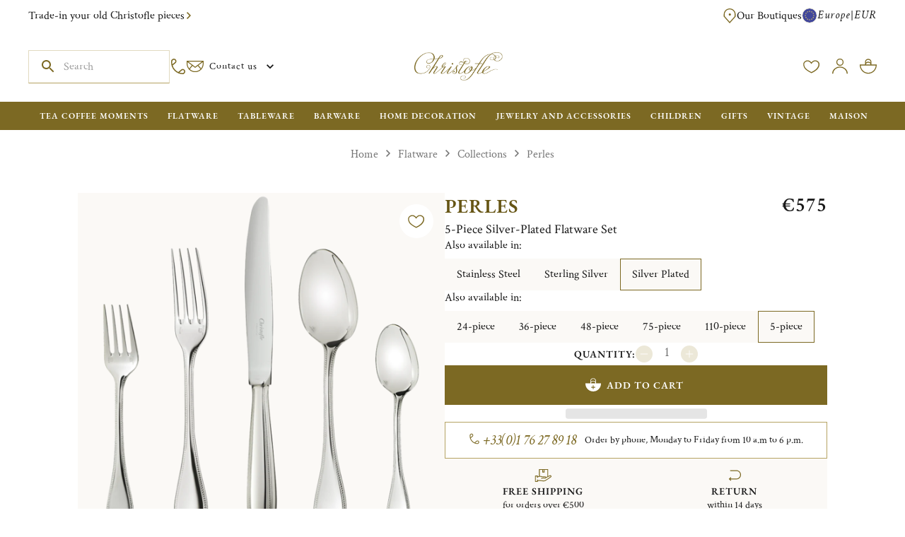

--- FILE ---
content_type: text/css
request_url: https://www.christofle.com/_next/static/css/69d7070e8f7b653a.css
body_size: 482
content:
ul{padding:0;list-style-type:none}P,ul{margin:0}[data-content-type=html] [data-rsbs-has-header=false] [data-rsbs-header]{padding-top:calc(2rem + env(safe-area-inset-top));background-color:var(--mui-palette-background-paper)}[data-rsbs-has-header=true] [data-rsbs-header=true]{background-color:var(--mui-palette-background-paper);border-top-left-radius:var(--rsbs-overlay-rounded,16px);border-top-right-radius:var(--rsbs-overlay-rounded,16px);padding:0}[data-rsbs-header]:before{z-index:3}[data-rsbs-has-header=true] [data-rsbs-header=true]>.MuiBox-root{border-top-left-radius:var(--rsbs-overlay-rounded,16px);border-top-right-radius:var(--rsbs-overlay-rounded,16px)}.colored [data-rsbs-header]{background-color:var(--mui-palette-background-accent)}[data-rsbs-has-footer=false] [data-rsbs-content]{padding-bottom:calc(1.5rem + env(safe-area-inset-bottom))}[data-rsbs-root]{--rsbs-z-index:calc(var(--mui-zIndex-drawer) + 1)}[data-pb-type]{a:not(.MuiButtonBase-root):not(.MuiLink-root){color:#7c6923;text-decoration:none;background-color:initial}a:not(.MuiButtonBase-root):not(.MuiLink-root):hover{color:#665514}}div[role=presentation] a:not(.MuiButtonBase-root):not(.MuiLink-root){color:unset;text-decoration:underline;background-color:initial}figure[data-pb-type=img]{margin:0 0 1rem;img{vertical-align:middle;border-style:none;margin:0}}[data-pb-type=block] .block p:last-child{margin-bottom:1rem;margin-top:0}[data-pb-type=col]{@media only screen and (max-width:768px){flex-basis:100%;max-width:100%}}.pagebuilder-button-primary-vintage{color:#000!important;background:#ba8989!important;border:1px solid #ba8989!important}.pagebuilder-button-primary-vintage:hover{background:#A4757A!important;border:1px solid #a4757a!important}.pagebuilder-button-secondary{background:#f1f0ed!important;border:1px solid #f1f0ed!important;color:#7c6923!important}.pagebuilder-button-secondary:hover{background:#7c6923!important;border:1px solid #7c6923!important;color:#fff!important}.pagebuilder-button-secondary-vintage{color:#4a662b!important;position:relative;cursor:pointer}.faq-tabs .MuiTab-root{background-color:var(--mui-palette-christofle-faqBg);margin-bottom:.125rem}.faq-tabs .MuiTab-root.Mui-selected{background-color:var(--mui-palette-background-default)}.faq-tabs .MuiAccordion-root{background-color:var(--mui-palette-christofle-faqBg);margin-bottom:.125rem}.faq-tabs .MuiAccordion-root.Mui-expanded{background-color:var(--mui-palette-background-default)}.faq-tabs .MuiDivider-root{display:none}

--- FILE ---
content_type: text/css
request_url: https://www.christofle.com/_next/static/css/2e0aa700a60454ed.css
body_size: 264
content:
#pdp-alma-payments>div,.alma-payment-plans-eligibility-line{display:none!important}#pdp-alma-payments>div.alma-payment-plans-container,.alma-payment-plans-container{padding:0!important;display:inline!important}.alma-payment-plans-payment-info p{color:#7C6923!important}.alma-cart-eligibility img{height:45px}.alma.payment-method .alma-plan-choices label{cursor:pointer;width:28%;display:inline-block}.alma.payment-method .alma-plan-choices label span{position:relative;padding-left:.2rem;bottom:.2rem}.alma.payment-method .alma-plan-logo{height:25px;vertical-align:bottom}.alma.payment-method .alma-method-logo{position:relative;padding:0 10px;float:right;bottom:3.8rem;width:50px}.alma.payment-method ul.alma-installments{padding:0;margin-bottom:2rem}.alma.payment-method ul.alma-installments li{list-style-type:none;padding:5px 10px;display:flex;justify-content:space-between;align-items:center;border-bottom:1px solid silver}.alma.payment-method ul.alma-installments li:last-child{border-bottom:none}.alma.payment-method .alma-installment--amount-column{display:flex;flex-direction:column;align-items:flex-end}.alma.payment-method .alma-installment--amount{font-weight:bolder}.alma.payment-method .alma-installment--fee{font-weight:lighter;font-size:smaller}.alma.payment-method .payment-method-description{font-size:smaller;color:grey;position:relative;bottom:20px}.checkout-agreements .alma-validation-input{align-items:start}.alma-test-mode{display:flex;flex-flow:row;background-color:#FFF5CC;padding:24px;margin:20px 0;border-radius:20px}.alma-test-mode-text,.alma-test-mode-warning{padding:5px}

--- FILE ---
content_type: application/javascript; charset=UTF-8
request_url: https://www.christofle.com/_next/static/chunks/8141.febc7982.js
body_size: 2852
content:
"use strict";(self.webpackChunk_N_E=self.webpackChunk_N_E||[]).push([[8141],{300:(e,i,n)=>{n.d(i,{k_:()=>o});var a=n(95155),d=n(73542),l=n(59941),t=n(23834),m=n(20063),k=n(22452),u=n(32097);function s(){let{setValue:e}=(0,t.useFormAddProductsToCart)(),{loggedIn:i}=(0,l.a)(),n=(0,u.f)(),a=(0,m.useSearchParams)(),d=n.items?.map(e=>e),[s,o]=(0,k.J0)(!0),[c,r]=(0,k.J0)("0");return(0,k.vJ)(()=>{let i=a?.get("wishlistItemId")??null;if(!i||(c!==i&&o(!0),!s))return;let n=d?.find(e=>e?.id===i);e("cartItems.0.selected_options",n?.__typename==="ConfigurableWishlistItem"&&n?.configurable_options?.map(e=>e?.configurable_product_option_value_uid||"")||[]),r(i),o(!1)},[a,e,i,s,c,n,d]),null}function o(e){let{Prev:i,children:n,...l}=e;return(0,a.jsxs)(i,{...l,children:[n,(0,d.h)().useWishlistIdInSearchParams&&(0,a.jsx)(k.tY,{children:(0,a.jsx)(s,{})})]})}},454:(e,i,n)=>{n.d(i,{g:()=>m});var a=n(73542),d=n(1604),l=n(59941);let t=!(0,a.h)().wishlistHideForGuests;function m(){let{storeConfig:e}=(0,d.O)(),i=e?.magento_wishlist_general_is_enabled==="1",{loggedIn:n}=(0,l.a)();return i&&(t||n)}},6527:(e,i,n)=>{n.d(i,{d:()=>s});var a=n(55942),d=n(86789),l=n(27554),t=n(59941),m=n(13406),k=n(79980),u=n(51724);function s(){let e=(0,d.m)(),{loggedIn:i}=(0,t.a)(),n=(0,u.E)(),s=async(d,l="0",t=1,u=20)=>{if(i){let i=await e.mutate({mutation:m.E,variables:{wishlistItemIds:d,wishlistId:l??"0",currentPage:t,pageSize:u}}),{data:a,errors:k}=i;return a?.removeProductsFromWishlist?.wishlist?.id&&!k?.length&&n(a.removeProductsFromWishlist.wishlist.id),i}let s=e.cache.readQuery({query:k.I})?.customer?.wishlists?.[0]?.items_v2?.items,o=(0,a.T)(s)?.filter(e=>!d.includes(e.id)),c={customer:{__typename:"Customer",wishlists:[{__typename:"Wishlist",id:"guest-wishlist",name:"guest-wishlist",items_count:o?.length,items_v2:{__typename:"WishlistItems",items:o}}]}};return e.cache.writeQuery({query:k.I,broadcast:!0,data:c}),{data:c}};return(0,l.A)(s)}},32097:(e,i,n)=>{n.d(i,{f:()=>s});var a=n(55942),d=n(59941),l=n(73409),t=n(15551),m=n(454),k=n(92638),u=n(79980);function s(){let{loggedIn:e}=(0,d.a)(),i=(0,m.g)(),n=(0,l.Y)(k.e,{skip:!i||!e}),s=(0,t.G)(u.I,{skip:!i||!e});if(e){let e=(0,a.T)((n.data??n.previousData)?.customer?.wishlists?.reduce((e,i)=>(i?.sku_list?.items?.forEach(i=>e.push(i)),e),[]),["product"]);return{...n,enabled:i,loggedIn:!0,items:e}}let o=(0,a.T)((s.data??s.previousData)?.customer?.wishlists?.[0]?.items_v2?.items,["product"]);return{...s,enabled:i,loggedIn:!1,items:o}}},39537:(e,i,n)=>{n.d(i,{d:()=>s});var a=n(86789),d=n(27554),l=n(59941),t=n(66005),m=n(79980),k=n(51724);function u(e){return!("__typename"in e[0])}function s(){let{loggedIn:e}=(0,l.a)(),i=(0,a.m)(),n=(0,k.E)();async function s(a){if(e){if(!u(a.input))throw Error("input must be AddProductToWishlistVariables['input']");let{data:e,errors:d}=await i.mutate({mutation:t.Y,variables:{wishlistId:a.wishlistId,input:a.input}});e&&!d?.length&&n(a.wishlistId);return}if(u(a.input))throw Error("input must be WishlistItemFragment[]");let d=i.cache.readQuery({query:m.I}),l=(d?.customer?.wishlists?.[0]?.items_v2?.items??[]).filter(e=>null!==e),k=[...a.input];i.cache.writeQuery({query:m.I,data:{customer:{__typename:"Customer",wishlists:[{__typename:"Wishlist",id:"guest-wishlist",name:"guest-wishlist",items_count:l.length+1,items_v2:{__typename:"WishlistItems",items:[...l,...k]}}]}},broadcast:!0})}return(0,d.A)(s)}},51724:(e,i,n)=>{n.d(i,{E:()=>d});var a=n(414);let d=()=>{let e=(0,a.m)();return i=>{i&&e.cache.modify({id:`Wishlist:${i}`,fields:{items_v2(e,i){let{fieldName:n,storeFieldName:a}=i;return'items_v2({"currentPage":1,"pageSize":999})'===a?e:n.startsWith("items_v2")&&a!==n?i.DELETE:e}}})}}},57186:(e,i,n)=>{n.d(i,{s:()=>c});var a=n(3544),d=n(22544),l=n(27554),t=n(59941),m=n(23834),k=n(86382),u=n(39537),s=n(6527),o=n(32097);function c(e){let{product:i,index:n=0,onClick:c,wishlistId:r="0"}=e,v=(0,m.useFormAddProductsToCart)(!0),N=(0,u.d)(),_=(0,s.d)(),F=(0,o.f)(),{loggedIn:S}=(0,t.a)(),[p,h]=(0,k.J0)(!1),[f,y]=(0,k.J0)(!1),[g,b]=(0,k.J0)(!1),w=((0,d.FH)({control:v?.control,name:`cartItems.${n}.selected_options`})??[]).filter(a.T),I=F.items?.find(e=>e.product?.id===Number(i?.uid)||e.product?.uid===i?.uid||e.product?.sku===i?.sku),C=async e=>{let i=F?.data?.customer?.wishlists.find(i=>{if(!i?.sku_list)return!1;for(let n=0;n<i.sku_list.items.length;n++)if(i.sku_list.items[n].id===e)return!0;return!1});return _([e],i?.id||"").then(()=>y(!0))},T=async(e,i)=>N({wishlistId:r??"0",input:[{sku:e,quantity:1,selected_options:i?[]:w}]}).then(()=>h(!0)),x=async e=>{if(!i)return;let n=w.map(e=>{if("ConfigurableProduct"!==i.__typename)return null;let n=i.configurable_options?.find(i=>i?.values?.find(i=>i?.uid===e)),a=n?.values?.find(i=>i?.uid===e);return{configurable_product_option_uid:n?.uid||"",configurable_product_option_value_uid:a?.uid||"",option_label:n?.label||"",value_label:a?.store_label||""}}),a=i.__typename.slice(0,-7);return N({wishlistId:"guest-wishlist",input:[{__typename:`${a}WishlistItem`,id:e?`${i.uid}-${n.map(e=>e?.configurable_product_option_value_uid).join("-")}`:i.uid,configurable_options:e?n:[],product:i}]}).then(()=>h(!0))};function A(){let e;if(!i?.sku)throw Error("product is required");if(!g){if(b(!0),I?.id)e=C(I.id);else{let n="ConfigurableProduct"===i.__typename&&i.configurable_options?.length===w.length;e=S?T(i.sku,n):x(n)}e.finally(()=>b(!1))}}return{current:I,onClick:(0,l.A)(e=>{e?.preventDefault(),A(),c?.(e)}),toggleItem:(0,l.A)(A),cancelBubble:(0,l.A)(e=>{e.stopPropagation()}),showSuccess:p,showRemoveSuccess:f,hideShowSuccess:(0,l.A)(()=>h(!1)),hideShowRemoveSuccess:(0,l.A)(()=>y(!1)),isLoading:g}}},79980:(e,i,n)=>{n.d(i,{I:()=>a});let a={kind:"Document",definitions:[{kind:"OperationDefinition",operation:"query",name:{kind:"Name",value:"UseWishlistGuest"},selectionSet:{kind:"SelectionSet",selections:[{kind:"Field",name:{kind:"Name",value:"customer"},selectionSet:{kind:"SelectionSet",selections:[{kind:"Field",name:{kind:"Name",value:"__typename"}},{kind:"Field",name:{kind:"Name",value:"wishlists"},directives:[{kind:"Directive",name:{kind:"Name",value:"client"}}],selectionSet:{kind:"SelectionSet",selections:[{kind:"Field",name:{kind:"Name",value:"__typename"}},{kind:"Field",name:{kind:"Name",value:"id"}},{kind:"Field",name:{kind:"Name",value:"items_count"}},{kind:"Field",name:{kind:"Name",value:"name"}},{kind:"Field",name:{kind:"Name",value:"items_v2"},selectionSet:{kind:"SelectionSet",selections:[{kind:"Field",name:{kind:"Name",value:"__typename"}},{kind:"Field",name:{kind:"Name",value:"items"},selectionSet:{kind:"SelectionSet",selections:[{kind:"Field",name:{kind:"Name",value:"id"}},{kind:"Field",name:{kind:"Name",value:"__typename"}},{kind:"Field",name:{kind:"Name",value:"product"},selectionSet:{kind:"SelectionSet",selections:[{kind:"Field",name:{kind:"Name",value:"__typename"}},{kind:"Field",name:{kind:"Name",value:"uid"}},{kind:"Field",name:{kind:"Name",value:"sku"}},{kind:"Field",name:{kind:"Name",value:"url_key"}},{kind:"Field",name:{kind:"Name",value:"url_path_extended"}},{kind:"Field",name:{kind:"Name",value:"name"}},{kind:"Field",name:{kind:"Name",value:"small_image"},selectionSet:{kind:"SelectionSet",selections:[{kind:"Field",name:{kind:"Name",value:"url"}},{kind:"Field",name:{kind:"Name",value:"label"}},{kind:"Field",name:{kind:"Name",value:"disabled"}}]}},{kind:"Field",name:{kind:"Name",value:"price_range"},selectionSet:{kind:"SelectionSet",selections:[{kind:"Field",name:{kind:"Name",value:"minimum_price"},selectionSet:{kind:"SelectionSet",selections:[{kind:"Field",name:{kind:"Name",value:"regular_price"},selectionSet:{kind:"SelectionSet",selections:[{kind:"Field",name:{kind:"Name",value:"currency"}},{kind:"Field",name:{kind:"Name",value:"value"}}]}},{kind:"Field",name:{kind:"Name",value:"discount"},selectionSet:{kind:"SelectionSet",selections:[{kind:"Field",name:{kind:"Name",value:"amount_off"}},{kind:"Field",name:{kind:"Name",value:"percent_off"}}]}},{kind:"Field",name:{kind:"Name",value:"final_price"},selectionSet:{kind:"SelectionSet",selections:[{kind:"Field",name:{kind:"Name",value:"currency"}},{kind:"Field",name:{kind:"Name",value:"value"}}]}}]}}]}},{kind:"Field",name:{kind:"Name",value:"stock_status"}},{kind:"Field",name:{kind:"Name",value:"stock_count"}},{kind:"Field",name:{kind:"Name",value:"custom_attributesV2"},selectionSet:{kind:"SelectionSet",selections:[{kind:"Field",name:{kind:"Name",value:"__typename"}},{kind:"Field",name:{kind:"Name",value:"items"},selectionSet:{kind:"SelectionSet",selections:[{kind:"Field",name:{kind:"Name",value:"__typename"}},{kind:"Field",name:{kind:"Name",value:"code"}},{kind:"InlineFragment",typeCondition:{kind:"NamedType",name:{kind:"Name",value:"AttributeValue"}},selectionSet:{kind:"SelectionSet",selections:[{kind:"Field",name:{kind:"Name",value:"value"}}]}},{kind:"InlineFragment",typeCondition:{kind:"NamedType",name:{kind:"Name",value:"AttributeSelectedOptions"}},selectionSet:{kind:"SelectionSet",selections:[{kind:"Field",name:{kind:"Name",value:"selected_options"},selectionSet:{kind:"SelectionSet",selections:[{kind:"Field",name:{kind:"Name",value:"label"}},{kind:"Field",name:{kind:"Name",value:"value"}}]}}]}}]}},{kind:"Field",name:{kind:"Name",value:"parsed_info"},directives:[{kind:"Directive",name:{kind:"Name",value:"client"}}],selectionSet:{kind:"SelectionSet",selections:[{kind:"Field",name:{kind:"Name",value:"collection_name"}},{kind:"Field",name:{kind:"Name",value:"is_new"}},{kind:"Field",name:{kind:"Name",value:"is_engravable"}},{kind:"Field",name:{kind:"Name",value:"is_bestseller"}},{kind:"Field",name:{kind:"Name",value:"is_iconic"}},{kind:"Field",name:{kind:"Name",value:"is_vintage"}},{kind:"Field",name:{kind:"Name",value:"hide_price"}},{kind:"Field",name:{kind:"Name",value:"hide_add_to_cart"}},{kind:"Field",name:{kind:"Name",value:"chr_type"}},{kind:"Field",name:{kind:"Name",value:"qty_per_set"}}]}}]}},{kind:"Field",name:{kind:"Name",value:"product_gravure"},selectionSet:{kind:"SelectionSet",selections:[{kind:"Field",name:{kind:"Name",value:"other_used_templates_data"},selectionSet:{kind:"SelectionSet",selections:[{kind:"InlineFragment",typeCondition:{kind:"NamedType",name:{kind:"Name",value:"ProductEngravingInterface"}},selectionSet:{kind:"SelectionSet",selections:[{kind:"Field",name:{kind:"Name",value:"template_uid"}},{kind:"Field",name:{kind:"Name",value:"section_name"}},{kind:"Field",name:{kind:"Name",value:"engraving_price"},selectionSet:{kind:"SelectionSet",selections:[{kind:"Field",name:{kind:"Name",value:"value"}},{kind:"Field",name:{kind:"Name",value:"currency"}}]}},{kind:"Field",name:{kind:"Name",value:"dynamic_second_line"}},{kind:"Field",name:{kind:"Name",value:"text"},selectionSet:{kind:"SelectionSet",selections:[{kind:"Field",name:{kind:"Name",value:"img_url"}},{kind:"Field",name:{kind:"Name",value:"justify"}},{kind:"Field",name:{kind:"Name",value:"lines"},selectionSet:{kind:"SelectionSet",selections:[{kind:"Field",name:{kind:"Name",value:"offset_x"}},{kind:"Field",name:{kind:"Name",value:"offset_y"}},{kind:"Field",name:{kind:"Name",value:"height"}},{kind:"Field",name:{kind:"Name",value:"width"}},{kind:"Field",name:{kind:"Name",value:"text"}},{kind:"Field",name:{kind:"Name",value:"max_char_count_in_line"}},{kind:"Field",name:{kind:"Name",value:"fonts"},selectionSet:{kind:"SelectionSet",selections:[{kind:"Field",name:{kind:"Name",value:"group_name"}},{kind:"Field",name:{kind:"Name",value:"max_char_count"}},{kind:"Field",name:{kind:"Name",value:"items"},selectionSet:{kind:"SelectionSet",selections:[{kind:"Field",name:{kind:"Name",value:"key"}},{kind:"Field",name:{kind:"Name",value:"name"}},{kind:"Field",name:{kind:"Name",value:"size"}}]}}]}}]}}]}}]}}]}},{kind:"InlineFragment",typeCondition:{kind:"NamedType",name:{kind:"Name",value:"ProductEngravingInterface"}},selectionSet:{kind:"SelectionSet",selections:[{kind:"Field",name:{kind:"Name",value:"template_uid"}},{kind:"Field",name:{kind:"Name",value:"section_name"}},{kind:"Field",name:{kind:"Name",value:"engraving_price"},selectionSet:{kind:"SelectionSet",selections:[{kind:"Field",name:{kind:"Name",value:"value"}},{kind:"Field",name:{kind:"Name",value:"currency"}}]}},{kind:"Field",name:{kind:"Name",value:"dynamic_second_line"}},{kind:"Field",name:{kind:"Name",value:"text"},selectionSet:{kind:"SelectionSet",selections:[{kind:"Field",name:{kind:"Name",value:"img_url"}},{kind:"Field",name:{kind:"Name",value:"justify"}},{kind:"Field",name:{kind:"Name",value:"lines"},selectionSet:{kind:"SelectionSet",selections:[{kind:"Field",name:{kind:"Name",value:"offset_x"}},{kind:"Field",name:{kind:"Name",value:"offset_y"}},{kind:"Field",name:{kind:"Name",value:"height"}},{kind:"Field",name:{kind:"Name",value:"width"}},{kind:"Field",name:{kind:"Name",value:"text"}},{kind:"Field",name:{kind:"Name",value:"max_char_count_in_line"}},{kind:"Field",name:{kind:"Name",value:"fonts"},selectionSet:{kind:"SelectionSet",selections:[{kind:"Field",name:{kind:"Name",value:"group_name"}},{kind:"Field",name:{kind:"Name",value:"max_char_count"}},{kind:"Field",name:{kind:"Name",value:"items"},selectionSet:{kind:"SelectionSet",selections:[{kind:"Field",name:{kind:"Name",value:"key"}},{kind:"Field",name:{kind:"Name",value:"name"}},{kind:"Field",name:{kind:"Name",value:"size"}}]}}]}}]}}]}}]}}]}},{kind:"Field",name:{kind:"Name",value:"id"}},{kind:"Field",name:{kind:"Name",value:"rating_summary"}},{kind:"Field",name:{kind:"Name",value:"is_duo"}},{kind:"InlineFragment",typeCondition:{kind:"NamedType",name:{kind:"Name",value:"ConfigurableProduct"}},selectionSet:{kind:"SelectionSet",selections:[{kind:"Field",name:{kind:"Name",value:"configurable_options"},selectionSet:{kind:"SelectionSet",selections:[{kind:"Field",name:{kind:"Name",value:"attribute_code"}},{kind:"Field",name:{kind:"Name",value:"uid"}},{kind:"Field",name:{kind:"Name",value:"label"}},{kind:"Field",name:{kind:"Name",value:"values"},selectionSet:{kind:"SelectionSet",selections:[{kind:"Field",name:{kind:"Name",value:"store_label"}},{kind:"Field",name:{kind:"Name",value:"uid"}},{kind:"Field",name:{kind:"Name",value:"swatch_data"},selectionSet:{kind:"SelectionSet",selections:[{kind:"Field",name:{kind:"Name",value:"__typename"}},{kind:"InlineFragment",typeCondition:{kind:"NamedType",name:{kind:"Name",value:"TextSwatchData"}},selectionSet:{kind:"SelectionSet",selections:[{kind:"Field",name:{kind:"Name",value:"value"}}]}},{kind:"InlineFragment",typeCondition:{kind:"NamedType",name:{kind:"Name",value:"ColorSwatchData"}},selectionSet:{kind:"SelectionSet",selections:[{kind:"Field",name:{kind:"Name",value:"value"}}]}},{kind:"InlineFragment",typeCondition:{kind:"NamedType",name:{kind:"Name",value:"ImageSwatchData"}},selectionSet:{kind:"SelectionSet",selections:[{kind:"Field",name:{kind:"Name",value:"value"}},{kind:"Field",name:{kind:"Name",value:"thumbnail"}}]}}]}}]}}]}}]}}]}},{kind:"InlineFragment",typeCondition:{kind:"NamedType",name:{kind:"Name",value:"ConfigurableWishlistItem"}},selectionSet:{kind:"SelectionSet",selections:[{kind:"Field",name:{kind:"Name",value:"configurable_options"},selectionSet:{kind:"SelectionSet",selections:[{kind:"Field",name:{kind:"Name",value:"configurable_product_option_uid"}},{kind:"Field",name:{kind:"Name",value:"configurable_product_option_value_uid"}},{kind:"Field",name:{kind:"Name",value:"option_label"}},{kind:"Field",name:{kind:"Name",value:"value_label"}}]}}]}}]}}]}}]}}]}}]}}]}},92638:(e,i,n)=>{n.d(i,{e:()=>a});let a={kind:"Document",definitions:[{kind:"OperationDefinition",operation:"query",name:{kind:"Name",value:"UseWishlistCustomer"},selectionSet:{kind:"SelectionSet",selections:[{kind:"Field",name:{kind:"Name",value:"customer"},selectionSet:{kind:"SelectionSet",selections:[{kind:"Field",name:{kind:"Name",value:"wishlists"},selectionSet:{kind:"SelectionSet",selections:[{kind:"Field",name:{kind:"Name",value:"id"}},{kind:"Field",name:{kind:"Name",value:"items_count"}},{kind:"Field",name:{kind:"Name",value:"name"}},{kind:"Field",alias:{kind:"Name",value:"sku_list"},name:{kind:"Name",value:"items_v2"},arguments:[{kind:"Argument",name:{kind:"Name",value:"currentPage"},value:{kind:"IntValue",value:"1"}},{kind:"Argument",name:{kind:"Name",value:"pageSize"},value:{kind:"IntValue",value:"999"}}],selectionSet:{kind:"SelectionSet",selections:[{kind:"Field",name:{kind:"Name",value:"items"},selectionSet:{kind:"SelectionSet",selections:[{kind:"Field",name:{kind:"Name",value:"id"}},{kind:"Field",name:{kind:"Name",value:"product"},selectionSet:{kind:"SelectionSet",selections:[{kind:"Field",name:{kind:"Name",value:"uid"}},{kind:"Field",name:{kind:"Name",value:"sku"}},{kind:"Field",name:{kind:"Name",value:"url_path_extended"}},{kind:"Field",name:{kind:"Name",value:"url_key"}},{kind:"Field",name:{kind:"Name",value:"qty_per_set"}},{kind:"Field",name:{kind:"Name",value:"name"}},{kind:"Field",name:{kind:"Name",value:"collection_name"}},{kind:"Field",name:{kind:"Name",value:"stock_status"}},{kind:"Field",name:{kind:"Name",value:"stock_count"}},{kind:"Field",name:{kind:"Name",value:"small_image"},selectionSet:{kind:"SelectionSet",selections:[{kind:"Field",name:{kind:"Name",value:"url"}},{kind:"Field",name:{kind:"Name",value:"label"}},{kind:"Field",name:{kind:"Name",value:"disabled"}}]}},{kind:"Field",name:{kind:"Name",value:"price_range"},selectionSet:{kind:"SelectionSet",selections:[{kind:"Field",name:{kind:"Name",value:"minimum_price"},selectionSet:{kind:"SelectionSet",selections:[{kind:"Field",name:{kind:"Name",value:"regular_price"},selectionSet:{kind:"SelectionSet",selections:[{kind:"Field",name:{kind:"Name",value:"currency"}},{kind:"Field",name:{kind:"Name",value:"value"}}]}},{kind:"Field",name:{kind:"Name",value:"discount"},selectionSet:{kind:"SelectionSet",selections:[{kind:"Field",name:{kind:"Name",value:"amount_off"}},{kind:"Field",name:{kind:"Name",value:"percent_off"}}]}},{kind:"Field",name:{kind:"Name",value:"final_price"},selectionSet:{kind:"SelectionSet",selections:[{kind:"Field",name:{kind:"Name",value:"currency"}},{kind:"Field",name:{kind:"Name",value:"value"}}]}}]}}]}},{kind:"Field",name:{kind:"Name",value:"price_tiers"},selectionSet:{kind:"SelectionSet",selections:[{kind:"Field",name:{kind:"Name",value:"discount"},selectionSet:{kind:"SelectionSet",selections:[{kind:"Field",name:{kind:"Name",value:"amount_off"}},{kind:"Field",name:{kind:"Name",value:"percent_off"}}]}},{kind:"Field",name:{kind:"Name",value:"final_price"},selectionSet:{kind:"SelectionSet",selections:[{kind:"Field",name:{kind:"Name",value:"currency"}},{kind:"Field",name:{kind:"Name",value:"value"}}]}},{kind:"Field",name:{kind:"Name",value:"quantity"}}]}},{kind:"Field",name:{kind:"Name",value:"custom_attributesV2"},selectionSet:{kind:"SelectionSet",selections:[{kind:"Field",name:{kind:"Name",value:"__typename"}},{kind:"Field",name:{kind:"Name",value:"items"},selectionSet:{kind:"SelectionSet",selections:[{kind:"Field",name:{kind:"Name",value:"__typename"}},{kind:"Field",name:{kind:"Name",value:"code"}},{kind:"InlineFragment",typeCondition:{kind:"NamedType",name:{kind:"Name",value:"AttributeValue"}},selectionSet:{kind:"SelectionSet",selections:[{kind:"Field",name:{kind:"Name",value:"value"}}]}},{kind:"InlineFragment",typeCondition:{kind:"NamedType",name:{kind:"Name",value:"AttributeSelectedOptions"}},selectionSet:{kind:"SelectionSet",selections:[{kind:"Field",name:{kind:"Name",value:"selected_options"},selectionSet:{kind:"SelectionSet",selections:[{kind:"Field",name:{kind:"Name",value:"label"}},{kind:"Field",name:{kind:"Name",value:"value"}}]}}]}}]}},{kind:"Field",name:{kind:"Name",value:"parsed_info"},directives:[{kind:"Directive",name:{kind:"Name",value:"client"}}],selectionSet:{kind:"SelectionSet",selections:[{kind:"Field",name:{kind:"Name",value:"collection_name"}},{kind:"Field",name:{kind:"Name",value:"is_new"}},{kind:"Field",name:{kind:"Name",value:"is_engravable"}},{kind:"Field",name:{kind:"Name",value:"is_bestseller"}},{kind:"Field",name:{kind:"Name",value:"is_iconic"}},{kind:"Field",name:{kind:"Name",value:"is_vintage"}},{kind:"Field",name:{kind:"Name",value:"hide_price"}},{kind:"Field",name:{kind:"Name",value:"hide_add_to_cart"}},{kind:"Field",name:{kind:"Name",value:"chr_type"}},{kind:"Field",name:{kind:"Name",value:"qty_per_set"}},{kind:"Field",name:{kind:"Name",value:"reference"}},{kind:"Field",name:{kind:"Name",value:"collection_path"}},{kind:"Field",name:{kind:"Name",value:"family"}},{kind:"Field",name:{kind:"Name",value:"main_material"}},{kind:"Field",name:{kind:"Name",value:"finishing"}},{kind:"Field",name:{kind:"Name",value:"length_cm"}},{kind:"Field",name:{kind:"Name",value:"width_cm"}},{kind:"Field",name:{kind:"Name",value:"height"}},{kind:"Field",name:{kind:"Name",value:"diameter"}},{kind:"Field",name:{kind:"Name",value:"capacity_cl"}},{kind:"Field",name:{kind:"Name",value:"style"}},{kind:"Field",name:{kind:"Name",value:"qty_step"}},{kind:"Field",name:{kind:"Name",value:"maintenance_advice"}},{kind:"Field",name:{kind:"Name",value:"maintenance_advice_pb"}},{kind:"Field",name:{kind:"Name",value:"maintenance_url"}},{kind:"Field",name:{kind:"Name",value:"iframe3d"}}]}}]}},{kind:"Field",name:{kind:"Name",value:"is_duo"}},{kind:"Field",name:{kind:"Name",value:"__typename"}}]}}]}}]}}]}}]}}]}}]}}}]);

--- FILE ---
content_type: application/javascript; charset=UTF-8
request_url: https://www.christofle.com/_next/static/chunks/v-f3956634.6e7560ee.js
body_size: 8663
content:
"use strict";(self.webpackChunk_N_E=self.webpackChunk_N_E||[]).push([[8694],{2821:(t,e,r)=>{r.d(e,{A:()=>n});let n=function(){for(var t,e,r=0,n="",i=arguments.length;r<i;r++)(t=arguments[r])&&(e=function t(e){var r,n,i="";if("string"==typeof e||"number"==typeof e)i+=e;else if("object"==typeof e)if(Array.isArray(e)){var o=e.length;for(r=0;r<o;r++)e[r]&&(n=t(e[r]))&&(i&&(i+=" "),i+=n)}else for(n in e)e[n]&&(i&&(i+=" "),i+=n);return i}(t))&&(n&&(n+=" "),n+=e);return n}},17063:(t,e,r)=>{r.d(e,{U8:()=>g,In:()=>w});var n=function(t,e,r){if(r||2==arguments.length)for(var n,i=0,o=e.length;i<o;i++)!n&&i in e||(n||(n=Array.prototype.slice.call(e,0,i)),n[i]=e[i]);return t.concat(n||Array.prototype.slice.call(e))},i=function(){function t(t){var e=t.debug;this.debug=void 0!==e&&e,this.lines=[]}return t.prototype.emit=function(e,r){if(e in console){var i=t.prefix;console[e].apply(console,n([i],r,!1))}},t.prototype.tailLogs=function(){var t=this;this.lines.forEach(function(e){var r=e[0],n=e[1];return t.emit(r,n)})},t.prototype.getLogs=function(){return this.lines},t.prototype.write=function(e,r){var i=t.buffer;this.lines=n(n([],this.lines.slice(1-i),!0),[[e,r]],!1),(this.debug||"log"!==e)&&this.emit(e,r)},t.prototype.info=function(){for(var t=[],e=0;e<arguments.length;e++)t[e]=arguments[e];this.write("log",t)},t.prototype.warn=function(){for(var t=[],e=0;e<arguments.length;e++)t[e]=arguments[e];this.write("warn",t)},t.prototype.error=function(){for(var t=[],e=0;e<arguments.length;e++)t[e]=arguments[e];this.write("error",t)},t.buffer=30,t.prefix="[apollo-cache-persist]",t}(),o=function(){function t(t){var e=t.cache,r=t.serialize;this.cache=e,this.serialize=void 0===r||r}return t.prototype.extract=function(){var t=this.cache.extract();return this.serialize&&(t=JSON.stringify(t)),t},t.prototype.restore=function(t){this.serialize&&"string"==typeof t&&(t=JSON.parse(t)),null!=t&&this.cache.restore(t)},t}(),s=function(t,e,r,n){return new(r||(r=Promise))(function(i,o){function s(t){try{u(n.next(t))}catch(t){o(t)}}function a(t){try{u(n.throw(t))}catch(t){o(t)}}function u(t){var e;t.done?i(t.value):((e=t.value)instanceof r?e:new r(function(t){t(e)})).then(s,a)}u((n=n.apply(t,e||[])).next())})},a=function(t,e){var r,n,i,o,s={label:0,sent:function(){if(1&i[0])throw i[1];return i[1]},trys:[],ops:[]};return o={next:a(0),throw:a(1),return:a(2)},"function"==typeof Symbol&&(o[Symbol.iterator]=function(){return this}),o;function a(a){return function(u){var c=[a,u];if(r)throw TypeError("Generator is already executing.");for(;o&&(o=0,c[0]&&(s=0)),s;)try{if(r=1,n&&(i=2&c[0]?n.return:c[0]?n.throw||((i=n.return)&&i.call(n),0):n.next)&&!(i=i.call(n,c[1])).done)return i;switch(n=0,i&&(c=[2&c[0],i.value]),c[0]){case 0:case 1:i=c;break;case 4:return s.label++,{value:c[1],done:!1};case 5:s.label++,n=c[1],c=[0];continue;case 7:c=s.ops.pop(),s.trys.pop();continue;default:if(!(i=(i=s.trys).length>0&&i[i.length-1])&&(6===c[0]||2===c[0])){s=0;continue}if(3===c[0]&&(!i||c[1]>i[0]&&c[1]<i[3])){s.label=c[1];break}if(6===c[0]&&s.label<i[1]){s.label=i[1],i=c;break}if(i&&s.label<i[2]){s.label=i[2],s.ops.push(c);break}i[2]&&s.ops.pop(),s.trys.pop();continue}c=e.call(t,s)}catch(t){c=[6,t],n=0}finally{r=i=0}if(5&c[0])throw c[1];return{value:c[0]?c[1]:void 0,done:!0}}}},u=function(){function t(t){var e=t.storage,r=t.key;this.storage=e,this.key=void 0===r?"apollo-cache-persist":r}return t.prototype.read=function(){return s(this,void 0,void 0,function(){return a(this,function(t){return[2,this.storage.getItem(this.key)]})})},t.prototype.write=function(t){return s(this,void 0,void 0,function(){return a(this,function(e){switch(e.label){case 0:return[4,this.storage.setItem(this.key,t)];case 1:return e.sent(),[2]}})})},t.prototype.purge=function(){return s(this,void 0,void 0,function(){return a(this,function(t){switch(t.label){case 0:return[4,this.storage.removeItem(this.key)];case 1:return t.sent(),[2]}})})},t.prototype.getSize=function(){return s(this,void 0,void 0,function(){var t;return a(this,function(e){switch(e.label){case 0:return[4,this.storage.getItem(this.key)];case 1:if(null==(t=e.sent()))return[2,0];return[2,"string"==typeof t?t.length:null]}})})},t}(),c=function(t,e,r,n){return new(r||(r=Promise))(function(i,o){function s(t){try{u(n.next(t))}catch(t){o(t)}}function a(t){try{u(n.throw(t))}catch(t){o(t)}}function u(t){var e;t.done?i(t.value):((e=t.value)instanceof r?e:new r(function(t){t(e)})).then(s,a)}u((n=n.apply(t,e||[])).next())})},f=function(t,e){var r,n,i,o,s={label:0,sent:function(){if(1&i[0])throw i[1];return i[1]},trys:[],ops:[]};return o={next:a(0),throw:a(1),return:a(2)},"function"==typeof Symbol&&(o[Symbol.iterator]=function(){return this}),o;function a(a){return function(u){var c=[a,u];if(r)throw TypeError("Generator is already executing.");for(;o&&(o=0,c[0]&&(s=0)),s;)try{if(r=1,n&&(i=2&c[0]?n.return:c[0]?n.throw||((i=n.return)&&i.call(n),0):n.next)&&!(i=i.call(n,c[1])).done)return i;switch(n=0,i&&(c=[2&c[0],i.value]),c[0]){case 0:case 1:i=c;break;case 4:return s.label++,{value:c[1],done:!1};case 5:s.label++,n=c[1],c=[0];continue;case 7:c=s.ops.pop(),s.trys.pop();continue;default:if(!(i=(i=s.trys).length>0&&i[i.length-1])&&(6===c[0]||2===c[0])){s=0;continue}if(3===c[0]&&(!i||c[1]>i[0]&&c[1]<i[3])){s.label=c[1];break}if(6===c[0]&&s.label<i[1]){s.label=i[1],i=c;break}if(i&&s.label<i[2]){s.label=i[2],s.ops.push(c);break}i[2]&&s.ops.pop(),s.trys.pop();continue}c=e.call(t,s)}catch(t){c=[6,t],n=0}finally{r=i=0}if(5&c[0])throw c[1];return{value:c[0]?c[1]:void 0,done:!0}}}},h=function(){function t(t,e){var r=t.log,n=t.cache,i=t.storage,o=e.maxSize,s=void 0===o?1048576:o,a=e.persistenceMapper;this.log=r,this.cache=n,this.storage=i,this.paused=!1,a&&(this.persistenceMapper=a),s&&(this.maxSize=s)}return t.prototype.persist=function(){return c(this,void 0,void 0,function(){var t,e;return f(this,function(r){switch(r.label){case 0:if(r.trys.push([0,6,,7]),t=this.cache.extract(),!(!this.paused&&this.persistenceMapper))return[3,2];return[4,this.persistenceMapper(t)];case 1:t=r.sent(),r.label=2;case 2:if(!(null!=this.maxSize&&"string"==typeof t&&t.length>this.maxSize&&!this.paused))return[3,4];return[4,this.purge()];case 3:return r.sent(),this.paused=!0,[2];case 4:if(this.paused)return[2];return[4,this.storage.write(t)];case 5:return r.sent(),this.log.info("string"==typeof t?"Persisted cache of size ".concat(t.length," characters"):"Persisted cache"),[3,7];case 6:throw e=r.sent(),this.log.error("Error persisting cache",e),e;case 7:return[2]}})})},t.prototype.restore=function(){return c(this,void 0,void 0,function(){var t,e;return f(this,function(r){switch(r.label){case 0:return r.trys.push([0,5,,6]),[4,this.storage.read()];case 1:if(null==(t=r.sent()))return[3,3];return[4,this.cache.restore(t)];case 2:return r.sent(),this.log.info("string"==typeof t?"Restored cache of size ".concat(t.length," characters"):"Restored cache"),[3,4];case 3:this.log.info("No stored cache to restore"),r.label=4;case 4:return[3,6];case 5:throw e=r.sent(),this.log.error("Error restoring cache",e),e;case 6:return[2]}})})},t.prototype.purge=function(){return c(this,void 0,void 0,function(){var t;return f(this,function(e){switch(e.label){case 0:return e.trys.push([0,2,,3]),[4,this.storage.purge()];case 1:return e.sent(),this.log.info("Purged cache storage"),[3,3];case 2:throw t=e.sent(),this.log.error("Error purging cache storage",t),t;case 3:return[2]}})})},t}();let l=function(t){var e=t.cache;return function(t){var r=e.write,n=e.evict,i=e.modify,o=e.gc;return e.write=function(){for(var n=[],i=0;i<arguments.length;i++)n[i]=arguments[i];var o=r.apply(e,n);return t(),o},e.evict=function(){for(var r=[],i=0;i<arguments.length;i++)r[i]=arguments[i];var o=n.apply(e,r);return t(),o},e.modify=function(){for(var r=[],n=0;n<arguments.length;n++)r[n]=arguments[n];var o=i.apply(e,r);return t(),o},e.gc=function(){for(var r=[],n=0;n<arguments.length;n++)r[n]=arguments[n];var i=o.apply(e,r);return t(),i},function(){e.write=r,e.evict=n,e.modify=i,e.gc=o}}},p=function(t){var e=t.log,r=t.cache;return function(t){return e.warn("Trigger option `background` not available on web; using `write` trigger"),l({cache:r})(t)}};var d=function(){function t(e,r){var n=e.log,i=e.persistor,o=this;this.fire=function(){if(!o.debounce)return void o.persist();null!=o.timeout&&clearTimeout(o.timeout),o.timeout=setTimeout(o.persist,o.debounce)},this.persist=function(){o.paused||o.persistor.persist()};var s=t.defaultDebounce,a=r.cache,u=r.debounce,c=r.trigger,f=void 0===c?"write":c;if(f)switch(this.debounce=null!=u?u:s,this.persistor=i,this.paused=!1,f){case"write":this.uninstall=l({cache:a})(this.fire);break;case"background":u&&n.warn("Debounce is not recommended with `background` trigger"),this.debounce=u,this.uninstall=p({cache:a,log:n})(this.fire);break;default:if("function"==typeof f)this.uninstall=f(this.fire);else throw Error("Unrecognized trigger option: ".concat(f))}}return t.prototype.pause=function(){this.paused=!0},t.prototype.resume=function(){this.paused=!1},t.prototype.remove=function(){this.uninstall&&(this.uninstall(),this.uninstall=null,this.paused=!0)},t.defaultDebounce=1e3,t}();let g=function(){function t(t){if(!t.cache)throw Error("In order to persist your Apollo Cache, you need to pass in a cache. Please see https://www.apollographql.com/docs/react/basics/caching.html for our default InMemoryCache.");if(!t.storage)throw Error("In order to persist your Apollo Cache, you need to pass in an underlying storage provider. Please see https://github.com/apollographql/apollo-cache-persist#storage-providers");var e=new i(t),r=new o(t),n=new u(t),s=new h({log:e,cache:r,storage:n},t),a=new d({log:e,persistor:s},t);this.log=e,this.cache=r,this.storage=n,this.persistor=s,this.trigger=a}return t.prototype.persist=function(){return this.persistor.persist()},t.prototype.restore=function(){return this.persistor.restore()},t.prototype.purge=function(){return this.persistor.purge()},t.prototype.pause=function(){this.trigger.pause()},t.prototype.resume=function(){this.trigger.resume()},t.prototype.remove=function(){this.trigger.remove()},t.prototype.getLogs=function(t){if(void 0===t&&(t=!1),!t)return this.log.getLogs();this.log.tailLogs()},t.prototype.getSize=function(){return this.storage.getSize()},t}();var y=function(){var t=function(e,r){return(t=Object.setPrototypeOf||({__proto__:[]})instanceof Array&&function(t,e){t.__proto__=e}||function(t,e){for(var r in e)Object.prototype.hasOwnProperty.call(e,r)&&(t[r]=e[r])})(e,r)};return function(e,r){if("function"!=typeof r&&null!==r)throw TypeError("Class extends value "+String(r)+" is not a constructor or null");function n(){this.constructor=e}t(e,r),e.prototype=null===r?Object.create(r):(n.prototype=r.prototype,new n)}}();!function(t){function e(e){var r=t.call(this,e)||this;return r.storage=new m(e),r.persistor=new v({log:r.log,cache:r.cache,storage:r.storage},e),r}y(e,t),e.prototype.restoreSync=function(){this.persistor.restoreSync()}}(g);var v=function(t){function e(e,r){var n=e.log,i=e.cache,o=e.storage;return t.call(this,{log:n,cache:i,storage:o},r)||this}return y(e,t),e.prototype.restoreSync=function(){this.cache.restore(this.storage.readSync())},e}(h),m=function(t){function e(e){return t.call(this,e)||this}return y(e,t),e.prototype.readSync=function(){return this.storage.getItem(this.key)},e}(u);!function(){function t(t){this.storage=t}t.prototype.getItem=function(t){return this.storage.getItem(t)},t.prototype.removeItem=function(t){return this.storage.removeItem(t)},t.prototype.setItem=function(t,e){return this.storage.setItem(t,e)}}(),function(){function t(t){this.storage=t}t.prototype.getItem=function(t){return this.storage.get(t)},t.prototype.removeItem=function(t){return this.storage.remove(t)},t.prototype.setItem=function(t,e){return this.storage.set(t,e)}}(),function(){function t(t){this.storage=t}t.prototype.getItem=function(t){return this.storage.getItem(t)},t.prototype.removeItem=function(t){return this.storage.removeItem(t)},t.prototype.setItem=function(t,e){var r=this;return new Promise(function(n,i){r.storage.setItem(t,e).then(function(){return n()}).catch(function(){return i()})})}}();var w=function(){function t(t){this.storage=t}return t.prototype.getItem=function(t){return this.storage.getItem(t)},t.prototype.removeItem=function(t){return this.storage.removeItem(t)},t.prototype.setItem=function(t,e){return null!==e?this.storage.setItem(t,e):this.removeItem(t)},t}();!function(){function t(t){this.storage=t}t.prototype.getItem=function(t){return this.storage.getItem(t)||null},t.prototype.removeItem=function(t){var e=this;return new Promise(function(r,n){Promise.resolve(e.storage.removeItem(t)).then(function(){return r()}).catch(function(){return n()})})},t.prototype.setItem=function(t,e){var r=this;return new Promise(function(n,i){r.storage.setItem(t,e).then(function(){return n()}).catch(function(){return i()})})}}(),function(){function t(t){this.storage=t}t.prototype.getItem=function(t){return this.storage.getString(t)||null},t.prototype.removeItem=function(t){return this.storage.delete(t)},t.prototype.setItem=function(t,e){return null!==e?this.storage.set(t,e):this.removeItem(t)}}(),function(){function t(t){this.storage=t}t.prototype.getItem=function(t){return this.storage.getItem(t)},t.prototype.removeItem=function(t){return this.storage.removeItem(t)},t.prototype.setItem=function(t,e){return null!==e?this.storage.setItem(t,e):this.removeItem(t)}}()},19688:(t,e,r)=>{r.d(e,{A:()=>n});function n(t){if(void 0===t)throw ReferenceError("this hasn't been initialised - super() hasn't been called");return t}},20078:(t,e,r)=>{function n(t,e){return(n=Object.setPrototypeOf?Object.setPrototypeOf.bind():function(t,e){return t.__proto__=e,t})(t,e)}function i(t,e){t.prototype=Object.create(e.prototype),t.prototype.constructor=t,n(t,e)}r.d(e,{A:()=>i})},20335:t=>{t.exports=function(t,e){var r=e.prototype,n=r.format;r.format=function(t){var e=this,r=this.$locale();if(!this.isValid())return n.bind(this)(t);var i=this.$utils(),o=(t||"YYYY-MM-DDTHH:mm:ssZ").replace(/\[([^\]]+)]|Q|wo|ww|w|WW|W|zzz|z|gggg|GGGG|Do|X|x|k{1,2}|S/g,function(t){switch(t){case"Q":return Math.ceil((e.$M+1)/3);case"Do":return r.ordinal(e.$D);case"gggg":return e.weekYear();case"GGGG":return e.isoWeekYear();case"wo":return r.ordinal(e.week(),"W");case"w":case"ww":return i.s(e.week(),"w"===t?1:2,"0");case"W":case"WW":return i.s(e.isoWeek(),"W"===t?1:2,"0");case"k":case"kk":return i.s(String(0===e.$H?24:e.$H),"k"===t?1:2,"0");case"X":return Math.floor(e.$d.getTime()/1e3);case"x":return e.$d.getTime();case"z":return"["+e.offsetName()+"]";case"zzz":return"["+e.offsetName("long")+"]";default:return t}});return n.bind(this)(o)}}},36117:t=>{t.exports=function(){var t="millisecond",e="second",r="minute",n="hour",i="week",o="month",s="quarter",a="year",u="date",c="Invalid Date",f=/^(\d{4})[-/]?(\d{1,2})?[-/]?(\d{0,2})[Tt\s]*(\d{1,2})?:?(\d{1,2})?:?(\d{1,2})?[.:]?(\d+)?$/,h=/\[([^\]]+)]|Y{1,4}|M{1,4}|D{1,2}|d{1,4}|H{1,2}|h{1,2}|a|A|m{1,2}|s{1,2}|Z{1,2}|SSS/g,l=function(t,e,r){var n=String(t);return!n||n.length>=e?t:""+Array(e+1-n.length).join(r)+t},p="en",d={};d[p]={name:"en",weekdays:"Sunday_Monday_Tuesday_Wednesday_Thursday_Friday_Saturday".split("_"),months:"January_February_March_April_May_June_July_August_September_October_November_December".split("_"),ordinal:function(t){var e=["th","st","nd","rd"],r=t%100;return"["+t+(e[(r-20)%10]||e[r]||e[0])+"]"}};var g="$isDayjsObject",y=function(t){return t instanceof M||!(!t||!t[g])},v=function t(e,r,n){var i;if(!e)return p;if("string"==typeof e){var o=e.toLowerCase();d[o]&&(i=o),r&&(d[o]=r,i=o);var s=e.split("-");if(!i&&s.length>1)return t(s[0])}else{var a=e.name;d[a]=e,i=a}return!n&&i&&(p=i),i||!n&&p},m=function(t,e){if(y(t))return t.clone();var r="object"==typeof e?e:{};return r.date=t,r.args=arguments,new M(r)},w={s:l,z:function(t){var e=-t.utcOffset(),r=Math.abs(e);return(e<=0?"+":"-")+l(Math.floor(r/60),2,"0")+":"+l(r%60,2,"0")},m:function t(e,r){if(e.date()<r.date())return-t(r,e);var n=12*(r.year()-e.year())+(r.month()-e.month()),i=e.clone().add(n,o),s=r-i<0,a=e.clone().add(n+(s?-1:1),o);return+(-(n+(r-i)/(s?i-a:a-i))||0)},a:function(t){return t<0?Math.ceil(t)||0:Math.floor(t)},p:function(c){return({M:o,y:a,w:i,d:"day",D:u,h:n,m:r,s:e,ms:t,Q:s})[c]||String(c||"").toLowerCase().replace(/s$/,"")},u:function(t){return void 0===t}};w.l=v,w.i=y,w.w=function(t,e){return m(t,{locale:e.$L,utc:e.$u,x:e.$x,$offset:e.$offset})};var M=function(){function l(t){this.$L=v(t.locale,null,!0),this.parse(t),this.$x=this.$x||t.x||{},this[g]=!0}var p=l.prototype;return p.parse=function(t){this.$d=function(t){var e=t.date,r=t.utc;if(null===e)return new Date(NaN);if(w.u(e))return new Date;if(e instanceof Date)return new Date(e);if("string"==typeof e&&!/Z$/i.test(e)){var n=e.match(f);if(n){var i=n[2]-1||0,o=(n[7]||"0").substring(0,3);return r?new Date(Date.UTC(n[1],i,n[3]||1,n[4]||0,n[5]||0,n[6]||0,o)):new Date(n[1],i,n[3]||1,n[4]||0,n[5]||0,n[6]||0,o)}}return new Date(e)}(t),this.init()},p.init=function(){var t=this.$d;this.$y=t.getFullYear(),this.$M=t.getMonth(),this.$D=t.getDate(),this.$W=t.getDay(),this.$H=t.getHours(),this.$m=t.getMinutes(),this.$s=t.getSeconds(),this.$ms=t.getMilliseconds()},p.$utils=function(){return w},p.isValid=function(){return this.$d.toString()!==c},p.isSame=function(t,e){var r=m(t);return this.startOf(e)<=r&&r<=this.endOf(e)},p.isAfter=function(t,e){return m(t)<this.startOf(e)},p.isBefore=function(t,e){return this.endOf(e)<m(t)},p.$g=function(t,e,r){return w.u(t)?this[e]:this.set(r,t)},p.unix=function(){return Math.floor(this.valueOf()/1e3)},p.valueOf=function(){return this.$d.getTime()},p.startOf=function(t,s){var c=this,f=!!w.u(s)||s,h=w.p(t),l=function(t,e){var r=w.w(c.$u?Date.UTC(c.$y,e,t):new Date(c.$y,e,t),c);return f?r:r.endOf("day")},p=function(t,e){return w.w(c.toDate()[t].apply(c.toDate("s"),(f?[0,0,0,0]:[23,59,59,999]).slice(e)),c)},d=this.$W,g=this.$M,y=this.$D,v="set"+(this.$u?"UTC":"");switch(h){case a:return f?l(1,0):l(31,11);case o:return f?l(1,g):l(0,g+1);case i:var m=this.$locale().weekStart||0,M=(d<m?d+7:d)-m;return l(f?y-M:y+(6-M),g);case"day":case u:return p(v+"Hours",0);case n:return p(v+"Minutes",1);case r:return p(v+"Seconds",2);case e:return p(v+"Milliseconds",3);default:return this.clone()}},p.endOf=function(t){return this.startOf(t,!1)},p.$set=function(i,s){var c,f=w.p(i),h="set"+(this.$u?"UTC":""),l=((c={}).day=h+"Date",c[u]=h+"Date",c[o]=h+"Month",c[a]=h+"FullYear",c[n]=h+"Hours",c[r]=h+"Minutes",c[e]=h+"Seconds",c[t]=h+"Milliseconds",c)[f],p="day"===f?this.$D+(s-this.$W):s;if(f===o||f===a){var d=this.clone().set(u,1);d.$d[l](p),d.init(),this.$d=d.set(u,Math.min(this.$D,d.daysInMonth())).$d}else l&&this.$d[l](p);return this.init(),this},p.set=function(t,e){return this.clone().$set(t,e)},p.get=function(t){return this[w.p(t)]()},p.add=function(t,s){var u,c=this;t=Number(t);var f=w.p(s),h=function(e){var r=m(c);return w.w(r.date(r.date()+Math.round(e*t)),c)};if(f===o)return this.set(o,this.$M+t);if(f===a)return this.set(a,this.$y+t);if("day"===f)return h(1);if(f===i)return h(7);var l=((u={})[r]=6e4,u[n]=36e5,u[e]=1e3,u)[f]||1,p=this.$d.getTime()+t*l;return w.w(p,this)},p.subtract=function(t,e){return this.add(-1*t,e)},p.format=function(t){var e=this,r=this.$locale();if(!this.isValid())return r.invalidDate||c;var n=t||"YYYY-MM-DDTHH:mm:ssZ",i=w.z(this),o=this.$H,s=this.$m,a=this.$M,u=r.weekdays,f=r.months,l=r.meridiem,p=function(t,r,i,o){return t&&(t[r]||t(e,n))||i[r].slice(0,o)},d=function(t){return w.s(o%12||12,t,"0")},g=l||function(t,e,r){var n=t<12?"AM":"PM";return r?n.toLowerCase():n};return n.replace(h,function(t,n){return n||function(t){switch(t){case"YY":return String(e.$y).slice(-2);case"YYYY":return w.s(e.$y,4,"0");case"M":return a+1;case"MM":return w.s(a+1,2,"0");case"MMM":return p(r.monthsShort,a,f,3);case"MMMM":return p(f,a);case"D":return e.$D;case"DD":return w.s(e.$D,2,"0");case"d":return String(e.$W);case"dd":return p(r.weekdaysMin,e.$W,u,2);case"ddd":return p(r.weekdaysShort,e.$W,u,3);case"dddd":return u[e.$W];case"H":return String(o);case"HH":return w.s(o,2,"0");case"h":return d(1);case"hh":return d(2);case"a":return g(o,s,!0);case"A":return g(o,s,!1);case"m":return String(s);case"mm":return w.s(s,2,"0");case"s":return String(e.$s);case"ss":return w.s(e.$s,2,"0");case"SSS":return w.s(e.$ms,3,"0");case"Z":return i}return null}(t)||i.replace(":","")})},p.utcOffset=function(){return-(15*Math.round(this.$d.getTimezoneOffset()/15))},p.diff=function(t,u,c){var f,h=this,l=w.p(u),p=m(t),d=(p.utcOffset()-this.utcOffset())*6e4,g=this-p,y=function(){return w.m(h,p)};switch(l){case a:f=y()/12;break;case o:f=y();break;case s:f=y()/3;break;case i:f=(g-d)/6048e5;break;case"day":f=(g-d)/864e5;break;case n:f=g/36e5;break;case r:f=g/6e4;break;case e:f=g/1e3;break;default:f=g}return c?f:w.a(f)},p.daysInMonth=function(){return this.endOf(o).$D},p.$locale=function(){return d[this.$L]},p.locale=function(t,e){if(!t)return this.$L;var r=this.clone(),n=v(t,e,!0);return n&&(r.$L=n),r},p.clone=function(){return w.w(this.$d,this)},p.toDate=function(){return new Date(this.valueOf())},p.toJSON=function(){return this.isValid()?this.toISOString():null},p.toISOString=function(){return this.$d.toISOString()},p.toString=function(){return this.$d.toUTCString()},l}(),$=M.prototype;return m.prototype=$,[["$ms",t],["$s",e],["$m",r],["$H",n],["$W","day"],["$M",o],["$y",a],["$D",u]].forEach(function(t){$[t[1]]=function(e){return this.$g(e,t[0],t[1])}}),m.extend=function(t,e){return t.$i||(t(e,M,m),t.$i=!0),m},m.locale=v,m.isDayjs=y,m.unix=function(t){return m(1e3*t)},m.en=d[p],m.Ls=d,m.p={},m}()},38422:t=>{t.exports=function(){var t="week",e="year";return function(r,n,i){var o=n.prototype;o.week=function(r){if(void 0===r&&(r=null),null!==r)return this.add(7*(r-this.week()),"day");var n=this.$locale().yearStart||1;if(11===this.month()&&this.date()>25){var o=i(this).startOf(e).add(1,e).date(n),s=i(this).endOf(t);if(o.isBefore(s))return 1}var a=i(this).startOf(e).date(n).startOf(t).subtract(1,"millisecond"),u=this.diff(a,t,!0);return u<0?i(this).startOf("week").week():Math.ceil(u)},o.weeks=function(t){return void 0===t&&(t=null),this.week(t)}}}()},46571:t=>{t.exports=function(){var t={LTS:"h:mm:ss A",LT:"h:mm A",L:"MM/DD/YYYY",LL:"MMMM D, YYYY",LLL:"MMMM D, YYYY h:mm A",LLLL:"dddd, MMMM D, YYYY h:mm A"},e=/(\[[^[]*\])|([-_:/.,()\s]+)|(A|a|Q|YYYY|YY?|ww?|MM?M?M?|Do|DD?|hh?|HH?|mm?|ss?|S{1,3}|z|ZZ?)/g,r=/\d/,n=/\d\d/,i=/\d\d?/,o=/\d*[^-_:/,()\s\d]+/,s={},a=function(t){return(t*=1)+(t>68?1900:2e3)},u=function(t){return function(e){this[t]=+e}},c=[/[+-]\d\d:?(\d\d)?|Z/,function(t){(this.zone||(this.zone={})).offset=function(t){if(!t||"Z"===t)return 0;var e=t.match(/([+-]|\d\d)/g),r=60*e[1]+(+e[2]||0);return 0===r?0:"+"===e[0]?-r:r}(t)}],f=function(t){var e=s[t];return e&&(e.indexOf?e:e.s.concat(e.f))},h=function(t,e){var r,n=s.meridiem;if(n){for(var i=1;i<=24;i+=1)if(t.indexOf(n(i,0,e))>-1){r=i>12;break}}else r=t===(e?"pm":"PM");return r},l={A:[o,function(t){this.afternoon=h(t,!1)}],a:[o,function(t){this.afternoon=h(t,!0)}],Q:[r,function(t){this.month=3*(t-1)+1}],S:[r,function(t){this.milliseconds=100*t}],SS:[n,function(t){this.milliseconds=10*t}],SSS:[/\d{3}/,function(t){this.milliseconds=+t}],s:[i,u("seconds")],ss:[i,u("seconds")],m:[i,u("minutes")],mm:[i,u("minutes")],H:[i,u("hours")],h:[i,u("hours")],HH:[i,u("hours")],hh:[i,u("hours")],D:[i,u("day")],DD:[n,u("day")],Do:[o,function(t){var e=s.ordinal,r=t.match(/\d+/);if(this.day=r[0],e)for(var n=1;n<=31;n+=1)e(n).replace(/\[|\]/g,"")===t&&(this.day=n)}],w:[i,u("week")],ww:[n,u("week")],M:[i,u("month")],MM:[n,u("month")],MMM:[o,function(t){var e=f("months"),r=(f("monthsShort")||e.map(function(t){return t.slice(0,3)})).indexOf(t)+1;if(r<1)throw Error();this.month=r%12||r}],MMMM:[o,function(t){var e=f("months").indexOf(t)+1;if(e<1)throw Error();this.month=e%12||e}],Y:[/[+-]?\d+/,u("year")],YY:[n,function(t){this.year=a(t)}],YYYY:[/\d{4}/,u("year")],Z:c,ZZ:c};return function(r,n,i){i.p.customParseFormat=!0,r&&r.parseTwoDigitYear&&(a=r.parseTwoDigitYear);var o=n.prototype,u=o.parse;o.parse=function(r){var n=r.date,o=r.utc,a=r.args;this.$u=o;var c=a[1];if("string"==typeof c){var f=!0===a[2],h=!0===a[3],p=a[2];h&&(p=a[2]),s=this.$locale(),!f&&p&&(s=i.Ls[p]),this.$d=function(r,n,i,o){try{if(["x","X"].indexOf(n)>-1)return new Date(("X"===n?1e3:1)*r);var a=(function(r){var n,i;n=r,i=s&&s.formats;for(var o=(r=n.replace(/(\[[^\]]+])|(LTS?|l{1,4}|L{1,4})/g,function(e,r,n){var o=n&&n.toUpperCase();return r||i[n]||t[n]||i[o].replace(/(\[[^\]]+])|(MMMM|MM|DD|dddd)/g,function(t,e,r){return e||r.slice(1)})})).match(e),a=o.length,u=0;u<a;u+=1){var c=o[u],f=l[c],h=f&&f[0],p=f&&f[1];o[u]=p?{regex:h,parser:p}:c.replace(/^\[|\]$/g,"")}return function(t){for(var e={},r=0,n=0;r<a;r+=1){var i=o[r];if("string"==typeof i)n+=i.length;else{var s=i.regex,u=i.parser,c=t.slice(n),f=s.exec(c)[0];u.call(e,f),t=t.replace(f,"")}}return function(t){var e=t.afternoon;if(void 0!==e){var r=t.hours;e?r<12&&(t.hours+=12):12===r&&(t.hours=0),delete t.afternoon}}(e),e}})(n)(r),u=a.year,c=a.month,f=a.day,h=a.hours,p=a.minutes,d=a.seconds,g=a.milliseconds,y=a.zone,v=a.week,m=new Date,w=f||(u||c?1:m.getDate()),M=u||m.getFullYear(),$=0;u&&!c||($=c>0?c-1:m.getMonth());var b,D=h||0,S=p||0,Y=d||0,_=g||0;return y?new Date(Date.UTC(M,$,w,D,S,Y,_+60*y.offset*1e3)):i?new Date(Date.UTC(M,$,w,D,S,Y,_)):(b=new Date(M,$,w,D,S,Y,_),v&&(b=o(b).week(v).toDate()),b)}catch(t){return new Date("")}}(n,c,o,i),this.init(),p&&!0!==p&&(this.$L=this.locale(p).$L),(f||h)&&n!=this.format(c)&&(this.$d=new Date("")),s={}}else if(c instanceof Array)for(var d=c.length,g=1;g<=d;g+=1){a[1]=c[g-1];var y=i.apply(this,a);if(y.isValid()){this.$d=y.$d,this.$L=y.$L,this.init();break}g===d&&(this.$d=new Date(""))}else u.call(this,r)}}}()},54576:t=>{t.exports=function(){var t={LTS:"h:mm:ss A",LT:"h:mm A",L:"MM/DD/YYYY",LL:"MMMM D, YYYY",LLL:"MMMM D, YYYY h:mm A",LLLL:"dddd, MMMM D, YYYY h:mm A"};return function(e,r,n){var i=r.prototype,o=i.format;n.en.formats=t,i.format=function(e){void 0===e&&(e="YYYY-MM-DDTHH:mm:ssZ");var r,n,i=this.$locale().formats,s=(r=e,n=void 0===i?{}:i,r.replace(/(\[[^\]]+])|(LTS?|l{1,4}|L{1,4})/g,function(e,r,i){var o=i&&i.toUpperCase();return r||n[i]||t[i]||n[o].replace(/(\[[^\]]+])|(MMMM|MM|DD|dddd)/g,function(t,e,r){return e||r.slice(1)})}));return o.call(this,s)}}}()},62018:(t,e,r)=>{t.exports.__SECRET_INTERNALS_DO_NOT_USE_OR_YOU_WILL_BE_FIRED=void 0,t.exports.__CLIENT_INTERNALS_DO_NOT_USE_OR_WARN_USERS_THEY_CANNOT_UPGRADE=void 0,t.exports.__SERVER_INTERNALS_DO_NOT_USE_OR_WARN_USERS_THEY_CANNOT_UPGRADE=void 0,Object.assign(t.exports,r(12115))},67810:(t,e,r)=>{r.d(e,{A:()=>n});function n(t,e){if(null==t)return{};var r={};for(var n in t)if(({}).hasOwnProperty.call(t,n)){if(-1!==e.indexOf(n))continue;r[n]=t[n]}return r}},71418:t=>{t.exports=function(t,e,r){e.prototype.isBetween=function(t,e,n,i){var o=r(t),s=r(e),a="("===(i=i||"()")[0],u=")"===i[1];return(a?this.isAfter(o,n):!this.isBefore(o,n))&&(u?this.isBefore(s,n):!this.isAfter(s,n))||(a?this.isBefore(o,n):!this.isAfter(o,n))&&(u?this.isAfter(s,n):!this.isBefore(s,n))}}},88945:(t,e,r)=>{r.d(e,{A:()=>n});function n(){return(n=Object.assign?Object.assign.bind():function(t){for(var e=1;e<arguments.length;e++){var r=arguments[e];for(var n in r)({}).hasOwnProperty.call(r,n)&&(t[n]=r[n])}return t}).apply(null,arguments)}}}]);

--- FILE ---
content_type: text/javascript; charset=utf-8
request_url: https://www.christofle.com/eu_en/individual-place-settings-5-pieces-perles-silver-plated-00010185000001.html?frz-smartcache-fragment=true&frz-timeout=5000&frz-smartcache-v=2&frz-smartcache-placeholders-number=1
body_size: 1991
content:
fasterizeNs.processFragments({"fstrz-scss-0":{"content":"<div class=\"MuiStack-root css-1rpqc84\"><div class=\"MuiStack-root css-7slekm\"><div class=\"MuiBox-root css-0\"><h1 class=\"MuiTypography-root MuiTypography-bodyNormal css-1u9o85q\"><p class=\"MuiTypography-root MuiTypography-h2 css-1mqhkup\">Perles</p><p class=\"MuiTypography-root MuiTypography-bodyBig css-tscoez\">5-Piece Silver-Plated Flatware Set</p></h1></div><div class=\"MuiStack-root css-149mbo5\"><h2 class=\"MuiTypography-root MuiTypography-h2 price css-1tusj5l\"><span class=\"MuiBox-root css-qo3zyt\"><span class=\"MuiBox-root css-0\">€575</span></span><span class=\"MuiSkeleton-root MuiSkeleton-text MuiSkeleton-pulse css-6gy67c\"></span></h2></div></div><div class=\"MuiStack-root css-16f8enq\"><div class=\"MuiBox-root css-0\"><p class=\"MuiTypography-root MuiTypography-bodyNormal css-s0wxmy\">Also available in:</p><div class=\"MuiStack-root css-1t1l20n\"><a class=\"MuiTypography-root MuiTypography-bodyNormal MuiLink-root MuiLink-underlineAlways css-1jegogp\" href=\"/eu_en/individual-place-settings-5-pieces-perles-2-stainless-ste-02405185000001.html\"><button class=\"MuiButtonBase-root css-1lp77yx\" tabindex=\"0\" type=\"button\">Stainless Steel</button></a><a class=\"MuiTypography-root MuiTypography-bodyNormal MuiLink-root MuiLink-underlineAlways css-1jegogp\" href=\"/eu_en/individual-place-settings-5-pieces-perles-sterling-silver-01416185000001.html\"><button class=\"MuiButtonBase-root css-1lp77yx\" tabindex=\"0\" type=\"button\">Sterling Silver</button></a><a class=\"MuiTypography-root MuiTypography-bodyNormal MuiLink-root MuiLink-underlineAlways css-1jegogp\" href=\"/eu_en/individual-place-settings-5-pieces-perles-silver-plated-00010185000001.html\"><button class=\"MuiButtonBase-root css-1d0w2qv\" tabindex=\"0\" type=\"button\">Silver Plated</button></a></div></div><div class=\"MuiBox-root css-0\"><p class=\"MuiTypography-root MuiTypography-bodyNormal css-s0wxmy\">Also available in:</p><div class=\"MuiStack-root css-1t1l20n\"><a class=\"MuiTypography-root MuiTypography-bodyNormal MuiLink-root MuiLink-underlineAlways css-1jegogp\" href=\"/eu_en/flatware-set-for-6-people-24-pieces-perles-silver-plated-00010824000001.html\"><button class=\"MuiButtonBase-root css-1lp77yx\" tabindex=\"0\" type=\"button\">24-piece</button></a><a class=\"MuiTypography-root MuiTypography-bodyNormal MuiLink-root MuiLink-underlineAlways css-1jegogp\" href=\"/eu_en/flatware-set-for-6-people-36-pieces-perles-silver-plated-00010836000001.html\"><button class=\"MuiButtonBase-root css-1lp77yx\" tabindex=\"0\" type=\"button\">36-piece</button></a><a class=\"MuiTypography-root MuiTypography-bodyNormal MuiLink-root MuiLink-underlineAlways css-1jegogp\" href=\"/eu_en/flatware-set-for-12-people-48-pieces-perles-silver-plated-00010199000001.html\"><button class=\"MuiButtonBase-root css-1lp77yx\" tabindex=\"0\" type=\"button\">48-piece</button></a><a class=\"MuiTypography-root MuiTypography-bodyNormal MuiLink-root MuiLink-underlineAlways css-1jegogp\" href=\"/eu_en/flatware-set-for-12-people-75-pieces-perles-silver-plated-00010775000001.html\"><button class=\"MuiButtonBase-root css-1lp77yx\" tabindex=\"0\" type=\"button\">75-piece</button></a><a class=\"MuiTypography-root MuiTypography-bodyNormal MuiLink-root MuiLink-underlineAlways css-1jegogp\" href=\"/eu_en/flatware-set-for-12-people-110-pieces-imperial-chest-pe-00010921000001.html\"><button class=\"MuiButtonBase-root css-1lp77yx\" tabindex=\"0\" type=\"button\">110-piece</button></a><a class=\"MuiTypography-root MuiTypography-bodyNormal MuiLink-root MuiLink-underlineAlways css-1jegogp\" href=\"/eu_en/individual-place-settings-5-pieces-perles-silver-plated-00010185000001.html\"><button class=\"MuiButtonBase-root css-1d0w2qv\" tabindex=\"0\" type=\"button\">5-piece</button></a></div></div></div></div><div class=\"MuiBox-root css-wagdl1\"><div class=\"MuiStack-root product__add-to-cart p-add-to-cart css-8600g2\"><div class=\"MuiStack-root css-13msn8i\"><div class=\"MuiStack-root css-blqsr0\"><span class=\"MuiTypography-root MuiTypography-h5 css-h7561\">Quantity:</span><div class=\"MuiFormControl-root MuiTextField-root TextInputNumber-quantity sizeSmall css-133xb9r\" aria-label=\"Add to cart quantity\" index=\"0\" max=\"1\"><div class=\"MuiInputBase-root MuiInput-root MuiInputBase-colorPrimary Mui-disabled MuiInputBase-formControl MuiInputBase-sizeSmall MuiInputBase-adornedStart MuiInputBase-adornedEnd css-1r9fl5q\"><button class=\"MuiButtonBase-root MuiFab-root MuiFab-circular MuiFab-sizeSmaller MuiFab-primary Mui-disabled MuiFab-root MuiFab-circular MuiFab-sizeSmaller MuiFab-primary TextInputNumber-button sizeSmall css-y4rvcs\" tabindex=\"-1\" type=\"button\" disabled=\"\" aria-label=\"Decrease\"><svg aria-hidden=\"true\" class=\"IconSvg-root sizeSmall css-bmoeiz IconSvg\"><use href=\"/_next/static/media/minus.8299a796.svg#icon\"></use></svg></button><input aria-invalid=\"false\" autoComplete=\"off\" disabled=\"\" id=\"_R_amd6jd9mbinpfiuq6knrluml5uivb_\" required=\"\" type=\"number\" aria-label=\"Add to cart quantity\" min=\"1\" max=\"1\" class=\"MuiInputBase-input MuiInput-input Mui-disabled MuiInputBase-inputSizeSmall MuiInputBase-inputAdornedStart MuiInputBase-inputAdornedEnd TextInputNumber-quantityInput sizeSmall css-l7eolq\" name=\"cartItems.0.quantity\" value=\"1\"/><button class=\"MuiButtonBase-root MuiFab-root MuiFab-circular MuiFab-sizeSmaller MuiFab-primary Mui-disabled MuiFab-root MuiFab-circular MuiFab-sizeSmaller MuiFab-primary TextInputNumber-button sizeSmall css-y4rvcs\" tabindex=\"-1\" type=\"button\" disabled=\"\" aria-label=\"Increase\"><svg aria-hidden=\"true\" class=\"IconSvg-root sizeSmall css-bmoeiz IconSvg\"><use href=\"/_next/static/media/plus.a1e663b4.svg#icon\"></use></svg></button></div></div></div><h2 class=\"MuiTypography-root MuiTypography-priceBig price css-1nvc6ht\"><span class=\"MuiBox-root css-jywsf7\"><span class=\"MuiBox-root css-0\">€575</span></span><span class=\"MuiSkeleton-root MuiSkeleton-text MuiSkeleton-pulse css-31g1w2\"></span></h2></div><button class=\"MuiButtonBase-root MuiButton-root MuiButton-contained MuiButton-containedPrimary MuiButton-sizeLarge MuiButton-containedSizeLarge MuiButton-colorPrimary MuiButton-disableElevation MuiButton-fullWidth MuiButton-root MuiButton-contained MuiButton-containedPrimary MuiButton-sizeLarge MuiButton-containedSizeLarge MuiButton-colorPrimary MuiButton-disableElevation MuiButton-fullWidth css-esprin\" tabindex=\"0\" type=\"submit\"><span class=\"MuiButton-icon MuiButton-startIcon MuiButton-iconSizeLarge css-j2as55\"><svg class=\"MuiSvgIcon-root MuiSvgIcon-colorPrimary MuiSvgIcon-fontSizeMedium css-1un5xp5\" focusable=\"false\" aria-hidden=\"true\" viewBox=\"0 0 24 24\" width=\"24\" height=\"24\" fill=\"none\" xmlns=\"http://www.w3.org/2000/svg\"><path fill-rule=\"evenodd\" clip-rule=\"evenodd\" d=\"M16.3671 9.3212L24 9.32123V9.79182C24.0012 11.3693 23.6914 12.9315 23.0883 14.3891C22.4853 15.8467 21.6007 17.1711 20.4853 18.2865C19.3699 19.4019 18.0454 20.2865 16.5878 20.8896C15.1302 21.4927 13.568 21.8025 11.9906 21.8012C8.81124 21.7987 5.76284 20.5346 3.51471 18.2865C1.26657 16.0384 0.00249262 12.99 0 9.81065V9.32123H7.57652V5.4247C7.57652 4.38381 7.99002 3.38554 8.72604 2.64951C9.46207 1.91349 10.4603 1.5 11.5012 1.5H12.4424C13.4833 1.5 14.4816 1.91349 15.2176 2.64951C15.9536 3.38554 16.3671 4.38381 16.3671 5.4247V9.3212ZM15.426 9.32123H8.51769C8.52018 8.53158 8.83562 7.7751 9.39487 7.21761C9.95413 6.66013 10.7116 6.34708 11.5012 6.34708H12.4424C13.232 6.34708 13.9895 6.66013 14.5488 7.21761C15.108 7.7751 15.4235 8.53158 15.426 9.32123ZM8.51769 6.78074V5.4247C8.51769 4.63342 8.83202 3.87455 9.39154 3.31503C9.95106 2.75551 10.7099 2.44118 11.5012 2.44118H12.4424C13.2337 2.44118 13.9926 2.75551 14.5521 3.31503C15.1116 3.87455 15.426 4.63342 15.426 5.4247V6.78073C15.3587 6.70203 15.2881 6.62575 15.2143 6.5521C14.4785 5.81811 13.4816 5.4059 12.4424 5.4059H11.5012C10.4619 5.4059 9.46513 5.81811 8.72938 6.5521C8.65555 6.62575 8.58496 6.70203 8.51769 6.78074Z\" fill=\"white\" class=\"cart-path\"></path><path d=\"M12.6667 12.375H11.3333V14.7083H9V16.0417H11.3333V18.375H12.6667V16.0417H15V14.7083H12.6667V12.375Z\" fill=\"#7C6923\" class=\"plus-path\"></path></svg></span><span class=\"MuiButton-loadingWrapper\" style=\"display:contents\"></span>Add to Cart</button><div class=\"css-o276j8\"><p class=\"MuiTypography-root MuiTypography-bodyNormal css-1u9o85q\"><span class=\"MuiSkeleton-root MuiSkeleton-text MuiSkeleton-pulse css-a29xio\" style=\"width:200px;height:24px\"></span></p></div></div></div><div class=\"MuiBox-root css-18pngf2\"><div class=\"MuiStack-root product__add-to-cart p-add-to-cart css-b6kyfu\"><div class=\"MuiStack-root css-13msn8i\"><div class=\"MuiStack-root css-blqsr0\"><span class=\"MuiTypography-root MuiTypography-h5 css-h7561\">Quantity:</span><div class=\"MuiFormControl-root MuiTextField-root TextInputNumber-quantity sizeSmall css-133xb9r\" aria-label=\"Add to cart quantity\" index=\"0\" max=\"1\"><div class=\"MuiInputBase-root MuiInput-root MuiInputBase-colorPrimary Mui-disabled MuiInputBase-formControl MuiInputBase-sizeSmall MuiInputBase-adornedStart MuiInputBase-adornedEnd css-1r9fl5q\"><button class=\"MuiButtonBase-root MuiFab-root MuiFab-circular MuiFab-sizeSmaller MuiFab-primary Mui-disabled MuiFab-root MuiFab-circular MuiFab-sizeSmaller MuiFab-primary TextInputNumber-button sizeSmall css-y4rvcs\" tabindex=\"-1\" type=\"button\" disabled=\"\" aria-label=\"Decrease\"><svg aria-hidden=\"true\" class=\"IconSvg-root sizeSmall css-bmoeiz IconSvg\"><use href=\"/_next/static/media/minus.8299a796.svg#icon\"></use></svg></button><input aria-invalid=\"false\" autoComplete=\"off\" disabled=\"\" id=\"_R_amdajd9mbinpfiuq6knrluml5uivb_\" required=\"\" type=\"number\" aria-label=\"Add to cart quantity\" min=\"1\" max=\"1\" class=\"MuiInputBase-input MuiInput-input Mui-disabled MuiInputBase-inputSizeSmall MuiInputBase-inputAdornedStart MuiInputBase-inputAdornedEnd TextInputNumber-quantityInput sizeSmall css-l7eolq\" name=\"cartItems.0.quantity\" value=\"1\"/><button class=\"MuiButtonBase-root MuiFab-root MuiFab-circular MuiFab-sizeSmaller MuiFab-primary Mui-disabled MuiFab-root MuiFab-circular MuiFab-sizeSmaller MuiFab-primary TextInputNumber-button sizeSmall css-y4rvcs\" tabindex=\"-1\" type=\"button\" disabled=\"\" aria-label=\"Increase\"><svg aria-hidden=\"true\" class=\"IconSvg-root sizeSmall css-bmoeiz IconSvg\"><use href=\"/_next/static/media/plus.a1e663b4.svg#icon\"></use></svg></button></div></div></div><h2 class=\"MuiTypography-root MuiTypography-priceBig price css-1nvc6ht\"><span class=\"MuiBox-root css-jywsf7\"><span class=\"MuiBox-root css-0\">€575</span></span><span class=\"MuiSkeleton-root MuiSkeleton-text MuiSkeleton-pulse css-31g1w2\"></span></h2></div><button class=\"MuiButtonBase-root MuiButton-root MuiButton-contained MuiButton-containedPrimary MuiButton-sizeLarge MuiButton-containedSizeLarge MuiButton-colorPrimary MuiButton-disableElevation MuiButton-fullWidth MuiButton-root MuiButton-contained MuiButton-containedPrimary MuiButton-sizeLarge MuiButton-containedSizeLarge MuiButton-colorPrimary MuiButton-disableElevation MuiButton-fullWidth css-esprin\" tabindex=\"0\" type=\"submit\"><span class=\"MuiButton-icon MuiButton-startIcon MuiButton-iconSizeLarge css-j2as55\"><svg class=\"MuiSvgIcon-root MuiSvgIcon-colorPrimary MuiSvgIcon-fontSizeMedium css-1un5xp5\" focusable=\"false\" aria-hidden=\"true\" viewBox=\"0 0 24 24\" width=\"24\" height=\"24\" fill=\"none\" xmlns=\"http://www.w3.org/2000/svg\"><path fill-rule=\"evenodd\" clip-rule=\"evenodd\" d=\"M16.3671 9.3212L24 9.32123V9.79182C24.0012 11.3693 23.6914 12.9315 23.0883 14.3891C22.4853 15.8467 21.6007 17.1711 20.4853 18.2865C19.3699 19.4019 18.0454 20.2865 16.5878 20.8896C15.1302 21.4927 13.568 21.8025 11.9906 21.8012C8.81124 21.7987 5.76284 20.5346 3.51471 18.2865C1.26657 16.0384 0.00249262 12.99 0 9.81065V9.32123H7.57652V5.4247C7.57652 4.38381 7.99002 3.38554 8.72604 2.64951C9.46207 1.91349 10.4603 1.5 11.5012 1.5H12.4424C13.4833 1.5 14.4816 1.91349 15.2176 2.64951C15.9536 3.38554 16.3671 4.38381 16.3671 5.4247V9.3212ZM15.426 9.32123H8.51769C8.52018 8.53158 8.83562 7.7751 9.39487 7.21761C9.95413 6.66013 10.7116 6.34708 11.5012 6.34708H12.4424C13.232 6.34708 13.9895 6.66013 14.5488 7.21761C15.108 7.7751 15.4235 8.53158 15.426 9.32123ZM8.51769 6.78074V5.4247C8.51769 4.63342 8.83202 3.87455 9.39154 3.31503C9.95106 2.75551 10.7099 2.44118 11.5012 2.44118H12.4424C13.2337 2.44118 13.9926 2.75551 14.5521 3.31503C15.1116 3.87455 15.426 4.63342 15.426 5.4247V6.78073C15.3587 6.70203 15.2881 6.62575 15.2143 6.5521C14.4785 5.81811 13.4816 5.4059 12.4424 5.4059H11.5012C10.4619 5.4059 9.46513 5.81811 8.72938 6.5521C8.65555 6.62575 8.58496 6.70203 8.51769 6.78074Z\" fill=\"white\" class=\"cart-path\"></path><path d=\"M12.6667 12.375H11.3333V14.7083H9V16.0417H11.3333V18.375H12.6667V16.0417H15V14.7083H12.6667V12.375Z\" fill=\"#7C6923\" class=\"plus-path\"></path></svg></span><span class=\"MuiButton-loadingWrapper\" style=\"display:contents\"></span>Add to Cart</button><div class=\"css-o276j8\"><p class=\"MuiTypography-root MuiTypography-bodyNormal css-1u9o85q\"><span class=\"MuiSkeleton-root MuiSkeleton-text MuiSkeleton-pulse css-a29xio\" style=\"width:200px;height:24px\"></span></p></div></div></div>","selector":".product__information.p-details > div:first-child"}})

--- FILE ---
content_type: application/javascript; charset=UTF-8
request_url: https://www.christofle.com/_next/static/chunks/app/%5BstorePath%5D/(site)/(shop)/(catalog)/%5B...urlPaths%5D/page.b11bff6b.js
body_size: 61
content:
(self.webpackChunk_N_E=self.webpackChunk_N_E||[]).push([[2041],{},_=>{_.O(0,[4415,1444,5084,7840,5149,2442,5436,210,4012,7634,5111,7143,3633,6172,3591,5701,5534,684,8561,1813,7267,8694,498,2618,1841,30,4824,5621,2239,9524,1152,7601,3390,35,9495,4066,9190,4976,6133,9059,5042,5851,714,835,8141,4563,7654,2249,558,4135,8496,8366,5959,986,8062,4626,9741,8705,5443,4840,4003,8441,7358],()=>_(_.s=36006)),_N_E=_.O()}]);

--- FILE ---
content_type: image/svg+xml; charset=UTF-8
request_url: https://www.christofle.com/media//amasty/shopby/option_images/06.svg
body_size: 845
content:
<svg width="45" height="140" viewBox="0 0 45 140" fill="none" xmlns="http://www.w3.org/2000/svg">
<g clip-path="url(#clip0_5570_60711)">
<path d="M17.5898 62.0082C17.5898 61.797 17.4314 60.9697 17.6778 60.9345C17.9242 60.9169 18.0826 60.7585 18.3643 62.149C18.3995 62.2899 19.0331 68.9082 19.1211 71.0028C19.2092 73.0974 19.438 78.4308 19.4732 79.0645C19.5084 79.6981 19.6492 80.0678 20.0717 80.103C20.2653 80.103 20.5997 79.9974 20.6173 79.5397C20.6701 78.6244 20.5469 73.3967 20.0717 67.4648C19.878 65.0886 19.5436 61.9202 19.526 61.5858C19.526 61.2513 19.4908 60.9521 19.6844 60.9521C19.878 60.9521 20.1773 61.0577 20.4941 62.7299C20.7229 64.0852 21.7086 70.8092 21.9903 75.3857C22.0959 77.1635 22.3071 79.4693 22.3423 79.6629C22.3775 79.8566 22.5711 80.103 22.8352 80.103C23.0992 80.103 23.2576 79.927 23.2576 79.751C23.3456 79.7157 23.24 72.9038 22.6415 68.2393C22.4831 66.0215 21.8846 61.6914 21.867 61.4978C21.8494 61.1105 21.9023 60.9345 22.0255 60.9345C22.1487 60.9345 22.4831 60.9697 22.8703 62.5539C23.1344 63.8564 23.9265 68.2393 24.3665 72.1293C24.6129 74.6992 25.053 79.1173 25.0882 79.5045C25.1234 79.8918 25.317 80.1734 25.5987 80.1734C25.6867 80.1734 26.0387 80.1734 26.0387 79.7157C26.1091 79.1525 25.9331 74.8224 25.4226 71.0908C25.141 68.4505 24.5425 64.7717 24.0321 62.149C23.9441 61.5682 23.8209 61.0225 24.0849 60.9697C24.3489 60.9169 24.5601 61.2513 24.7009 61.6386C24.9122 62.1314 26.0915 67.2008 26.4787 70.1403C27.042 73.6079 27.7461 79.0821 27.5349 81.2295C27.4997 82.3384 27.3764 84.5739 25.6515 87.0733C25.4226 87.3902 24.789 88.5167 24.6833 88.7103C24.5777 88.9215 23.6448 90.6289 23.4336 92.9524C23.2224 95.2934 23.0816 99.8171 23.0992 100.961C23.1168 102.105 23.416 112.35 23.9617 115.694C24.2433 118.475 25.1234 123.245 26.1795 127.787C26.3555 128.667 26.7252 130.603 26.8132 132.645C26.8132 133.454 27.4644 139.087 20.9165 138.999C17.7658 138.841 17.3082 135.637 17.3082 134.757C17.1145 131.413 19.4732 122.4 19.8428 118.616C20.0716 116.75 20.6701 110.009 20.5821 106.594C20.5997 104.886 20.5821 94.9238 20.5821 93.8149C20.5821 92.706 20.5469 89.8896 19.7548 87.883C19.1388 86.3165 17.9418 83.4121 17.9242 78.3604C17.8714 76.3362 18.1002 67.676 17.5722 61.9026L17.5898 62.0082Z" stroke="#E1DAC0"/>
</g>
<defs>
<clipPath id="clip0_5570_60711">
<rect width="140" height="45" fill="white" transform="matrix(0 -1 1 0 0 140)"/>
</clipPath>
</defs>
</svg>


--- FILE ---
content_type: application/javascript; charset=UTF-8
request_url: https://www.christofle.com/_next/static/chunks/4bd89606.67c412d1.js
body_size: 42267
content:
"use strict";(self.webpackChunk_N_E=self.webpackChunk_N_E||[]).push([[2442],{89243:(e,t,n)=>{n.d(t,{X:()=>ow});var r=n(12115),i=n(95155);function o(){return(o=Object.assign?Object.assign.bind():function(e){for(var t=1;t<arguments.length;t++){var n=arguments[t];for(var r in n)({}).hasOwnProperty.call(n,r)&&(e[r]=n[r])}return e}).apply(null,arguments)}function s(e,t){if(null==e)return{};var n={};for(var r in e)if(({}).hasOwnProperty.call(e,r)){if(-1!==t.indexOf(r))continue;n[r]=e[r]}return n}function a(e){var t={exports:{}};return e(t,t.exports),t.exports}function l(e){var t="https://react.dev/errors/"+e;if(1<arguments.length){t+="?args[]="+encodeURIComponent(arguments[1]);for(var n=2;n<arguments.length;n++)t+="&args[]="+encodeURIComponent(arguments[n])}return"Minified React error #"+e+"; visit "+t+" for the full message or use the non-minified dev environment for full errors and additional helpful warnings."}function u(){}var c={d:{f:u,r:function(){throw Error(l(522))},D:u,C:u,L:u,m:u,X:u,S:u,M:u},p:0,findDOMNode:null},d=Symbol.for("react.portal"),f=r.__CLIENT_INTERNALS_DO_NOT_USE_OR_WARN_USERS_THEY_CANNOT_UPGRADE;function h(e,t){return"font"===e?"":"string"==typeof t?"use-credentials"===t?t:"":void 0}var p={__DOM_INTERNALS_DO_NOT_USE_OR_WARN_USERS_THEY_CANNOT_UPGRADE:c,createPortal:function(e,t){var n=2<arguments.length&&void 0!==arguments[2]?arguments[2]:null;if(!t||1!==t.nodeType&&9!==t.nodeType&&11!==t.nodeType)throw Error(l(299));return function(e,t,n){var r=3<arguments.length&&void 0!==arguments[3]?arguments[3]:null;return{$$typeof:d,key:null==r?null:""+r,children:e,containerInfo:t,implementation:n}}(e,t,null,n)},flushSync:function(e){var t=f.T,n=c.p;try{if(f.T=null,c.p=2,e)return e()}finally{f.T=t,c.p=n,c.d.f()}},preconnect:function(e,t){"string"==typeof e&&(t=t?"string"==typeof(t=t.crossOrigin)?"use-credentials"===t?t:"":void 0:null,c.d.C(e,t))},prefetchDNS:function(e){"string"==typeof e&&c.d.D(e)},preinit:function(e,t){if("string"==typeof e&&t&&"string"==typeof t.as){var n=t.as,r=h(n,t.crossOrigin),i="string"==typeof t.integrity?t.integrity:void 0,o="string"==typeof t.fetchPriority?t.fetchPriority:void 0;"style"===n?c.d.S(e,"string"==typeof t.precedence?t.precedence:void 0,{crossOrigin:r,integrity:i,fetchPriority:o}):"script"===n&&c.d.X(e,{crossOrigin:r,integrity:i,fetchPriority:o,nonce:"string"==typeof t.nonce?t.nonce:void 0})}},preinitModule:function(e,t){if("string"==typeof e)if("object"==typeof t&&null!==t){if(null==t.as||"script"===t.as){var n=h(t.as,t.crossOrigin);c.d.M(e,{crossOrigin:n,integrity:"string"==typeof t.integrity?t.integrity:void 0,nonce:"string"==typeof t.nonce?t.nonce:void 0})}}else null==t&&c.d.M(e)},preload:function(e,t){if("string"==typeof e&&"object"==typeof t&&null!==t&&"string"==typeof t.as){var n=t.as,r=h(n,t.crossOrigin);c.d.L(e,n,{crossOrigin:r,integrity:"string"==typeof t.integrity?t.integrity:void 0,nonce:"string"==typeof t.nonce?t.nonce:void 0,type:"string"==typeof t.type?t.type:void 0,fetchPriority:"string"==typeof t.fetchPriority?t.fetchPriority:void 0,referrerPolicy:"string"==typeof t.referrerPolicy?t.referrerPolicy:void 0,imageSrcSet:"string"==typeof t.imageSrcSet?t.imageSrcSet:void 0,imageSizes:"string"==typeof t.imageSizes?t.imageSizes:void 0,media:"string"==typeof t.media?t.media:void 0})}},preloadModule:function(e,t){if("string"==typeof e)if(t){var n=h(t.as,t.crossOrigin);c.d.m(e,{as:"string"==typeof t.as&&"script"!==t.as?t.as:void 0,crossOrigin:n,integrity:"string"==typeof t.integrity?t.integrity:void 0})}else c.d.m(e)},requestFormReset:function(e){c.d.r(e)},unstable_batchedUpdates:function(e,t){return e(t)},useFormState:function(e,t,n){return f.H.useFormState(e,t,n)},useFormStatus:function(){return f.H.useHostTransitionStatus()},version:"19.1.0"};a(function(e,t){});var v=a(function(e){!function e(){if("undefined"!=typeof __REACT_DEVTOOLS_GLOBAL_HOOK__&&"function"==typeof __REACT_DEVTOOLS_GLOBAL_HOOK__.checkDCE)try{__REACT_DEVTOOLS_GLOBAL_HOOK__.checkDCE(e)}catch(e){console.error(e)}}(),e.exports=p});function m(e,t){if("function"==typeof e)return e(t);null!=e&&(e.current=t)}var y=Symbol("radix.slottable");function g(e){return r.isValidElement(e)&&"function"==typeof e.type&&"__radixId"in e.type&&e.type.__radixId===y}var b=["a","button","div","form","h2","h3","img","input","label","li","nav","ol","p","select","span","svg","ul"].reduce((e,t)=>{let n=function(e){let t=function(e){let t=r.forwardRef((e,t)=>{let{children:n,...i}=e;if(r.isValidElement(n)){let e,o=(e=Object.getOwnPropertyDescriptor(n.props,"ref")?.get)&&"isReactWarning"in e&&e.isReactWarning?n.ref:(e=Object.getOwnPropertyDescriptor(n,"ref")?.get)&&"isReactWarning"in e&&e.isReactWarning?n.props.ref:n.props.ref||n.ref,s=function(e,t){let n={...t};for(let r in t){let i=e[r],o=t[r];/^on[A-Z]/.test(r)?i&&o?n[r]=(...e)=>{let t=o(...e);return i(...e),t}:i&&(n[r]=i):"style"===r?n[r]={...i,...o}:"className"===r&&(n[r]=[i,o].filter(Boolean).join(" "))}return{...e,...n}}(i,n.props);return n.type!==r.Fragment&&(s.ref=t?function(...e){return t=>{let n=!1,r=e.map(e=>{let r=m(e,t);return n||"function"!=typeof r||(n=!0),r});if(n)return()=>{for(let t=0;t<r.length;t++){let n=r[t];"function"==typeof n?n():m(e[t],null)}}}}(t,o):o),r.cloneElement(n,s)}return r.Children.count(n)>1?r.Children.only(null):null});return t.displayName=`${e}.SlotClone`,t}(e),n=r.forwardRef((e,n)=>{let{children:o,...s}=e,a=r.Children.toArray(o),l=a.find(g);if(l){let e=l.props.children,o=a.map(t=>t===l?r.Children.count(e)>1?r.Children.only(null):r.isValidElement(e)?e.props.children:null:t);return(0,i.jsx)(t,{...s,ref:n,children:r.isValidElement(e)?r.cloneElement(e,void 0,o):null})}return(0,i.jsx)(t,{...s,ref:n,children:o})});return n.displayName=`${e}.Slot`,n}(`Primitive.${t}`),o=r.forwardRef((e,r)=>{let{asChild:o,...s}=e;return"undefined"!=typeof window&&(window[Symbol.for("radix-ui")]=!0),(0,i.jsx)(o?n:t,{...s,ref:r})});return o.displayName=`Primitive.${t}`,{...e,[t]:o}},{}),S=globalThis?.document?r.useLayoutEffect:()=>{},_=r.forwardRef((e,t)=>{let{container:n,...o}=e,[s,a]=r.useState(!1);S(()=>a(!0),[]);let l=n||s&&globalThis?.document?.body;return l?v.createPortal((0,i.jsx)(b.div,{...o,ref:t}),l):null});_.displayName="Portal";var w=r.useLayoutEffect;class x{constructor(e){this._process=e,this._active=!1,this._current=null,this._last=null}start(){this._active=!0,this.flush()}clear(){this._current&&(this._current.next=null,this._last=this._current)}enqueue(e){let t={value:e,next:null};if(this._current)return this._last.next=t,void(this._last=t);this._current=t,this._last=t,this._active&&this.flush()}flush(){for(;this._current;){let e=this._current;this._process(e.value),this._current=e.next}this._last=null}}let k="xstate.init",E="xstate.stop";function O(e,t){return{type:`xstate.done.state.${e}`,output:t}}function P(e){return{type:k,input:e}}function R(e){setTimeout(()=>{throw e})}let T="function"==typeof Symbol&&Symbol.observable||"@@observable";function C(e){if(M(e))return e;let t=[],n="";for(let r=0;r<e.length;r++){switch(e.charCodeAt(r)){case 92:n+=e[r+1],r++;continue;case 46:t.push(n),n="";continue}n+=e[r]}return t.push(n),t}function A(e){return e&&"object"==typeof e&&"machine"in e&&"value"in e?e.value:"string"!=typeof e?e:function(e){if(1===e.length)return e[0];let t={},n=t;for(let t=0;t<e.length-1;t++)if(t===e.length-2)n[e[t]]=e[t+1];else{let r=n;n={},r[e[t]]=n}return t}(C(e))}function I(e,t){let n={},r=Object.keys(e);for(let i=0;i<r.length;i++){let o=r[i];n[o]=t(e[o],o,e,i)}return n}function N(e){return void 0===e?[]:M(e)?e:[e]}function D(e,t,n,r){return"function"==typeof e?e({context:t,event:n,self:r}):e}function M(e){return Array.isArray(e)}function j(e){return(M(e)?e:[e]).map(e=>void 0===e||"string"==typeof e?{target:e}:e)}function L(e){if(void 0!==e&&""!==e)return N(e)}function F(e,t,n){let r="object"==typeof e,i=r?e:void 0;return{next:(r?e.next:e)?.bind(i),error:(r?e.error:t)?.bind(i),complete:(r?e.complete:n)?.bind(i)}}function $(e,t){let n=t.match(/^xstate\.invoke\.(\d+)\.(.*)/);if(!n)return e.implementations.actors[t];let[,r,i]=n,o=e.getStateNodeById(i).config.invoke;return(Array.isArray(o)?o[r]:o).src}function V(e,t){return`${e.sessionId}.${t}`}let z=0,H=!1,B=function(e){return e[e.NotStarted=0]="NotStarted",e[e.Running=1]="Running",e[e.Stopped=2]="Stopped",e}({}),U={clock:{setTimeout:(e,t)=>setTimeout(e,t),clearTimeout:e=>clearTimeout(e)},logger:console.log.bind(console),devTools:!1};class G{constructor(e,t){this.logic=e,this._snapshot=void 0,this.clock=void 0,this.options=void 0,this.id=void 0,this.mailbox=new x(this._process.bind(this)),this.observers=new Set,this.eventListeners=new Map,this.logger=void 0,this._processingStatus=B.NotStarted,this._parent=void 0,this._syncSnapshot=void 0,this.ref=void 0,this._actorScope=void 0,this._systemId=void 0,this.sessionId=void 0,this.system=void 0,this._doneEvent=void 0,this.src=void 0,this._deferred=[];let n={...U,...t},{clock:r,logger:i,parent:o,syncSnapshot:s,id:a,systemId:l,inspect:u}=n;this.system=o?o.system:function(e,t){let n=new Map,r=new Map,i=new WeakMap,o=new Set,s={},{clock:a,logger:l}=t,u={schedule:(e,t,n,r,i=Math.random().toString(36).slice(2))=>{let o={source:e,target:t,event:n,delay:r,id:i,startedAt:Date.now()},l=V(e,i);c._snapshot._scheduledEvents[l]=o;let u=a.setTimeout(()=>{delete s[l],delete c._snapshot._scheduledEvents[l],c._relay(e,t,n)},r);s[l]=u},cancel:(e,t)=>{let n=V(e,t),r=s[n];delete s[n],delete c._snapshot._scheduledEvents[n],void 0!==r&&a.clearTimeout(r)},cancelAll:e=>{for(let t in c._snapshot._scheduledEvents){let n=c._snapshot._scheduledEvents[t];n.source===e&&u.cancel(e,n.id)}}},c={_snapshot:{_scheduledEvents:(t?.snapshot&&t.snapshot.scheduler)??{}},_bookId:()=>"x:"+z++,_register:(e,t)=>(n.set(e,t),e),_unregister:e=>{n.delete(e.sessionId);let t=i.get(e);void 0!==t&&(r.delete(t),i.delete(e))},get:e=>r.get(e),_set:(e,t)=>{let n=r.get(e);if(n&&n!==t)throw Error(`Actor with system ID '${e}' already exists.`);r.set(e,t),i.set(t,e)},inspect:e=>{let t=F(e);return o.add(t),{unsubscribe(){o.delete(t)}}},_sendInspectionEvent:t=>{if(!o.size)return;let n={...t,rootId:e.sessionId};o.forEach(e=>e.next?.(n))},_relay:(e,t,n)=>{c._sendInspectionEvent({type:"@xstate.event",sourceRef:e,actorRef:t,event:n}),t._send(n)},scheduler:u,getSnapshot:()=>({_scheduledEvents:{...c._snapshot._scheduledEvents}}),start:()=>{let e=c._snapshot._scheduledEvents;for(let t in c._snapshot._scheduledEvents={},e){let{source:n,target:r,event:i,delay:o,id:s}=e[t];u.schedule(n,r,i,o,s)}},_clock:a,_logger:l};return c}(this,{clock:r,logger:i}),u&&!o&&this.system.inspect(F(u)),this.sessionId=this.system._bookId(),this.id=a??this.sessionId,this.logger=t?.logger??this.system._logger,this.clock=t?.clock??this.system._clock,this._parent=o,this._syncSnapshot=s,this.options=n,this.src=n.src??e,this.ref=this,this._actorScope={self:this,id:this.id,sessionId:this.sessionId,logger:this.logger,defer:e=>{this._deferred.push(e)},system:this.system,stopChild:e=>{if(e._parent!==this)throw Error(`Cannot stop child actor ${e.id} of ${this.id} because it is not a child`);e._stop()},emit:e=>{let t=this.eventListeners.get(e.type),n=this.eventListeners.get("*");if(t||n)for(let r of[...t?t.values():[],...n?n.values():[]])r(e)},actionExecutor:e=>{let t=()=>{if(this._actorScope.system._sendInspectionEvent({type:"@xstate.action",actorRef:this,action:{type:e.type,params:e.params}}),!e.exec)return;let t=H;try{H=!0,e.exec(e.info,e.params)}finally{H=t}};this._processingStatus===B.Running?t():this._deferred.push(t)}},this.send=this.send.bind(this),this.system._sendInspectionEvent({type:"@xstate.actor",actorRef:this}),l&&(this._systemId=l,this.system._set(l,this)),this._initState(t?.snapshot??t?.state),l&&"active"!==this._snapshot.status&&this.system._unregister(this)}_initState(e){try{this._snapshot=e?this.logic.restoreSnapshot?this.logic.restoreSnapshot(e,this._actorScope):e:this.logic.getInitialSnapshot(this._actorScope,this.options?.input)}catch(e){this._snapshot={status:"error",output:void 0,error:e}}}update(e,t){var n;let r;for(this._snapshot=e;r=this._deferred.shift();)try{r()}catch(t){this._deferred.length=0,this._snapshot={...e,status:"error",error:t}}switch(this._snapshot.status){case"active":for(let t of this.observers)try{t.next?.(e)}catch(e){R(e)}break;case"done":for(let t of this.observers)try{t.next?.(e)}catch(e){R(e)}this._stopProcedure(),this._complete(),this._doneEvent={type:`xstate.done.actor.${n=this.id}`,output:this._snapshot.output,actorId:n},this._parent&&this.system._relay(this,this._parent,this._doneEvent);break;case"error":this._error(this._snapshot.error)}this.system._sendInspectionEvent({type:"@xstate.snapshot",actorRef:this,event:t,snapshot:e})}subscribe(e,t,n){let r=F(e,t,n);if(this._processingStatus!==B.Stopped)this.observers.add(r);else switch(this._snapshot.status){case"done":try{r.complete?.()}catch(e){R(e)}break;case"error":{let e=this._snapshot.error;if(r.error)try{r.error(e)}catch(e){R(e)}else R(e)}}return{unsubscribe:()=>{this.observers.delete(r)}}}on(e,t){let n=this.eventListeners.get(e);n||(n=new Set,this.eventListeners.set(e,n));let r=t.bind(void 0);return n.add(r),{unsubscribe:()=>{n.delete(r)}}}start(){if(this._processingStatus===B.Running)return this;this._syncSnapshot&&this.subscribe({next:e=>{"active"===e.status&&this.system._relay(this,this._parent,{type:`xstate.snapshot.${this.id}`,snapshot:e})},error:()=>{}}),this.system._register(this.sessionId,this),this._systemId&&this.system._set(this._systemId,this),this._processingStatus=B.Running;let e=P(this.options.input);switch(this.system._sendInspectionEvent({type:"@xstate.event",sourceRef:this._parent,actorRef:this,event:e}),this._snapshot.status){case"done":return this.update(this._snapshot,e),this;case"error":return this._error(this._snapshot.error),this}if(this._parent||this.system.start(),this.logic.start)try{this.logic.start(this._snapshot,this._actorScope)}catch(e){return this._snapshot={...this._snapshot,status:"error",error:e},this._error(e),this}return this.update(this._snapshot,e),this.options.devTools&&this.attachDevTools(),this.mailbox.start(),this}_process(e){let t,n;try{t=this.logic.transition(this._snapshot,e,this._actorScope)}catch(e){n={err:e}}if(n){let{err:e}=n;return this._snapshot={...this._snapshot,status:"error",error:e},void this._error(e)}this.update(t,e),e.type===E&&(this._stopProcedure(),this._complete())}_stop(){return this._processingStatus===B.Stopped||(this.mailbox.clear(),this._processingStatus===B.NotStarted?this._processingStatus=B.Stopped:this.mailbox.enqueue({type:E})),this}stop(){if(this._parent)throw Error("A non-root actor cannot be stopped directly.");return this._stop()}_complete(){for(let e of this.observers)try{e.complete?.()}catch(e){R(e)}this.observers.clear()}_reportError(e){if(!this.observers.size)return void(this._parent||R(e));let t=!1;for(let n of this.observers){let r=n.error;t||=!r;try{r?.(e)}catch(e){R(e)}}this.observers.clear(),t&&R(e)}_error(e){var t;this._stopProcedure(),this._reportError(e),this._parent&&this.system._relay(this,this._parent,{type:`xstate.error.actor.${t=this.id}`,error:e,actorId:t})}_stopProcedure(){return this._processingStatus!==B.Running||(this.system.scheduler.cancelAll(this),this.mailbox.clear(),this.mailbox=new x(this._process.bind(this)),this._processingStatus=B.Stopped,this.system._unregister(this)),this}_send(e){this._processingStatus!==B.Stopped&&this.mailbox.enqueue(e)}send(e){this.system._relay(void 0,this,e)}attachDevTools(){let{devTools:e}=this.options;e&&("function"==typeof e?e:e=>{if("undefined"==typeof window)return;let t=function(){let e="undefined"!=typeof globalThis?globalThis:"undefined"!=typeof self?self:"undefined"!=typeof window?window:"undefined"!=typeof global?global:void 0;if(e.__xstate__)return e.__xstate__}();t&&t.register(e)})(this)}toJSON(){return{xstate$$type:1,id:this.id}}getPersistedSnapshot(e){return this.logic.getPersistedSnapshot(this._snapshot,e)}[T](){return this}getSnapshot(){return this._snapshot}}function q(e,...[t]){return new G(e,t)}function K(e,t,n,r,{sendId:i}){return[t,{sendId:"function"==typeof i?i(n,r):i},void 0]}function W(e,t){e.defer(()=>{e.system.scheduler.cancel(e.self,t.sendId)})}function Q(e,t,n,r,{id:i,systemId:o,src:s,input:a,syncSnapshot:l}){let u,c,d="string"==typeof s?$(t.machine,s):s,f="function"==typeof i?i(n):i;return d&&(c="function"==typeof a?a({context:t.context,event:n.event,self:e.self}):a,u=q(d,{id:f,src:s,parent:e.self,syncSnapshot:l,systemId:o,input:c})),[eM(t,{children:{...t.children,[f]:u}}),{id:i,systemId:o,actorRef:u,src:s,input:c},void 0]}function Z(e,{actorRef:t}){t&&e.defer(()=>{t._processingStatus!==B.Stopped&&t.start()})}function J(e,t,n,r,{actorRef:i}){let o="function"==typeof i?i(n,r):i,s="string"==typeof o?t.children[o]:o,a=t.children;return s&&(a={...a},delete a[s.id]),[eM(t,{children:a}),s,void 0]}function Y(e,t){t&&(e.system._unregister(t),t._processingStatus===B.Running?e.defer(()=>{e.stopChild(t)}):e.stopChild(t))}function X(e){function t(e,t){}return t.type="xstate.stopChild",t.actorRef=e,t.resolve=J,t.execute=Y,t}function ee(e,t,n,r){let{machine:i}=r,o="function"==typeof e,s=o?e:i.implementations.guards["string"==typeof e?e:e.type];if(!o&&!s)throw Error(`Guard '${"string"==typeof e?e:e.type}' is not implemented.'.`);if("function"!=typeof s)return ee(s,t,n,r);let a={context:t,event:n},l=o||"string"==typeof e?void 0:"params"in e?"function"==typeof e.params?e.params({context:t,event:n}):e.params:void 0;return"check"in s?s.check(r,a,s):s(a,l)}let et=e=>"atomic"===e.type||"final"===e.type;function en(e){return Object.values(e.states).filter(e=>"history"!==e.type)}function er(e,t){let n=[];if(t===e)return n;let r=e.parent;for(;r&&r!==t;)n.push(r),r=r.parent;return n}function ei(e){let t=new Set(e),n=eo(t);for(let e of t)if("compound"!==e.type||n.get(e)&&n.get(e).length){if("parallel"===e.type){for(let n of en(e))if("history"!==n.type&&!t.has(n))for(let e of ef(n))t.add(e)}}else ef(e).forEach(e=>t.add(e));for(let e of t){let n=e.parent;for(;n;)t.add(n),n=n.parent}return t}function eo(e){let t=new Map;for(let n of e)t.has(n)||t.set(n,[]),n.parent&&(t.has(n.parent)||t.set(n.parent,[]),t.get(n.parent).push(n));return t}function es(e,t){return function e(t,n){let r=n.get(t);if(!r)return{};if("compound"===t.type){let e=r[0];if(!e)return{};if(et(e))return e.key}let i={};for(let t of r)i[t.key]=e(t,n);return i}(e,eo(ei(t)))}function ea(e,t){return"compound"===t.type?en(t).some(t=>"final"===t.type&&e.has(t)):"parallel"===t.type?en(t).every(t=>ea(e,t)):"final"===t.type}let el=e=>"#"===e[0];function eu(e,t,n){let r=L(n.target),i=n.reenter??!1,o=function(e,t){if(void 0!==t)return t.map(t=>{if("string"!=typeof t)return t;if(el(t))return e.machine.getStateNodeById(t);let n="."===t[0];if(n&&!e.parent)return ev(e,t.slice(1));let r=n?e.key+t:t;if(!e.parent)throw Error(`Invalid target: "${t}" is not a valid target from the root node. Did you mean ".${t}"?`);try{return ev(e.parent,r)}catch(t){throw Error(`Invalid transition definition for state node '${e.id}':
${t.message}`)}})}(e,r),s={...n,actions:N(n.actions),guard:n.guard,target:o,source:e,reenter:i,eventType:t,toJSON:()=>({...s,source:`#${e.id}`,target:o?o.map(e=>`#${e.id}`):void 0})};return s}function ec(e){let t=L(e.config.target);return t?{target:t.map(t=>"string"==typeof t?ev(e.parent,t):t)}:e.parent.initial}function ed(e){return"history"===e.type}function ef(e){let t=eh(e);for(let n of t)for(let r of er(n,e))t.add(r);return t}function eh(e){let t=new Set;return function e(n){if(!t.has(n)){if(t.add(n),"compound"===n.type)e(n.initial.target[0]);else if("parallel"===n.type)for(let t of en(n))e(t)}}(e),t}function ep(e,t){if(el(t))return e.machine.getStateNodeById(t);if(!e.states)throw Error(`Unable to retrieve child state '${t}' from '${e.id}'; no child states exist.`);let n=e.states[t];if(!n)throw Error(`Child state '${t}' does not exist on '${e.id}'`);return n}function ev(e,t){if("string"==typeof t&&el(t))try{return e.machine.getStateNodeById(t)}catch{}let n=C(t).slice(),r=e;for(;n.length;){let e=n.shift();if(!e.length)break;r=ep(r,e)}return r}function em(e,t){if("string"==typeof t){let n=e.states[t];if(!n)throw Error(`State '${t}' does not exist on '${e.id}'`);return[e,n]}let n=Object.keys(t),r=n.map(t=>ep(e,t)).filter(Boolean);return[e.machine.root,e].concat(r,n.reduce((n,r)=>{let i=ep(e,r);if(!i)return n;let o=em(i,t[r]);return n.concat(o)},[]))}function ey(e,t){let n=e;for(;n.parent&&n.parent!==t;)n=n.parent;return n.parent===t}function eg(e,t,n){let r=new Set;for(let i of e){let e=!1,o=new Set;for(let s of r)if(function(e,t){let n=new Set(e),r=new Set(t);for(let e of n)if(r.has(e))return!0;for(let e of r)if(n.has(e))return!0;return!1}(e_([i],t,n),e_([s],t,n))){if(!ey(i.source,s.source)){e=!0;break}o.add(s)}if(!e){for(let e of o)r.delete(e);r.add(i)}}return Array.from(r)}function eb(e,t){if(!e.target)return[];let n=new Set;for(let r of e.target)if(ed(r))if(t[r.id])for(let e of t[r.id])n.add(e);else for(let e of eb(ec(r),t))n.add(e);else n.add(r);return[...n]}function eS(e,t){let n=eb(e,t);if(n)return!e.reenter&&n.every(t=>t===e.source||ey(t,e.source))?e.source:function(e){let[t,...n]=e;for(let e of er(t,void 0))if(n.every(t=>ey(t,e)))return e}(n.concat(e.source))||(e.reenter?void 0:e.source.machine.root)}function e_(e,t,n){let r=new Set;for(let i of e)if(i.target?.length){let e=eS(i,n);for(let n of(i.reenter&&i.source===e&&r.add(e),t))ey(n,e)&&r.add(n)}return[...r]}function ew(e,t,n,r,i,o){if(!e.length)return t;let s=new Set(t._nodes),a=t.historyValue,l=eg(e,s,a),u=t;i||([u,a]=function(e,t,n,r,i,o,s){let a,l=e,u=e_(r,i,o);for(let e of(u.sort((e,t)=>t.order-e.order),u))for(let t of function(e){return Object.keys(e.states).map(t=>e.states[t]).filter(e=>"history"===e.type)}(e)){let n;n="deep"===t.history?t=>et(t)&&ey(t,e):t=>t.parent===e,(a??={...o})[t.id]=Array.from(i).filter(n)}for(let e of u)l=eE(l,t,n,[...e.exit,...e.invoke.map(e=>X(e.id))],s,void 0),i.delete(e);return[l,a||o]}(u,r,n,l,s,a,o)),u=function(e,t,n,r,i,o,s,a){let l=e,u=new Set,c=new Set;(function(e,t,n,r){for(let i of e){let e=eS(i,t);for(let o of i.target||[])ed(o)||i.source===o&&i.source===e&&!i.reenter||(r.add(o),n.add(o)),ex(o,t,n,r);for(let o of eb(i,t)){let s=er(o,e);"parallel"===e?.type&&s.push(e),ek(r,t,n,s,!i.source.parent&&i.reenter?void 0:e)}}})(r,s,c,u),a&&c.add(e.machine.root);let d=new Set;for(let e of[...u].sort((e,t)=>e.order-t.order)){i.add(e);let r=[];for(let t of(r.push(...e.entry),e.invoke))r.push(function(...[e,{id:t,systemId:n,input:r,syncSnapshot:i=!1}={}]){function o(e,t){}return o.type="xstate.spawnChild",o.id=t,o.systemId=n,o.src=e,o.input=r,o.syncSnapshot=i,o.resolve=Q,o.execute=Z,o}(t.src,{...t,syncSnapshot:!!t.onSnapshot}));if(c.has(e)&&r.push(...e.initial.actions),l=eE(l,t,n,r,o,e.invoke.map(e=>e.id)),"final"===e.type){let r=e.parent,s="parallel"===r?.type?r:r?.parent,a=s||e;for("compound"===r?.type&&o.push(O(r.id,void 0!==e.output?D(e.output,l.context,t,n.self):void 0));"parallel"===s?.type&&!d.has(s)&&ea(i,s);)d.add(s),o.push(O(s.id)),a=s,s=s.parent;if(s)continue;l=eM(l,{status:"done",output:function(e,t,n,r,i){if(void 0===r.output)return;let o=O(i.id,void 0!==i.output&&i.parent?D(i.output,e.context,t,n.self):void 0);return D(r.output,e.context,o,n.self)}(l,t,n,l.machine.root,a)})}}return l}(u=eE(u,r,n,l.flatMap(e=>e.actions),o,void 0),r,n,l,s,o,a,i);let c=[...s];"done"===u.status&&(u=eE(u,r,n,c.sort((e,t)=>t.order-e.order).flatMap(e=>e.exit),o,void 0));try{return a===t.historyValue&&function(e,t){if(e.length!==t.size)return!1;for(let n of e)if(!t.has(n))return!1;return!0}(t._nodes,s)?u:eM(u,{_nodes:c,historyValue:a})}catch(e){throw e}}function ex(e,t,n,r){var i,o,s,a;if(ed(e))if(t[e.id]){let s=t[e.id];for(let e of s)r.add(e),ex(e,t,n,r);for(let a of s){i=a,o=e.parent,ek(r,t,n,er(i,o))}}else{let i=ec(e);for(let o of i.target)r.add(o),i===e.parent?.initial&&n.add(e.parent),ex(o,t,n,r);for(let o of i.target){s=o,a=e.parent,ek(r,t,n,er(s,a))}}else if("compound"===e.type){let[i]=e.initial.target;ed(i)||(r.add(i),n.add(i)),ex(i,t,n,r),ek(r,t,n,er(i,e))}else if("parallel"===e.type)for(let i of en(e).filter(e=>!ed(e)))[...r].some(e=>ey(e,i))||(ed(i)||(r.add(i),n.add(i)),ex(i,t,n,r))}function ek(e,t,n,r,i){for(let o of r)if(i&&!ey(o,i)||e.add(o),"parallel"===o.type)for(let r of en(o).filter(e=>!ed(e)))[...e].some(e=>ey(e,r))||(e.add(r),ex(r,t,n,e))}function eE(e,t,n,r,i,o){let s=o?[]:void 0,a=function e(t,n,r,i,o,s){let{machine:a}=t,l=t;for(let t of i){var u;let i="function"==typeof t,c=i?t:(u="string"==typeof t?t:t.type,a.implementations.actions[u]),d={context:l.context,event:n,self:r.self,system:r.system},f=i||"string"==typeof t?void 0:"params"in t?"function"==typeof t.params?t.params({context:l.context,event:n}):t.params:void 0;if(!c||!("resolve"in c)){r.actionExecutor({type:"string"==typeof t?t:"object"==typeof t?t.type:t.name||"(anonymous)",info:d,params:f,exec:c});continue}let[h,p,v]=c.resolve(r,l,d,f,c,o);l=h,"retryResolve"in c&&s?.push([c,p]),"execute"in c&&r.actionExecutor({type:c.type,info:d,params:p,exec:c.execute.bind(null,r,p)}),v&&(l=e(l,n,r,v,o,s))}return l}(e,t,n,r,{internalQueue:i,deferredActorIds:o},s);return s?.forEach(([e,t])=>{e.retryResolve(n,a,t)}),a}function eO(e,t,n,r){let i=e,o=[];function s(e,t,r){n.system._sendInspectionEvent({type:"@xstate.microstep",actorRef:n.self,event:t,snapshot:e,_transitions:r}),o.push(e)}if(t.type===E)return s(i=eM(eP(i,t,n),{status:"stopped"}),t,[]),{snapshot:i,microstates:o};let a=t;if(a.type!==k){let t=a,l=t.type.startsWith("xstate.error.actor"),u=eR(t,i);if(l&&!u.length)return s(i=eM(e,{status:"error",error:t.error}),t,[]),{snapshot:i,microstates:o};s(i=ew(u,e,n,a,!1,r),t,u)}let l=!0;for(;"active"===i.status;){let e=l?function(e,t){let n=new Set;for(let r of e._nodes.filter(et))e:for(let i of[r].concat(er(r,void 0)))if(i.always){for(let r of i.always)if(void 0===r.guard||ee(r.guard,e.context,t,e)){n.add(r);break e}}return eg(Array.from(n),new Set(e._nodes),e.historyValue)}(i,a):[],t=e.length?i:void 0;if(!e.length){if(!r.length)break;e=eR(a=r.shift(),i)}l=(i=ew(e,i,n,a,!1,r))!==t,s(i,a,e)}return"active"!==i.status&&eP(i,a,n),{snapshot:i,microstates:o}}function eP(e,t,n){return eE(e,t,n,Object.values(e.children).map(e=>X(e)),[],void 0)}function eR(e,t){return t.machine.getTransitionData(t,e)}let eT=function(e){return function e(t,n){let r=A(t),i=A(n);return"string"==typeof i?"string"==typeof r&&i===r:"string"==typeof r?r in i:Object.keys(r).every(t=>t in i&&e(r[t],i[t]))}(e,this.value)},eC=function(e){return this.tags.has(e)},eA=function(e){let t=this.machine.getTransitionData(this,e);return!!t?.length&&t.some(e=>void 0!==e.target||e.actions.length)},eI=function(){let{_nodes:e,tags:t,machine:n,getMeta:r,toJSON:i,can:o,hasTag:s,matches:a,...l}=this;return{...l,tags:Array.from(t)}},eN=function(){return this._nodes.reduce((e,t)=>(void 0!==t.meta&&(e[t.id]=t.meta),e),{})};function eD(e,t){return{status:e.status,output:e.output,error:e.error,machine:t,context:e.context,_nodes:e._nodes,value:es(t.root,e._nodes),tags:new Set(e._nodes.flatMap(e=>e.tags)),children:e.children,historyValue:e.historyValue||{},matches:eT,hasTag:eC,can:eA,getMeta:eN,toJSON:eI}}function eM(e,t={}){return eD({...e,...t},e.machine)}function ej(e,t,n,r,{event:i,id:o,delay:s},{internalQueue:a}){let l,u=t.machine.implementations.delays;if("string"==typeof i)throw Error(`Only event objects may be used with raise; use raise({ type: "${i}" }) instead`);let c="function"==typeof i?i(n,r):i;if("string"==typeof s){let e=u&&u[s];l="function"==typeof e?e(n,r):e}else l="function"==typeof s?s(n,r):s;return"number"!=typeof l&&a.push(c),[t,{event:c,id:o,delay:l},void 0]}function eL(e,t){let{event:n,delay:r,id:i}=t;"number"!=typeof r||e.defer(()=>{let t=e.self;e.system.scheduler.schedule(t,t,n,r,i)})}let eF="xstate.promise.resolve",e$="xstate.promise.reject",eV=new WeakMap;function ez(e){return{config:e,transition:(e,t,n)=>{if("active"!==e.status)return e;switch(t.type){case eF:{let n=t.data;return{...e,status:"done",output:n,input:void 0}}case e$:return{...e,status:"error",error:t.data,input:void 0};case E:return eV.get(n.self)?.abort(),{...e,status:"stopped",input:void 0};default:return e}},start:(t,{self:n,system:r,emit:i})=>{if("active"!==t.status)return;let o=new AbortController;eV.set(n,o),Promise.resolve(e({input:t.input,system:r,self:n,signal:o.signal,emit:i})).then(e=>{"active"===n.getSnapshot().status&&(eV.delete(n),r._relay(n,n,{type:eF,data:e}))},e=>{"active"===n.getSnapshot().status&&(eV.delete(n),r._relay(n,n,{type:e$,data:e}))})},getInitialSnapshot:(e,t)=>({status:"active",output:void 0,error:void 0,input:t}),getPersistedSnapshot:e=>e,restoreSnapshot:e=>e}}function eH(e,t,n,r,{assignment:i}){if(!t.context)throw Error("Cannot assign to undefined `context`. Ensure that `context` is defined in the machine config.");let o={},s={context:t.context,event:n.event,spawn:function(e,{machine:t,context:n},r,i){return(o,s)=>{let a=((o,s)=>{if("string"==typeof o){let a=$(t,o);if(!a)throw Error(`Actor logic '${o}' not implemented in machine '${t.id}'`);let l=q(a,{id:s?.id,parent:e.self,syncSnapshot:s?.syncSnapshot,input:"function"==typeof s?.input?s.input({context:n,event:r,self:e.self}):s?.input,src:o,systemId:s?.systemId});return i[l.id]=l,l}return q(o,{id:s?.id,parent:e.self,syncSnapshot:s?.syncSnapshot,input:s?.input,src:o,systemId:s?.systemId})})(o,s);return i[a.id]=a,e.defer(()=>{a._processingStatus!==B.Stopped&&a.start()}),a}}(e,t,n.event,o),self:e.self,system:e.system},a={};if("function"==typeof i)a=i(s,r);else for(let e of Object.keys(i)){let t=i[e];a[e]="function"==typeof t?t(s,r):t}return[eM(t,{context:Object.assign({},t.context,a),children:Object.keys(o).length?{...t.children,...o}:t.children}),void 0,void 0]}function eB(e){function t(e,t){}return t.type="xstate.assign",t.assignment=e,t.resolve=eH,t}let eU=new WeakMap;function eG(e,t,n){let r=eU.get(e);return r?t in r||(r[t]=n()):(r={[t]:n()},eU.set(e,r)),r[t]}let eq={},eK=e=>"string"==typeof e?{type:e}:"function"==typeof e?"resolve"in e?{type:e.type}:{type:e.name}:e;class eW{constructor(e,t){if(this.config=e,this.key=void 0,this.id=void 0,this.type=void 0,this.path=void 0,this.states=void 0,this.history=void 0,this.entry=void 0,this.exit=void 0,this.parent=void 0,this.machine=void 0,this.meta=void 0,this.output=void 0,this.order=-1,this.description=void 0,this.tags=[],this.transitions=void 0,this.always=void 0,this.parent=t._parent,this.key=t._key,this.machine=t._machine,this.path=this.parent?this.parent.path.concat(this.key):[],this.id=this.config.id||[this.machine.id,...this.path].join("."),this.type=this.config.type||(this.config.states&&Object.keys(this.config.states).length?"compound":this.config.history?"history":"atomic"),this.description=this.config.description,this.order=this.machine.idMap.size,this.machine.idMap.set(this.id,this),this.states=this.config.states?I(this.config.states,(e,t)=>new eW(e,{_parent:this,_key:t,_machine:this.machine})):eq,"compound"===this.type&&!this.config.initial)throw Error(`No initial state specified for compound state node "#${this.id}". Try adding { initial: "${Object.keys(this.states)[0]}" } to the state config.`);this.history=!0===this.config.history?"shallow":this.config.history||!1,this.entry=N(this.config.entry).slice(),this.exit=N(this.config.exit).slice(),this.meta=this.config.meta,this.output="final"!==this.type&&this.parent?void 0:this.config.output,this.tags=N(e.tags).slice()}_initialize(){this.transitions=function(e){let t=new Map;if(e.config.on)for(let n of Object.keys(e.config.on)){if(""===n)throw Error('Null events ("") cannot be specified as a transition key. Use `always: { ... }` instead.');t.set(n,j(e.config.on[n]).map(t=>eu(e,n,t)))}if(e.config.onDone){let n=`xstate.done.state.${e.id}`;t.set(n,j(e.config.onDone).map(t=>eu(e,n,t)))}for(let n of e.invoke){if(n.onDone){let r=`xstate.done.actor.${n.id}`;t.set(r,j(n.onDone).map(t=>eu(e,r,t)))}if(n.onError){let r=`xstate.error.actor.${n.id}`;t.set(r,j(n.onError).map(t=>eu(e,r,t)))}if(n.onSnapshot){let r=`xstate.snapshot.${n.id}`;t.set(r,j(n.onSnapshot).map(t=>eu(e,r,t)))}}for(let n of e.after){let e=t.get(n.eventType);e||(e=[],t.set(n.eventType,e)),e.push(n)}return t}(this),this.config.always&&(this.always=j(this.config.always).map(e=>eu(this,"",e))),Object.keys(this.states).forEach(e=>{this.states[e]._initialize()})}get definition(){return{id:this.id,key:this.key,version:this.machine.version,type:this.type,initial:this.initial?{target:this.initial.target,source:this,actions:this.initial.actions.map(eK),eventType:null,reenter:!1,toJSON:()=>({target:this.initial.target.map(e=>`#${e.id}`),source:`#${this.id}`,actions:this.initial.actions.map(eK),eventType:null})}:void 0,history:this.history,states:I(this.states,e=>e.definition),on:this.on,transitions:[...this.transitions.values()].flat().map(e=>({...e,actions:e.actions.map(eK)})),entry:this.entry.map(eK),exit:this.exit.map(eK),meta:this.meta,order:this.order||-1,output:this.output,invoke:this.invoke,description:this.description,tags:this.tags}}toJSON(){return this.definition}get invoke(){return eG(this,"invoke",()=>N(this.config.invoke).map((e,t)=>{var n,r;let{src:i,systemId:o}=e,s=e.id??(n=this.id,`${t}.${n}`),a="string"==typeof i?i:`xstate.invoke.${r=this.id,`${t}.${r}`}`;return{...e,src:a,id:s,systemId:o,toJSON(){let{onDone:t,onError:n,...r}=e;return{...r,type:"xstate.invoke",src:a,id:s}}}}))}get on(){return eG(this,"on",()=>[...this.transitions].flatMap(([e,t])=>t.map(t=>[e,t])).reduce((e,[t,n])=>(e[t]=e[t]||[],e[t].push(n),e),{}))}get after(){return eG(this,"delayedTransitions",()=>(function(e){let t=e.config.after;return t?Object.keys(t).flatMap(n=>{let r=t[n],i=Number.isNaN(+n)?n:+n,o=(t=>{let n={type:`xstate.after.${t}.${e.id}`},r=n.type;return e.entry.push(function(e,t){function n(e,t){}return n.type="xstate.raise",n.event=e,n.id=t?.id,n.delay=t?.delay,n.resolve=ej,n.execute=eL,n}(n,{id:r,delay:t})),e.exit.push(function(e){function t(e,t){}return t.type="xstate.cancel",t.sendId=e,t.resolve=K,t.execute=W,t}(r)),r})(i);return N("string"==typeof r?{target:r}:r).map(e=>({...e,event:o,delay:i}))}).map(t=>{let{delay:n}=t;return{...eu(e,t.event,t),delay:n}}):[]})(this))}get initial(){return eG(this,"initial",()=>(function(e,t){let n="string"==typeof t?e.states[t]:t?e.states[t.target]:void 0;if(!n&&t)throw Error(`Initial state node "${t}" not found on parent state node #${e.id}`);let r={source:e,actions:t&&"string"!=typeof t?N(t.actions):[],eventType:null,reenter:!1,target:n?[n]:[],toJSON:()=>({...r,source:`#${e.id}`,target:n?[`#${n.id}`]:[]})};return r})(this,this.config.initial))}next(e,t){let n,r=t.type;for(let i of eG(this,`candidates-${r}`,()=>{var e;return(e=this).transitions.get(r)||[...e.transitions.keys()].filter(e=>{if("*"===e)return!0;if(!e.endsWith(".*"))return!1;let t=e.split("."),n=r.split(".");for(let e=0;e<t.length;e++){let r=t[e];if("*"===r)return e===t.length-1;if(r!==n[e])return!1}return!0}).sort((e,t)=>t.length-e.length).flatMap(t=>e.transitions.get(t))})){let{guard:o}=i,s=e.context,a=!1;try{a=!o||ee(o,s,t,e)}catch(t){let e="string"==typeof o?o:"object"==typeof o?o.type:void 0;throw Error(`Unable to evaluate guard ${e?`'${e}' `:""}in transition for event '${r}' in state node '${this.id}':
${t.message}`)}if(a){n=i;break}}return n?[n]:void 0}get events(){return eG(this,"events",()=>{let{states:e}=this,t=new Set(this.ownEvents);if(e)for(let n of Object.keys(e)){let r=e[n];if(r.states)for(let e of r.events)t.add(`${e}`)}return Array.from(t)})}get ownEvents(){return Array.from(new Set([...this.transitions.keys()].filter(e=>this.transitions.get(e).some(e=>!(!e.target&&!e.actions.length&&!e.reenter)))))}}class eQ{constructor(e,t){this.config=e,this.version=void 0,this.schemas=void 0,this.implementations=void 0,this.__xstatenode=!0,this.idMap=new Map,this.root=void 0,this.id=void 0,this.states=void 0,this.events=void 0,this.id=e.id||"(machine)",this.implementations={actors:t?.actors??{},actions:t?.actions??{},delays:t?.delays??{},guards:t?.guards??{}},this.version=this.config.version,this.schemas=this.config.schemas,this.transition=this.transition.bind(this),this.getInitialSnapshot=this.getInitialSnapshot.bind(this),this.getPersistedSnapshot=this.getPersistedSnapshot.bind(this),this.restoreSnapshot=this.restoreSnapshot.bind(this),this.start=this.start.bind(this),this.root=new eW(e,{_key:this.id,_machine:this}),this.root._initialize(),this.states=this.root.states,this.events=this.root.events}provide(e){let{actions:t,guards:n,actors:r,delays:i}=this.implementations;return new eQ(this.config,{actions:{...t,...e.actions},guards:{...n,...e.guards},actors:{...r,...e.actors},delays:{...i,...e.delays}})}resolveState(e){var t;let n=es(t=this.root,[...ei(em(t,e.value))]),r=ei(em(this.root,n));return eD({_nodes:[...r],context:e.context||{},children:{},status:ea(r,this.root)?"done":e.status||"active",output:e.output,error:e.error,historyValue:e.historyValue},this)}transition(e,t,n){return eO(e,t,n,[]).snapshot}microstep(e,t,n){return eO(e,t,n,[]).microstates}getTransitionData(e,t){return function e(t,n,r,i){return"string"==typeof n?function(e,t,n,r){let i=ep(e,t).next(n,r);return i&&i.length?i:e.next(n,r)}(t,n,r,i):1===Object.keys(n).length?function(t,n,r,i){let o=Object.keys(n),s=e(ep(t,o[0]),n[o[0]],r,i);return s&&s.length?s:t.next(r,i)}(t,n,r,i):function(t,n,r,i){let o=[];for(let s of Object.keys(n)){let a=n[s];if(!a)continue;let l=e(ep(t,s),a,r,i);l&&o.push(...l)}return o.length?o:t.next(r,i)}(t,n,r,i)}(this.root,e.value,e,t)||[]}getPreInitialState(e,t,n){let{context:r}=this.config,i=eD({context:"function"!=typeof r&&r?r:{},_nodes:[this.root],children:{},status:"active"},this);return"function"==typeof r?eE(i,t,e,[eB(({spawn:e,event:t,self:n})=>r({spawn:e,input:t.input,self:n}))],n,void 0):i}getInitialSnapshot(e,t){let n=P(t),r=[],i=this.getPreInitialState(e,n,r),{snapshot:o}=eO(ew([{target:[...eh(this.root)],source:this.root,reenter:!0,actions:[],eventType:null,toJSON:null}],i,e,n,!0,r),n,e,r);return o}start(e){Object.values(e.children).forEach(e=>{"active"===e.getSnapshot().status&&e.start()})}getStateNodeById(e){let t=C(e),n=t.slice(1),r=el(t[0])?t[0].slice(1):t[0],i=this.idMap.get(r);if(!i)throw Error(`Child state node '#${r}' does not exist on machine '${this.id}'`);return ev(i,n)}get definition(){return this.root.definition}toJSON(){return this.definition}getPersistedSnapshot(e,t){let{_nodes:n,tags:r,machine:i,children:o,context:s,can:a,hasTag:l,matches:u,getMeta:c,toJSON:d,...f}=e,h={};for(let e in o){let n=o[e];h[e]={snapshot:n.getPersistedSnapshot(t),src:n.src,systemId:n._systemId,syncSnapshot:n._syncSnapshot}}return{...f,context:function e(t){let n;for(let r in t){let i=t[r];if(i&&"object"==typeof i)if("sessionId"in i&&"send"in i&&"ref"in i)(n??=Array.isArray(t)?t.slice():{...t})[r]={xstate$$type:1,id:i.id};else{let o=e(i);o!==i&&((n??=Array.isArray(t)?t.slice():{...t})[r]=o)}}return n??t}(s),children:h,historyValue:function(e){if("object"!=typeof e||null===e)return{};let t={};for(let n in e){let r=e[n];Array.isArray(r)&&(t[n]=r.map(e=>({id:e.id})))}return t}(f.historyValue)}}restoreSnapshot(e,t){let n={},r=e.children;Object.keys(r).forEach(e=>{let i=r[e],o=i.snapshot,s=i.src,a="string"==typeof s?$(this,s):s;if(!a)return;let l=q(a,{id:e,parent:t.self,syncSnapshot:i.syncSnapshot,snapshot:o,src:s,systemId:i.systemId});n[e]=l});let i=function(e,t){if(!t||"object"!=typeof t)return{};let n={};for(let r in t)for(let i of t[r]){let t=function(e,t){if(t instanceof eW)return t;try{return e.machine.getStateNodeById(t.id)}catch{}}(e,i);t&&(n[r]??=[],n[r].push(t))}return n}(this.root,e.historyValue),o=eD({...e,children:n,_nodes:Array.from(ei(em(this.root,e.value))),historyValue:i},this),s=new Set;return function e(t,n){if(!s.has(t))for(let r in s.add(t),t){let i=t[r];if(i&&"object"==typeof i){if("xstate$$type"in i&&1===i.xstate$$type){t[r]=n[i.id];continue}e(i,n)}}}(o.context,n),o}}var eZ="function"==typeof Object.is?Object.is:function(e,t){return e===t&&(0!==e||1/e==1/t)||e!=e&&t!=t},eJ=r.useState,eY=r.useEffect,eX=r.useLayoutEffect,e0=r.useDebugValue;function e1(e){var t=e.getSnapshot;e=e.value;try{var n=t();return!eZ(e,n)}catch(e){return!0}}var e2="undefined"==typeof window||void 0===window.document||void 0===window.document.createElement?function(e,t){return t()}:function(e,t){var n=t(),r=eJ({inst:{value:n,getSnapshot:t}}),i=r[0].inst,o=r[1];return eX(function(){i.value=n,i.getSnapshot=t,e1(i)&&o({inst:i})},[e,n,t]),eY(function(){return e1(i)&&o({inst:i}),e(function(){e1(i)&&o({inst:i})})},[e]),e0(n),n},e5={useSyncExternalStore:void 0!==r.useSyncExternalStore?r.useSyncExternalStore:e2};a(function(e,t){});var e8=a(function(e){e.exports=e5}),e9="function"==typeof Object.is?Object.is:function(e,t){return e===t&&(0!==e||1/e==1/t)||e!=e&&t!=t},e3=e8.useSyncExternalStore,e6=r.useRef,e4=r.useEffect,e7=r.useMemo,te=r.useDebugValue,tt={useSyncExternalStoreWithSelector:function(e,t,n,r,i){var o=e6(null);if(null===o.current){var s={hasValue:!1,value:null};o.current=s}else s=o.current;var a=e3(e,(o=e7(function(){function e(e){if(!l){if(l=!0,o=e,e=r(e),void 0!==i&&s.hasValue){var t=s.value;if(i(t,e))return a=t}return a=e}if(t=a,e9(o,e))return t;var n=r(e);return void 0!==i&&i(t,n)?(o=e,t):(o=e,a=n)}var o,a,l=!1,u=void 0===n?null:n;return[function(){return e(t())},null===u?void 0:function(){return e(u())}]},[t,n,r,i]))[0],o[1]);return e4(function(){s.hasValue=!0,s.value=a},[a]),te(a),a}};a(function(e,t){}),a(function(e){e.exports=tt});let tn=(e,t)=>{t(e);let n=e.getSnapshot().children;n&&Object.values(n).forEach(e=>{tn(e,t)})};var tr=tb(),ti=e=>tv(e,tr),to=tb();ti.write=e=>tv(e,to);var ts=tb();ti.onStart=e=>tv(e,ts);var ta=tb();ti.onFrame=e=>tv(e,ta);var tl=tb();ti.onFinish=e=>tv(e,tl);var tu=[];ti.setTimeout=(e,t)=>{let n=ti.now()+t,r=()=>{let e=tu.findIndex(e=>e.cancel==r);~e&&tu.splice(e,1),th-=!!~e},i={time:n,handler:e,cancel:r};return tu.splice(tc(n),0,i),th+=1,tm(),i};var tc=e=>~(~tu.findIndex(t=>t.time>e)||~tu.length);ti.cancel=e=>{ts.delete(e),ta.delete(e),tl.delete(e),tr.delete(e),to.delete(e)},ti.sync=e=>{tp=!0,ti.batchedUpdates(e),tp=!1},ti.throttle=e=>{let t;function n(){try{e(...t)}finally{t=null}}function r(...e){t=e,ti.onStart(n)}return r.handler=e,r.cancel=()=>{ts.delete(n),t=null},r};var td="undefined"!=typeof window?window.requestAnimationFrame:()=>{};ti.use=e=>td=e,ti.now="undefined"!=typeof performance?()=>performance.now():Date.now,ti.batchedUpdates=e=>e(),ti.catch=console.error,ti.frameLoop="always",ti.advance=()=>{"demand"!==ti.frameLoop?console.warn("Cannot call the manual advancement of rafz whilst frameLoop is not set as demand"):tg()};var tf=-1,th=0,tp=!1;function tv(e,t){tp?(t.delete(e),e(0)):(t.add(e),tm())}function tm(){tf<0&&(tf=0,"demand"!==ti.frameLoop&&td(ty))}function ty(){~tf&&(td(ty),ti.batchedUpdates(tg))}function tg(){let e=tf,t=tc(tf=ti.now());t&&(tS(tu.splice(0,t),e=>e.handler()),th-=t),th?(ts.flush(),tr.flush(e?Math.min(64,tf-e):16.667),ta.flush(),to.flush(),tl.flush()):tf=-1}function tb(){let e=new Set,t=e;return{add(n){th+=t!=e||e.has(n)?0:1,e.add(n)},delete:n=>(th-=t==e&&e.has(n)?1:0,e.delete(n)),flush(n){t.size&&(e=new Set,th-=t.size,tS(t,t=>t(n)&&e.add(t)),th+=e.size,t=e)}}}function tS(e,t){e.forEach(e=>{try{t(e)}catch(e){ti.catch(e)}})}var t_=Object.defineProperty,tw={};function tx(){}((e,t)=>{for(var n in t)t_(e,n,{get:t[n],enumerable:!0})})(tw,{assign:()=>tL,colors:()=>tD,createStringInterpolator:()=>tC,skipAnimation:()=>tM,to:()=>tA,willAdvance:()=>tj});var tk={arr:Array.isArray,obj:e=>!!e&&"Object"===e.constructor.name,fun:e=>"function"==typeof e,str:e=>"string"==typeof e,num:e=>"number"==typeof e,und:e=>void 0===e};function tE(e,t){if(tk.arr(e)){if(!tk.arr(t)||e.length!==t.length)return!1;for(let n=0;n<e.length;n++)if(e[n]!==t[n])return!1;return!0}return e===t}var tO=(e,t)=>e.forEach(t);function tP(e,t,n){if(tk.arr(e))for(let r=0;r<e.length;r++)t.call(n,e[r],`${r}`);else for(let r in e)e.hasOwnProperty(r)&&t.call(n,e[r],r)}var tR=e=>tk.und(e)?[]:tk.arr(e)?e:[e];function tT(e,t){if(e.size){let n=Array.from(e);e.clear(),tO(n,t)}}var tC,tA,tI=(e,...t)=>tT(e,e=>e(...t)),tN=()=>"undefined"==typeof window||!window.navigator||/ServerSideRendering|^Deno\//.test(window.navigator.userAgent),tD=null,tM=!1,tj=tx,tL=e=>{e.to&&(tA=e.to),e.now&&(ti.now=e.now),void 0!==e.colors&&(tD=e.colors),null!=e.skipAnimation&&(tM=e.skipAnimation),e.createStringInterpolator&&(tC=e.createStringInterpolator),e.requestAnimationFrame&&ti.use(e.requestAnimationFrame),e.batchedUpdates&&(ti.batchedUpdates=e.batchedUpdates),e.willAdvance&&(tj=e.willAdvance),e.frameLoop&&(ti.frameLoop=e.frameLoop)},tF=new Set,t$=[],tV=[],tz=0,tH={get idle(){return!tF.size&&!t$.length},start(e){tz>e.priority?(tF.add(e),ti.onStart(tB)):(tU(e),ti(tq))},advance:tq,sort(e){if(tz)ti.onFrame(()=>tH.sort(e));else{let t=t$.indexOf(e);~t&&(t$.splice(t,1),tG(e))}},clear(){t$=[],tF.clear()}};function tB(){tF.forEach(tU),tF.clear(),ti(tq)}function tU(e){t$.includes(e)||tG(e)}function tG(e){t$.splice(function(t){let n=t.findIndex(t=>t.priority>e.priority);return n<0?t.length:n}(t$),0,e)}function tq(e){let t=tV;for(let n=0;n<t$.length;n++){let r=t$[n];tz=r.priority,r.idle||(tj(r),r.advance(e),r.idle||t.push(r))}return tz=0,(tV=t$).length=0,(t$=t).length>0}var tK="[-+]?\\d*\\.?\\d+",tW=tK+"%";function tQ(...e){return"\\(\\s*("+e.join(")\\s*,\\s*(")+")\\s*\\)"}var tZ=RegExp("rgb"+tQ(tK,tK,tK)),tJ=RegExp("rgba"+tQ(tK,tK,tK,tK)),tY=RegExp("hsl"+tQ(tK,tW,tW)),tX=RegExp("hsla"+tQ(tK,tW,tW,tK)),t0=/^#([0-9a-fA-F]{1})([0-9a-fA-F]{1})([0-9a-fA-F]{1})$/,t1=/^#([0-9a-fA-F]{1})([0-9a-fA-F]{1})([0-9a-fA-F]{1})([0-9a-fA-F]{1})$/,t2=/^#([0-9a-fA-F]{6})$/,t5=/^#([0-9a-fA-F]{8})$/;function t8(e,t,n){return n<0&&(n+=1),n>1&&(n-=1),n<1/6?e+6*(t-e)*n:n<.5?t:n<2/3?e+(t-e)*(2/3-n)*6:e}function t9(e,t,n){let r=n<.5?n*(1+t):n+t-n*t,i=2*n-r,o=t8(i,r,e+1/3);return Math.round(255*o)<<24|Math.round(255*t8(i,r,e))<<16|Math.round(255*t8(i,r,e-1/3))<<8}function t3(e){let t=parseInt(e,10);return t<0?0:t>255?255:t}function t6(e){return(parseFloat(e)%360+360)%360/360}function t4(e){let t=parseFloat(e);return t<0?0:t>1?255:Math.round(255*t)}function t7(e){let t=parseFloat(e);return t<0?0:t>100?1:t/100}function ne(e){let t,n="number"==typeof e?e>>>0===e&&e>=0&&e<=0xffffffff?e:null:(t=t2.exec(e))?parseInt(t[1]+"ff",16)>>>0:tD&&void 0!==tD[e]?tD[e]:(t=tZ.exec(e))?(t3(t[1])<<24|t3(t[2])<<16|t3(t[3])<<8|255)>>>0:(t=tJ.exec(e))?(t3(t[1])<<24|t3(t[2])<<16|t3(t[3])<<8|t4(t[4]))>>>0:(t=t0.exec(e))?parseInt(t[1]+t[1]+t[2]+t[2]+t[3]+t[3]+"ff",16)>>>0:(t=t5.exec(e))?parseInt(t[1],16)>>>0:(t=t1.exec(e))?parseInt(t[1]+t[1]+t[2]+t[2]+t[3]+t[3]+t[4]+t[4],16)>>>0:(t=tY.exec(e))?(255|t9(t6(t[1]),t7(t[2]),t7(t[3])))>>>0:(t=tX.exec(e))?(t9(t6(t[1]),t7(t[2]),t7(t[3]))|t4(t[4]))>>>0:null;return null===n?e:(n=n||0,`rgba(${(0xff000000&n)>>>24}, ${(0xff0000&n)>>>16}, ${(65280&n)>>>8}, ${(255&n)/255})`)}var nt=(e,t,n)=>{if(tk.fun(e))return e;if(tk.arr(e))return nt({range:e,output:t,extrapolate:n});if(tk.str(e.output[0]))return tC(e);let r=e.output,i=e.range||[0,1],o=e.extrapolateLeft||e.extrapolate||"extend",s=e.extrapolateRight||e.extrapolate||"extend",a=e.easing||(e=>e);return t=>{let n=function(e,t){for(var n=1;n<t.length-1&&!(t[n]>=e);++n);return n-1}(t,i);return function(e,t,n,r,i,o,s,a,l){let u=l?l(e):e;if(u<t){if("identity"===s)return u;"clamp"===s&&(u=t)}if(u>n){if("identity"===a)return u;"clamp"===a&&(u=n)}return r===i?r:t===n?e<=t?r:i:(-1/0===t?u=-u:1/0===n?u-=t:u=(u-t)/(n-t),u=o(u),-1/0===r?u=-u:1/0===i?u+=r:u=u*(i-r)+r,u)}(t,i[n],i[n+1],r[n],r[n+1],a,o,s,e.map)}},nn=Symbol.for("FluidValue.get"),nr=Symbol.for("FluidValue.observers"),ni=e=>!!(e&&e[nn]),no=e=>e&&e[nn]?e[nn]():e,ns=e=>e[nr]||null;function na(e,t){let n=e[nr];n&&n.forEach(e=>{e.eventObserved?e.eventObserved(t):e(t)})}var nl=class{constructor(e){if(!e&&!(e=this.get))throw Error("Unknown getter");nu(this,e)}},nu=(e,t)=>nh(e,nn,t);function nc(e,t){if(e[nn]){let n=e[nr];n||nh(e,nr,n=new Set),n.has(t)||(n.add(t),e.observerAdded&&e.observerAdded(n.size,t))}return t}function nd(e,t){let n=e[nr];if(n&&n.has(t)){let r=n.size-1;r?n.delete(t):e[nr]=null,e.observerRemoved&&e.observerRemoved(r,t)}}var nf,nh=(e,t,n)=>Object.defineProperty(e,t,{value:n,writable:!0,configurable:!0}),np=/[+\-]?(?:0|[1-9]\d*)(?:\.\d*)?(?:[eE][+\-]?\d+)?/g,nv=/(#(?:[0-9a-f]{2}){2,4}|(#[0-9a-f]{3})|(rgb|hsl)a?\((-?\d+%?[,\s]+){2,3}\s*[\d\.]+%?\))/gi,nm=RegExp(`(${np.source})(%|[a-z]+)`,"i"),ny=/rgba\(([0-9\.-]+), ([0-9\.-]+), ([0-9\.-]+), ([0-9\.-]+)\)/gi,ng=/var\((--[a-zA-Z0-9-_]+),? ?([a-zA-Z0-9 ()%#.,-]+)?\)/,nb=e=>{let[t,n]=nS(e);if(!t||tN())return e;let r=window.getComputedStyle(document.documentElement).getPropertyValue(t);return r?r.trim():n&&n.startsWith("--")?window.getComputedStyle(document.documentElement).getPropertyValue(n)||e:n&&ng.test(n)?nb(n):n||e},nS=e=>{let t=ng.exec(e);if(!t)return[,];let[,n,r]=t;return[n,r]},n_=(e,t,n,r,i)=>`rgba(${Math.round(t)}, ${Math.round(n)}, ${Math.round(r)}, ${i})`,nw=e=>{nf||(nf=tD?RegExp(`(${Object.keys(tD).join("|")})(?!\\w)`,"g"):/^\b$/);let t=e.output.map(e=>no(e).replace(ng,nb).replace(nv,ne).replace(nf,ne)),n=t.map(e=>e.match(np).map(Number)),r=n[0].map((e,t)=>n.map(e=>{if(!(t in e))throw Error('The arity of each "output" value must be equal');return e[t]})).map(t=>nt({...e,output:t}));return e=>{let n=!nm.test(t[0])&&t.find(e=>nm.test(e))?.replace(np,""),i=0;return t[0].replace(np,()=>`${r[i++](e)}${n||""}`).replace(ny,n_)}},nx="react-spring: ",nk=e=>{let t=!1;if("function"!=typeof e)throw TypeError(`${nx}once requires a function parameter`);return(...n)=>{t||(e(...n),t=!0)}},nE=nk(console.warn),nO=nk(console.warn);function nP(e){return tk.str(e)&&("#"==e[0]||/\d/.test(e)||!tN()&&ng.test(e)||e in(tD||{}))}var nR=tN()?r.useEffect:r.useLayoutEffect;function nT(){let e=(0,r.useState)()[1],t=(()=>{let e=(0,r.useRef)(!1);return nR(()=>(e.current=!0,()=>{e.current=!1}),[]),e})();return()=>{t.current&&e(Math.random())}}var nC=e=>(0,r.useEffect)(e,nA),nA=[];function nI(e){let t=(0,r.useRef)(void 0);return(0,r.useEffect)(()=>{t.current=e}),t.current}var nN=Symbol.for("Animated:node"),nD=e=>e&&e[nN],nM=(e,t)=>Object.defineProperty(e,nN,{value:t,writable:!0,configurable:!0}),nj=e=>e&&e[nN]&&e[nN].getPayload(),nL=class{constructor(){nM(this,this)}getPayload(){return this.payload||[]}},nF=class e extends nL{constructor(e){super(),this._value=e,this.done=!0,this.durationProgress=0,tk.num(this._value)&&(this.lastPosition=this._value)}static create(t){return new e(t)}getPayload(){return[this]}getValue(){return this._value}setValue(e,t){return tk.num(e)&&(this.lastPosition=e,t&&(e=Math.round(e/t)*t,this.done&&(this.lastPosition=e))),this._value!==e&&(this._value=e,!0)}reset(){let{done:e}=this;this.done=!1,tk.num(this._value)&&(this.elapsedTime=0,this.durationProgress=0,this.lastPosition=this._value,e&&(this.lastVelocity=null),this.v0=null)}},n$=class e extends nF{constructor(e){super(0),this._string=null,this._toString=nt({output:[e,e]})}static create(t){return new e(t)}getValue(){let e=this._string;return null==e?this._string=this._toString(this._value):e}setValue(e){if(tk.str(e)){if(e==this._string)return!1;this._string=e,this._value=1}else{if(!super.setValue(e))return!1;this._string=null}return!0}reset(e){e&&(this._toString=nt({output:[this.getValue(),e]})),this._value=0,super.reset()}},nV={dependencies:null},nz=class extends nL{constructor(e){super(),this.source=e,this.setValue(e)}getValue(e){let t={};return tP(this.source,(n,r)=>{n&&n[nN]===n?t[r]=n.getValue(e):ni(n)?t[r]=no(n):e||(t[r]=n)}),t}setValue(e){this.source=e,this.payload=this._makePayload(e)}reset(){this.payload&&tO(this.payload,e=>e.reset())}_makePayload(e){if(e){let t=new Set;return tP(e,this._addToPayload,t),Array.from(t)}}_addToPayload(e){nV.dependencies&&ni(e)&&nV.dependencies.add(e);let t=nj(e);t&&tO(t,e=>this.add(e))}},nH=class e extends nz{constructor(e){super(e)}static create(t){return new e(t)}getValue(){return this.source.map(e=>e.getValue())}setValue(e){let t=this.getPayload();return e.length==t.length?t.map((t,n)=>t.setValue(e[n])).some(Boolean):(super.setValue(e.map(nB)),!0)}};function nB(e){return(nP(e)?n$:nF).create(e)}function nU(e){let t=nD(e);return t?t.constructor:tk.arr(e)?nH:nP(e)?n$:nF}var nG=(e,t)=>{let n=!tk.fun(e)||e.prototype&&e.prototype.isReactComponent;return(0,r.forwardRef)((i,o)=>{let s=(0,r.useRef)(null),a=n&&(0,r.useCallback)(e=>{s.current=function(e,t){return e&&(tk.fun(e)?e(t):e.current=t),t}(o,e)},[o]),[l,u]=function(e,t){let n=new Set;return nV.dependencies=n,e.style&&(e={...e,style:t.createAnimatedStyle(e.style)}),e=new nz(e),nV.dependencies=null,[e,n]}(i,t),c=nT(),d=()=>{let e=s.current;n&&!e||!1===(!!e&&t.applyAnimatedValues(e,l.getValue(!0)))&&c()},f=new nq(d,u),h=(0,r.useRef)(void 0);nR(()=>(h.current=f,tO(u,e=>nc(e,f)),()=>{h.current&&(tO(h.current.deps,e=>nd(e,h.current)),ti.cancel(h.current.update))})),(0,r.useEffect)(d,[]),nC(()=>()=>{let e=h.current;tO(e.deps,t=>nd(t,e))});let p=t.getComponentProps(l.getValue());return r.createElement(e,{...p,ref:a})})},nq=class{constructor(e,t){this.update=e,this.deps=t}eventObserved(e){"change"==e.type&&ti.write(this.update)}},nK=Symbol.for("AnimatedComponent"),nW=e=>tk.str(e)?e:e&&tk.str(e.displayName)?e.displayName:tk.fun(e)&&e.name||null;function nQ(e,...t){return tk.fun(e)?e(...t):e}var nZ=(e,t)=>!0===e||!!(t&&e&&(tk.fun(e)?e(t):tR(e).includes(t))),nJ=(e,t)=>tk.obj(e)?t&&e[t]:e,nY=(e,t)=>!0===e.default?e[t]:e.default?e.default[t]:void 0,nX=e=>e,n0=(e,t=nX)=>{let n=n1;e.default&&!0!==e.default&&(n=Object.keys(e=e.default));let r={};for(let i of n){let n=t(e[i],i);tk.und(n)||(r[i]=n)}return r},n1=["config","onProps","onStart","onChange","onPause","onResume","onRest"],n2={config:1,from:1,to:1,ref:1,loop:1,reset:1,pause:1,cancel:1,reverse:1,immediate:1,default:1,delay:1,onProps:1,onStart:1,onChange:1,onPause:1,onResume:1,onRest:1,onResolve:1,items:1,trail:1,sort:1,expires:1,initial:1,enter:1,update:1,leave:1,children:1,onDestroyed:1,keys:1,callId:1,parentId:1};function n5(e){let t=function(e){let t={},n=0;if(tP(e,(e,r)=>{n2[r]||(t[r]=e,n++)}),n)return t}(e);if(t){let n={to:t};return tP(e,(e,r)=>r in t||(n[r]=e)),n}return{...e}}function n8(e){return e=no(e),tk.arr(e)?e.map(n8):nP(e)?tw.createStringInterpolator({range:[0,1],output:[e,e]})(1):e}function n9(e){return tk.fun(e)||tk.arr(e)&&tk.obj(e[0])}var n3={tension:170,friction:26},n6={...n3,mass:1,damping:1,easing:e=>e,clamp:!1},n4=class{constructor(){this.velocity=0,Object.assign(this,n6)}};function n7(e,t){if(tk.und(t.decay)){let n=!tk.und(t.tension)||!tk.und(t.friction);!n&&tk.und(t.frequency)&&tk.und(t.damping)&&tk.und(t.mass)||(e.duration=void 0,e.decay=void 0),n&&(e.frequency=void 0)}else e.duration=void 0}var re=[],rt=class{constructor(){this.changed=!1,this.values=re,this.toValues=null,this.fromValues=re,this.config=new n4,this.immediate=!1}};function rn(e,{key:t,props:n,defaultProps:r,state:i,actions:o}){return new Promise((s,a)=>{let l,u,c=nZ(n.cancel??r?.cancel,t);if(c)h();else{tk.und(n.pause)||(i.paused=nZ(n.pause,t));let e=r?.pause;!0!==e&&(e=i.paused||nZ(e,t)),l=nQ(n.delay||0,t),e?(i.resumeQueue.add(f),o.pause()):(o.resume(),f())}function d(){i.resumeQueue.add(f),i.timeouts.delete(u),u.cancel(),l=u.time-ti.now()}function f(){l>0&&!tw.skipAnimation?(i.delayed=!0,u=ti.setTimeout(h,l),i.pauseQueue.add(d),i.timeouts.add(u)):h()}function h(){i.delayed&&(i.delayed=!1),i.pauseQueue.delete(d),i.timeouts.delete(u),e<=(i.cancelId||0)&&(c=!0);try{o.start({...n,callId:e,cancel:c},s)}catch(e){a(e)}}})}var rr=(e,t)=>1==t.length?t[0]:t.some(e=>e.cancelled)?rs(e.get()):t.every(e=>e.noop)?ri(e.get()):ro(e.get(),t.every(e=>e.finished)),ri=e=>({value:e,noop:!0,finished:!0,cancelled:!1}),ro=(e,t,n=!1)=>({value:e,finished:t,cancelled:n}),rs=e=>({value:e,cancelled:!0,finished:!1});function ra(e,t,n,r){let{callId:i,parentId:o,onRest:s}=t,{asyncTo:a,promise:l}=n;return o||e!==a||t.reset?n.promise=(async()=>{let u,c,d;n.asyncId=i,n.asyncTo=e;let f=n0(t,(e,t)=>"onRest"===t?void 0:e),h=new Promise((e,t)=>(u=e,c=t)),p=e=>{let t=i<=(n.cancelId||0)&&rs(r)||i!==n.asyncId&&ro(r,!1);if(t)throw e.result=t,c(e),e},v=(e,t)=>{let o=new ru,s=new rc;return(async()=>{if(tw.skipAnimation)throw rl(n),s.result=ro(r,!1),c(s),s;p(o);let a=tk.obj(e)?{...e}:{...t,to:e};a.parentId=i,tP(f,(e,t)=>{tk.und(a[t])&&(a[t]=e)});let l=await r.start(a);return p(o),n.paused&&await new Promise(e=>{n.resumeQueue.add(e)}),l})()};if(tw.skipAnimation)return rl(n),ro(r,!1);try{let t;t=tk.arr(e)?(async e=>{for(let t of e)await v(t)})(e):Promise.resolve(e(v,r.stop.bind(r))),await Promise.all([t.then(u),h]),d=ro(r.get(),!0,!1)}catch(e){if(e instanceof ru)d=e.result;else{if(!(e instanceof rc))throw e;d=e.result}}finally{i==n.asyncId&&(n.asyncId=o,n.asyncTo=o?a:void 0,n.promise=o?l:void 0)}return tk.fun(s)&&ti.batchedUpdates(()=>{s(d,r,r.item)}),d})():l}function rl(e,t){tT(e.timeouts,e=>e.cancel()),e.pauseQueue.clear(),e.resumeQueue.clear(),e.asyncId=e.asyncTo=e.promise=void 0,t&&(e.cancelId=t)}var ru=class extends Error{constructor(){super("An async animation has been interrupted. You see this error because you forgot to use `await` or `.catch(...)` on its returned promise.")}},rc=class extends Error{constructor(){super("SkipAnimationSignal")}},rd=1,rf=class extends nl{constructor(){super(...arguments),this.id=rd++,this._priority=0}get priority(){return this._priority}set priority(e){this._priority!=e&&(this._priority=e,this._onPriorityChange(e))}get(){let e=nD(this);return e&&e.getValue()}to(...e){return tw.to(this,e)}interpolate(...e){return nE(`${nx}The "interpolate" function is deprecated in v9 (use "to" instead)`),tw.to(this,e)}toJSON(){return this.get()}observerAdded(e){1==e&&this._attach()}observerRemoved(e){0==e&&this._detach()}_attach(){}_detach(){}_onChange(e,t=!1){na(this,{type:"change",parent:this,value:e,idle:t})}_onPriorityChange(e){this.idle||tH.sort(this),na(this,{type:"priority",parent:this,priority:e})}},rh=Symbol.for("SpringPhase"),rp=e=>(1&e[rh])>0,rv=e=>(2&e[rh])>0,rm=e=>(4&e[rh])>0,ry=(e,t)=>t?e[rh]|=3:e[rh]&=-3,rg=(e,t)=>t?e[rh]|=4:e[rh]&=-5,rb=class extends rf{constructor(e,t){if(super(),this.animation=new rt,this.defaultProps={},this._state={paused:!1,delayed:!1,pauseQueue:new Set,resumeQueue:new Set,timeouts:new Set},this._pendingCalls=new Set,this._lastCallId=0,this._lastToId=0,this._memoizedDuration=0,!tk.und(e)||!tk.und(t)){let n=tk.obj(e)?{...e}:{...t,from:e};tk.und(n.default)&&(n.default=!0),this.start(n)}}get idle(){return!(rv(this)||this._state.asyncTo)||rm(this)}get goal(){return no(this.animation.to)}get velocity(){let e=nD(this);return e instanceof nF?e.lastVelocity||0:e.getPayload().map(e=>e.lastVelocity||0)}get hasAnimated(){return rp(this)}get isAnimating(){return rv(this)}get isPaused(){return rm(this)}get isDelayed(){return this._state.delayed}advance(e){let t=!0,n=!1,r=this.animation,{toValues:i}=r,{config:o}=r,s=nj(r.to);!s&&ni(r.to)&&(i=tR(no(r.to))),r.values.forEach((a,l)=>{if(a.done)return;let u=a.constructor==n$?1:s?s[l].lastPosition:i[l],c=r.immediate,d=u;if(!c){let t;if(d=a.lastPosition,o.tension<=0)return void(a.done=!0);let n=a.elapsedTime+=e,i=r.fromValues[l],s=null!=a.v0?a.v0:a.v0=tk.arr(o.velocity)?o.velocity[l]:o.velocity,f=o.precision||(i==u?.005:Math.min(1,.001*Math.abs(u-i)));if(tk.und(o.duration))if(o.decay){let e=!0===o.decay?.998:o.decay,r=Math.exp(-(1-e)*n);d=i+s/(1-e)*(1-r),c=Math.abs(a.lastPosition-d)<=f,t=s*r}else{t=null==a.lastVelocity?s:a.lastVelocity;let n=o.restVelocity||f/10,r=o.clamp?0:o.bounce,l=!tk.und(r),h=i==u?a.v0>0:i<u,p=Math.ceil(e/1);for(let e=0;e<p&&(Math.abs(t)>n||!(c=Math.abs(u-d)<=f));++e)l&&(d==u||d>u==h)&&(t=-t*r,d=u),t+=(-(1e-6*o.tension)*(d-u)+-(.001*o.friction)*t)/o.mass*1,d+=+t}else{let r=1;o.duration>0&&(this._memoizedDuration!==o.duration&&(this._memoizedDuration=o.duration,a.durationProgress>0&&(a.elapsedTime=o.duration*a.durationProgress,n=a.elapsedTime+=e)),a.durationProgress=r=(r=(o.progress||0)+n/this._memoizedDuration)>1?1:r<0?0:r),t=((d=i+o.easing(r)*(u-i))-a.lastPosition)/e,c=1==r}a.lastVelocity=t,Number.isNaN(d)&&(console.warn("Got NaN while animating:",this),c=!0)}s&&!s[l].done&&(c=!1),c?a.done=!0:t=!1,a.setValue(d,o.round)&&(n=!0)});let a=nD(this),l=a.getValue();if(t){let e=no(r.to);l===e&&!n||o.decay?n&&o.decay&&this._onChange(l):(a.setValue(e),this._onChange(e)),this._stop()}else n&&this._onChange(l)}set(e){return ti.batchedUpdates(()=>{this._stop(),this._focus(e),this._set(e)}),this}pause(){this._update({pause:!0})}resume(){this._update({pause:!1})}finish(){if(rv(this)){let{to:e,config:t}=this.animation;ti.batchedUpdates(()=>{this._onStart(),t.decay||this._set(e,!1),this._stop()})}return this}update(e){return(this.queue||(this.queue=[])).push(e),this}start(e,t){let n;return tk.und(e)?(n=this.queue||[],this.queue=[]):n=[tk.obj(e)?e:{...t,to:e}],Promise.all(n.map(e=>this._update(e))).then(e=>rr(this,e))}stop(e){let{to:t}=this.animation;return this._focus(this.get()),rl(this._state,e&&this._lastCallId),ti.batchedUpdates(()=>this._stop(t,e)),this}reset(){this._update({reset:!0})}eventObserved(e){"change"==e.type?this._start():"priority"==e.type&&(this.priority=e.priority+1)}_prepareNode(e){let t=this.key||"",{to:n,from:r}=e;(null==(n=tk.obj(n)?n[t]:n)||n9(n))&&(n=void 0),null==(r=tk.obj(r)?r[t]:r)&&(r=void 0);let i={to:n,from:r};return rp(this)||(e.reverse&&([n,r]=[r,n]),r=no(r),tk.und(r)?nD(this)||this._set(n):this._set(r)),i}_update({...e},t){let{key:n,defaultProps:r}=this;e.default&&Object.assign(r,n0(e,(e,t)=>/^on/.test(t)?nJ(e,n):e)),rE(this,e,"onProps"),rO(this,"onProps",e,this);let i=this._prepareNode(e);if(Object.isFrozen(this))throw Error("Cannot animate a `SpringValue` object that is frozen. Did you forget to pass your component to `animated(...)` before animating its props?");let o=this._state;return rn(++this._lastCallId,{key:n,props:e,defaultProps:r,state:o,actions:{pause:()=>{rm(this)||(rg(this,!0),tI(o.pauseQueue),rO(this,"onPause",ro(this,rS(this,this.animation.to)),this))},resume:()=>{rm(this)&&(rg(this,!1),rv(this)&&this._resume(),tI(o.resumeQueue),rO(this,"onResume",ro(this,rS(this,this.animation.to)),this))},start:this._merge.bind(this,i)}}).then(n=>{if(e.loop&&n.finished&&(!t||!n.noop)){let t=r_(e);if(t)return this._update(t,!0)}return n})}_merge(e,t,n){if(t.cancel)return this.stop(!0),n(rs(this));let r=!tk.und(e.to),i=!tk.und(e.from);if(r||i){if(!(t.callId>this._lastToId))return n(rs(this));this._lastToId=t.callId}let{key:o,defaultProps:s,animation:a}=this,{to:l,from:u}=a,{to:c=l,from:d=u}=e;!i||r||t.default&&!tk.und(c)||(c=d),t.reverse&&([c,d]=[d,c]);let f=!tE(d,u);f&&(a.from=d),d=no(d);let h=!tE(c,l);h&&this._focus(c);let p=n9(t.to),{config:v}=a,{decay:m,velocity:y}=v;(r||i)&&(v.velocity=0),t.config&&!p&&function(e,t,n){for(let r in n&&(n7(n={...n},t),t={...n,...t}),n7(e,t),Object.assign(e,t),n6)null==e[r]&&(e[r]=n6[r]);let{frequency:r,damping:i}=e,{mass:o}=e;tk.und(r)||(r<.01&&(r=.01),i<0&&(i=0),e.tension=Math.pow(2*Math.PI/r,2)*o,e.friction=4*Math.PI*i*o/r)}(v,nQ(t.config,o),t.config!==s.config?nQ(s.config,o):void 0);let g=nD(this);if(!g||tk.und(c))return n(ro(this,!0));let b=tk.und(t.reset)?i&&!t.default:!tk.und(d)&&nZ(t.reset,o),S=b?d:this.get(),_=n8(c),w=tk.num(_)||tk.arr(_)||nP(_),x=!p&&(!w||nZ(s.immediate||t.immediate,o));if(h){let e=nU(c);if(e!==g.constructor){if(!x)throw Error(`Cannot animate between ${g.constructor.name} and ${e.name}, as the "to" prop suggests`);g=this._set(_)}}let k=g.constructor,E=ni(c),O=!1;if(!E){let e=b||!rp(this)&&f;(h||e)&&(E=!(O=tE(n8(S),_))),(tE(a.immediate,x)||x)&&tE(v.decay,m)&&tE(v.velocity,y)||(E=!0)}if(O&&rv(this)&&(a.changed&&!b?E=!0:E||this._stop(l)),!p&&((E||ni(l))&&(a.values=g.getPayload(),a.toValues=ni(c)?null:k==n$?[1]:tR(_)),a.immediate!=x&&(a.immediate=x,x||b||this._set(l)),E)){let{onRest:e}=a;tO(rk,e=>rE(this,t,e));let r=ro(this,rS(this,l));tI(this._pendingCalls,r),this._pendingCalls.add(n),a.changed&&ti.batchedUpdates(()=>{a.changed=!b,e?.(r,this),b?nQ(s.onRest,r):a.onStart?.(r,this)})}b&&this._set(S),p?n(ra(t.to,t,this._state,this)):E?this._start():rv(this)&&!h?this._pendingCalls.add(n):n(ri(S))}_focus(e){let t=this.animation;e!==t.to&&(ns(this)&&this._detach(),t.to=e,ns(this)&&this._attach())}_attach(){let e=0,{to:t}=this.animation;ni(t)&&(nc(t,this),t instanceof rf&&(e=t.priority+1)),this.priority=e}_detach(){let{to:e}=this.animation;ni(e)&&nd(e,this)}_set(e,t=!0){let n=no(e);if(!tk.und(n)){let e=nD(this);if(!e||!tE(n,e.getValue())){let r=nU(n);e&&e.constructor==r?e.setValue(n):nM(this,r.create(n)),e&&ti.batchedUpdates(()=>{this._onChange(n,t)})}}return nD(this)}_onStart(){let e=this.animation;e.changed||(e.changed=!0,rO(this,"onStart",ro(this,rS(this,e.to)),this))}_onChange(e,t){t||(this._onStart(),nQ(this.animation.onChange,e,this)),nQ(this.defaultProps.onChange,e,this),super._onChange(e,t)}_start(){let e=this.animation;nD(this).reset(no(e.to)),e.immediate||(e.fromValues=e.values.map(e=>e.lastPosition)),rv(this)||(ry(this,!0),rm(this)||this._resume())}_resume(){tw.skipAnimation?this.finish():tH.start(this)}_stop(e,t){if(rv(this)){ry(this,!1);let n=this.animation;tO(n.values,e=>{e.done=!0}),n.toValues&&(n.onChange=n.onPause=n.onResume=void 0),na(this,{type:"idle",parent:this});let r=t?rs(this.get()):ro(this.get(),rS(this,e??n.to));tI(this._pendingCalls,r),n.changed&&(n.changed=!1,rO(this,"onRest",r,this))}}};function rS(e,t){let n=n8(t);return tE(n8(e.get()),n)}function r_(e,t=e.loop,n=e.to){let r=nQ(t);if(r){let i=!0!==r&&n5(r),o=(i||e).reverse,s=!i||i.reset;return rw({...e,loop:t,default:!1,pause:void 0,to:!o||n9(n)?n:void 0,from:s?e.from:void 0,reset:s,...i})}}function rw(e){let{to:t,from:n}=e=n5(e),r=new Set;return tk.obj(t)&&rx(t,r),tk.obj(n)&&rx(n,r),e.keys=r.size?Array.from(r):null,e}function rx(e,t){tP(e,(e,n)=>null!=e&&t.add(n))}var rk=["onStart","onRest","onChange","onPause","onResume"];function rE(e,t,n){e.animation[n]=t[n]!==nY(t,n)?nJ(t[n],e.key):void 0}function rO(e,t,...n){e.animation[t]?.(...n),e.defaultProps[t]?.(...n)}var rP=["onStart","onChange","onRest"],rR=1,rT=class{constructor(e,t){this.id=rR++,this.springs={},this.queue=[],this._lastAsyncId=0,this._active=new Set,this._changed=new Set,this._started=!1,this._state={paused:!1,pauseQueue:new Set,resumeQueue:new Set,timeouts:new Set},this._events={onStart:new Map,onChange:new Map,onRest:new Map},this._onFrame=this._onFrame.bind(this),t&&(this._flush=t),e&&this.start({default:!0,...e})}get idle(){return!this._state.asyncTo&&Object.values(this.springs).every(e=>e.idle&&!e.isDelayed&&!e.isPaused)}get item(){return this._item}set item(e){this._item=e}get(){let e={};return this.each((t,n)=>e[n]=t.get()),e}set(e){for(let t in e){let n=e[t];tk.und(n)||this.springs[t].set(n)}}update(e){return e&&this.queue.push(rw(e)),this}start(e){let{queue:t}=this;return e?t=tR(e).map(rw):this.queue=[],this._flush?this._flush(this,t):(rj(this,t),rC(this,t))}stop(e,t){if(!!e!==e&&(t=e),t){let n=this.springs;tO(tR(t),t=>n[t].stop(!!e))}else rl(this._state,this._lastAsyncId),this.each(t=>t.stop(!!e));return this}pause(e){if(tk.und(e))this.start({pause:!0});else{let t=this.springs;tO(tR(e),e=>t[e].pause())}return this}resume(e){if(tk.und(e))this.start({pause:!1});else{let t=this.springs;tO(tR(e),e=>t[e].resume())}return this}each(e){tP(this.springs,e)}_onFrame(){let{onStart:e,onChange:t,onRest:n}=this._events,r=this._active.size>0,i=this._changed.size>0;(r&&!this._started||i&&!this._started)&&(this._started=!0,tT(e,([e,t])=>{t.value=this.get(),e(t,this,this._item)}));let o=!r&&this._started,s=i||o&&n.size?this.get():null;i&&t.size&&tT(t,([e,t])=>{t.value=s,e(t,this,this._item)}),o&&(this._started=!1,tT(n,([e,t])=>{t.value=s,e(t,this,this._item)}))}eventObserved(e){if("change"==e.type)this._changed.add(e.parent),e.idle||this._active.add(e.parent);else{if("idle"!=e.type)return;this._active.delete(e.parent)}ti.onFrame(this._onFrame)}};function rC(e,t){return Promise.all(t.map(t=>rA(e,t))).then(t=>rr(e,t))}async function rA(e,t,n){let{keys:r,to:i,from:o,loop:s,onRest:a,onResolve:l}=t,u=tk.obj(t.default)&&t.default;s&&(t.loop=!1),!1===i&&(t.to=null),!1===o&&(t.from=null);let c=tk.arr(i)||tk.fun(i)?i:void 0;c?(t.to=void 0,t.onRest=void 0,u&&(u.onRest=void 0)):tO(rP,n=>{let r=t[n];if(tk.fun(r)){let i=e._events[n];t[n]=({finished:e,cancelled:t})=>{let n=i.get(r);n?(e||(n.finished=!1),t&&(n.cancelled=!0)):i.set(r,{value:null,finished:e||!1,cancelled:t||!1})},u&&(u[n]=t[n])}});let d=e._state;!d.paused===t.pause?(d.paused=t.pause,tI(t.pause?d.pauseQueue:d.resumeQueue)):d.paused&&(t.pause=!0);let f=(r||Object.keys(e.springs)).map(n=>e.springs[n].start(t)),h=!0===t.cancel||!0===nY(t,"cancel");(c||h&&d.asyncId)&&f.push(rn(++e._lastAsyncId,{props:t,state:d,actions:{pause:tx,resume:tx,start(t,n){h?(rl(d,e._lastAsyncId),n(rs(e))):(t.onRest=a,n(ra(c,t,d,e)))}}})),d.paused&&await new Promise(e=>{d.resumeQueue.add(e)});let p=rr(e,await Promise.all(f));if(s&&p.finished&&(!n||!p.noop)){let n=r_(t,s,i);if(n)return rj(e,[n]),rA(e,n,!0)}return l&&ti.batchedUpdates(()=>l(p,e,e.item)),p}function rI(e,t){let n={...e.springs};return t&&tO(tR(t),e=>{tk.und(e.keys)&&(e=rw(e)),tk.obj(e.to)||(e={...e,to:void 0}),rM(n,e,e=>rD(e))}),rN(e,n),n}function rN(e,t){tP(t,(t,n)=>{e.springs[n]||(e.springs[n]=t,nc(t,e))})}function rD(e,t){let n=new rb;return n.key=e,t&&nc(n,t),n}function rM(e,t,n){t.keys&&tO(t.keys,r=>{(e[r]||(e[r]=n(r)))._prepareNode(t)})}function rj(e,t){tO(t,t=>{rM(e.springs,t,t=>rD(t,e))})}var rL=r.createContext({pause:!1,immediate:!1}),rF=()=>{let e=[],t=function(t){nO(`${nx}Directly calling start instead of using the api object is deprecated in v9 (use ".start" instead), this will be removed in later 0.X.0 versions`);let r=[];return tO(e,(e,i)=>{if(tk.und(t))r.push(e.start());else{let o=n(t,e,i);o&&r.push(e.start(o))}}),r};t.current=e,t.add=function(t){e.includes(t)||e.push(t)},t.delete=function(t){let n=e.indexOf(t);~n&&e.splice(n,1)},t.pause=function(){return tO(e,e=>e.pause(...arguments)),this},t.resume=function(){return tO(e,e=>e.resume(...arguments)),this},t.set=function(t){tO(e,(e,n)=>{let r=tk.fun(t)?t(n,e):t;r&&e.set(r)})},t.start=function(t){let n=[];return tO(e,(e,r)=>{if(tk.und(t))n.push(e.start());else{let i=this._getProps(t,e,r);i&&n.push(e.start(i))}}),n},t.stop=function(){return tO(e,e=>e.stop(...arguments)),this},t.update=function(t){return tO(e,(e,n)=>e.update(this._getProps(t,e,n))),this};let n=function(e,t,n){return tk.fun(e)?e(n,t):e};return t._getProps=n,t},r$=()=>rF(),rV=class extends rf{constructor(e,t){super(),this.source=e,this.idle=!0,this._active=new Set,this.calc=nt(...t);let n=this._get();nM(this,nU(n).create(n))}advance(e){let t=this._get();tE(t,this.get())||(nD(this).setValue(t),this._onChange(t,this.idle)),!this.idle&&rH(this._active)&&rB(this)}_get(){let e=tk.arr(this.source)?this.source.map(no):tR(no(this.source));return this.calc(...e)}_start(){this.idle&&!rH(this._active)&&(this.idle=!1,tO(nj(this),e=>{e.done=!1}),tw.skipAnimation?(ti.batchedUpdates(()=>this.advance()),rB(this)):tH.start(this))}_attach(){let e=1;tO(tR(this.source),t=>{ni(t)&&nc(t,this),t instanceof rf&&(t.idle||this._active.add(t),e=Math.max(e,t.priority+1))}),this.priority=e,this._start()}_detach(){tO(tR(this.source),e=>{ni(e)&&nd(e,this)}),this._active.clear(),rB(this)}eventObserved(e){"change"==e.type?e.idle?this.advance():(this._active.add(e.parent),this._start()):"idle"==e.type?this._active.delete(e.parent):"priority"==e.type&&(this.priority=tR(this.source).reduce((e,t)=>Math.max(e,(t instanceof rf?t.priority:0)+1),0))}};function rz(e){return!1!==e.idle}function rH(e){return!e.size||Array.from(e).every(rz)}function rB(e){e.idle||(e.idle=!0,tO(nj(e),e=>{e.done=!0}),na(e,{type:"idle",parent:e}))}var rU=(e,...t)=>new rV(e,t);tw.assign({createStringInterpolator:nw,to:(e,t)=>new rV(e,t)});var rG=/^--/,rq={},rK={animationIterationCount:!0,borderImageOutset:!0,borderImageSlice:!0,borderImageWidth:!0,boxFlex:!0,boxFlexGroup:!0,boxOrdinalGroup:!0,columnCount:!0,columns:!0,flex:!0,flexGrow:!0,flexPositive:!0,flexShrink:!0,flexNegative:!0,flexOrder:!0,gridRow:!0,gridRowEnd:!0,gridRowSpan:!0,gridRowStart:!0,gridColumn:!0,gridColumnEnd:!0,gridColumnSpan:!0,gridColumnStart:!0,fontWeight:!0,lineClamp:!0,lineHeight:!0,opacity:!0,order:!0,orphans:!0,tabSize:!0,widows:!0,zIndex:!0,zoom:!0,fillOpacity:!0,floodOpacity:!0,stopOpacity:!0,strokeDasharray:!0,strokeDashoffset:!0,strokeMiterlimit:!0,strokeOpacity:!0,strokeWidth:!0},rW=["Webkit","Ms","Moz","O"];rK=Object.keys(rK).reduce((e,t)=>(rW.forEach(n=>e[((e,t)=>e+t.charAt(0).toUpperCase()+t.substring(1))(n,t)]=e[t]),e),rK);var rQ=/^(matrix|translate|scale|rotate|skew)/,rZ=/^(translate)/,rJ=/^(rotate|skew)/,rY=(e,t)=>tk.num(e)&&0!==e?e+t:e,rX=(e,t)=>tk.arr(e)?e.every(e=>rX(e,t)):tk.num(e)?e===t:parseFloat(e)===t,r0=class extends nz{constructor({x:e,y:t,z:n,...r}){let i=[],o=[];(e||t||n)&&(i.push([e||0,t||0,n||0]),o.push(e=>[`translate3d(${e.map(e=>rY(e,"px")).join(",")})`,rX(e,0)])),tP(r,(e,t)=>{if("transform"===t)i.push([e||""]),o.push(e=>[e,""===e]);else if(rQ.test(t)){if(delete r[t],tk.und(e))return;let n=rZ.test(t)?"px":rJ.test(t)?"deg":"";i.push(tR(e)),o.push("rotate3d"===t?([e,t,r,i])=>[`rotate3d(${e},${t},${r},${rY(i,n)})`,rX(i,0)]:e=>[`${t}(${e.map(e=>rY(e,n)).join(",")})`,rX(e,+!!t.startsWith("scale"))])}}),i.length&&(r.transform=new r1(i,o)),super(r)}},r1=class extends nl{constructor(e,t){super(),this.inputs=e,this.transforms=t,this._value=null}get(){return this._value||(this._value=this._get())}_get(){let e="",t=!0;return tO(this.inputs,(n,r)=>{let i=no(n[0]),[o,s]=this.transforms[r](tk.arr(i)?i:n.map(no));e+=" "+o,t=t&&s}),t?"none":e}observerAdded(e){1==e&&tO(this.inputs,e=>tO(e,e=>ni(e)&&nc(e,this)))}observerRemoved(e){0==e&&tO(this.inputs,e=>tO(e,e=>ni(e)&&nd(e,this)))}eventObserved(e){"change"==e.type&&(this._value=null),na(this,e)}};tw.assign({batchedUpdates:v.unstable_batchedUpdates,createStringInterpolator:nw,colors:{transparent:0,aliceblue:0xf0f8ffff,antiquewhite:0xfaebd7ff,aqua:0xffffff,aquamarine:0x7fffd4ff,azure:0xf0ffffff,beige:0xf5f5dcff,bisque:0xffe4c4ff,black:255,blanchedalmond:0xffebcdff,blue:65535,blueviolet:0x8a2be2ff,brown:0xa52a2aff,burlywood:0xdeb887ff,burntsienna:0xea7e5dff,cadetblue:0x5f9ea0ff,chartreuse:0x7fff00ff,chocolate:0xd2691eff,coral:0xff7f50ff,cornflowerblue:0x6495edff,cornsilk:0xfff8dcff,crimson:0xdc143cff,cyan:0xffffff,darkblue:35839,darkcyan:9145343,darkgoldenrod:0xb8860bff,darkgray:0xa9a9a9ff,darkgreen:6553855,darkgrey:0xa9a9a9ff,darkkhaki:0xbdb76bff,darkmagenta:0x8b008bff,darkolivegreen:0x556b2fff,darkorange:0xff8c00ff,darkorchid:0x9932ccff,darkred:0x8b0000ff,darksalmon:0xe9967aff,darkseagreen:0x8fbc8fff,darkslateblue:0x483d8bff,darkslategray:0x2f4f4fff,darkslategrey:0x2f4f4fff,darkturquoise:0xced1ff,darkviolet:0x9400d3ff,deeppink:0xff1493ff,deepskyblue:0xbfffff,dimgray:0x696969ff,dimgrey:0x696969ff,dodgerblue:0x1e90ffff,firebrick:0xb22222ff,floralwhite:0xfffaf0ff,forestgreen:0x228b22ff,fuchsia:0xff00ffff,gainsboro:0xdcdcdcff,ghostwhite:0xf8f8ffff,gold:0xffd700ff,goldenrod:0xdaa520ff,gray:0x808080ff,green:8388863,greenyellow:0xadff2fff,grey:0x808080ff,honeydew:0xf0fff0ff,hotpink:0xff69b4ff,indianred:0xcd5c5cff,indigo:0x4b0082ff,ivory:0xfffff0ff,khaki:0xf0e68cff,lavender:0xe6e6faff,lavenderblush:0xfff0f5ff,lawngreen:0x7cfc00ff,lemonchiffon:0xfffacdff,lightblue:0xadd8e6ff,lightcoral:0xf08080ff,lightcyan:0xe0ffffff,lightgoldenrodyellow:0xfafad2ff,lightgray:0xd3d3d3ff,lightgreen:0x90ee90ff,lightgrey:0xd3d3d3ff,lightpink:0xffb6c1ff,lightsalmon:0xffa07aff,lightseagreen:0x20b2aaff,lightskyblue:0x87cefaff,lightslategray:0x778899ff,lightslategrey:0x778899ff,lightsteelblue:0xb0c4deff,lightyellow:0xffffe0ff,lime:0xff00ff,limegreen:0x32cd32ff,linen:0xfaf0e6ff,magenta:0xff00ffff,maroon:0x800000ff,mediumaquamarine:0x66cdaaff,mediumblue:52735,mediumorchid:0xba55d3ff,mediumpurple:0x9370dbff,mediumseagreen:0x3cb371ff,mediumslateblue:0x7b68eeff,mediumspringgreen:0xfa9aff,mediumturquoise:0x48d1ccff,mediumvioletred:0xc71585ff,midnightblue:0x191970ff,mintcream:0xf5fffaff,mistyrose:0xffe4e1ff,moccasin:0xffe4b5ff,navajowhite:0xffdeadff,navy:33023,oldlace:0xfdf5e6ff,olive:0x808000ff,olivedrab:0x6b8e23ff,orange:0xffa500ff,orangered:0xff4500ff,orchid:0xda70d6ff,palegoldenrod:0xeee8aaff,palegreen:0x98fb98ff,paleturquoise:0xafeeeeff,palevioletred:0xdb7093ff,papayawhip:0xffefd5ff,peachpuff:0xffdab9ff,peru:0xcd853fff,pink:0xffc0cbff,plum:0xdda0ddff,powderblue:0xb0e0e6ff,purple:0x800080ff,rebeccapurple:0x663399ff,red:0xff0000ff,rosybrown:0xbc8f8fff,royalblue:0x4169e1ff,saddlebrown:0x8b4513ff,salmon:0xfa8072ff,sandybrown:0xf4a460ff,seagreen:0x2e8b57ff,seashell:0xfff5eeff,sienna:0xa0522dff,silver:0xc0c0c0ff,skyblue:0x87ceebff,slateblue:0x6a5acdff,slategray:0x708090ff,slategrey:0x708090ff,snow:0xfffafaff,springgreen:0xff7fff,steelblue:0x4682b4ff,tan:0xd2b48cff,teal:8421631,thistle:0xd8bfd8ff,tomato:0xff6347ff,turquoise:0x40e0d0ff,violet:0xee82eeff,wheat:0xf5deb3ff,white:0xffffffff,whitesmoke:0xf5f5f5ff,yellow:0xffff00ff,yellowgreen:0x9acd32ff}});var r2=((e,{applyAnimatedValues:t=()=>!1,createAnimatedStyle:n=e=>new nz(e),getComponentProps:r=e=>e}={})=>{let i={applyAnimatedValues:t,createAnimatedStyle:n,getComponentProps:r},o=e=>{let t=nW(e)||"Anonymous";return(e=tk.str(e)?o[e]||(o[e]=nG(e,i)):e[nK]||(e[nK]=nG(e,i))).displayName=`Animated(${t})`,e};return tP(e,(t,n)=>{tk.arr(e)&&(n=nW(t)),o[n]=o(t)}),{animated:o}})(["a","abbr","address","area","article","aside","audio","b","base","bdi","bdo","big","blockquote","body","br","button","canvas","caption","cite","code","col","colgroup","data","datalist","dd","del","details","dfn","dialog","div","dl","dt","em","embed","fieldset","figcaption","figure","footer","form","h1","h2","h3","h4","h5","h6","head","header","hgroup","hr","html","i","iframe","img","input","ins","kbd","keygen","label","legend","li","link","main","map","mark","menu","menuitem","meta","meter","nav","noscript","object","ol","optgroup","option","output","p","param","picture","pre","progress","q","rp","rt","ruby","s","samp","script","section","select","small","source","span","strong","style","sub","summary","sup","table","tbody","td","textarea","tfoot","th","thead","time","title","tr","track","u","ul","var","video","wbr","circle","clipPath","defs","ellipse","foreignObject","g","image","line","linearGradient","mask","path","pattern","polygon","polyline","radialGradient","rect","stop","svg","text","tspan"],{applyAnimatedValues:function(e,t){if(!e.nodeType||!e.setAttribute)return!1;let n="filter"===e.nodeName||e.parentNode&&"filter"===e.parentNode.nodeName,{className:r,style:i,children:o,scrollTop:s,scrollLeft:a,viewBox:l,...u}=t,c=Object.values(u),d=Object.keys(u).map(t=>n||e.hasAttribute(t)?t:rq[t]||(rq[t]=t.replace(/([A-Z])/g,e=>"-"+e.toLowerCase())));for(let t in void 0!==o&&(e.textContent=o),i)if(i.hasOwnProperty(t)){var f;let n=null==(f=i[t])||"boolean"==typeof f||""===f?"":"number"!=typeof f||0===f||rG.test(t)||rK.hasOwnProperty(t)&&rK[t]?(""+f).trim():f+"px";rG.test(t)?e.style.setProperty(t,n):e.style[t]=n}d.forEach((t,n)=>{e.setAttribute(t,c[n])}),void 0!==r&&(e.className=r),void 0!==s&&(e.scrollTop=s),void 0!==a&&(e.scrollLeft=a),void 0!==l&&e.setAttribute("viewBox",l)},createAnimatedStyle:e=>new r0(e),getComponentProps:({scrollTop:e,scrollLeft:t,...n})=>n}).animated;let r5={toVector:(e,t)=>(void 0===e&&(e=t),Array.isArray(e)?e:[e,e]),add:(e,t)=>[e[0]+t[0],e[1]+t[1]],sub:(e,t)=>[e[0]-t[0],e[1]-t[1]],addTo(e,t){e[0]+=t[0],e[1]+=t[1]},subTo(e,t){e[0]-=t[0],e[1]-=t[1]}};function r8(e,t,n){return 0===t||1/0===Math.abs(t)?Math.pow(e,5*n):e*t*n/(t+n*e)}function r9(e,t,n,r=.15){return 0===r?Math.max(t,Math.min(e,n)):e<t?-r8(t-e,n-t,r)+t:e>n?+r8(e-n,n-t,r)+n:e}function r3(e,t,n){var r;return(t="symbol"==typeof(r=function(e){if("object"!=typeof e||null===e)return e;var t=e[Symbol.toPrimitive];if(void 0!==t){var n=t.call(e,"string");if("object"!=typeof n)return n;throw TypeError("@@toPrimitive must return a primitive value.")}return String(e)}(t))?r:String(r))in e?Object.defineProperty(e,t,{value:n,enumerable:!0,configurable:!0,writable:!0}):e[t]=n,e}function r6(e,t){var n=Object.keys(e);if(Object.getOwnPropertySymbols){var r=Object.getOwnPropertySymbols(e);t&&(r=r.filter(function(t){return Object.getOwnPropertyDescriptor(e,t).enumerable})),n.push.apply(n,r)}return n}function r4(e){for(var t=1;t<arguments.length;t++){var n=null!=arguments[t]?arguments[t]:{};t%2?r6(Object(n),!0).forEach(function(t){r3(e,t,n[t])}):Object.getOwnPropertyDescriptors?Object.defineProperties(e,Object.getOwnPropertyDescriptors(n)):r6(Object(n)).forEach(function(t){Object.defineProperty(e,t,Object.getOwnPropertyDescriptor(n,t))})}return e}let r7={pointer:{start:"down",change:"move",end:"up"},mouse:{start:"down",change:"move",end:"up"},touch:{start:"start",change:"move",end:"end"},gesture:{start:"start",change:"change",end:"end"}};function ie(e){return e?e[0].toUpperCase()+e.slice(1):""}let it=["enter","leave"],ir=["gotpointercapture","lostpointercapture"];function ii(e){return"touches"in e}function io(e){return ii(e)?"touch":"pointerType"in e?e.pointerType:"mouse"}function is(e){return ii(e)?("touchend"===e.type||"touchcancel"===e.type?e.changedTouches:e.targetTouches)[0]:e}function ia(e){let t=is(e);return ii(e)?t.identifier:t.pointerId}function il(e){let t=is(e);return[t.clientX,t.clientY]}function iu(e,...t){return"function"==typeof e?e(...t):e}function ic(){}function id(e,t){return Object.assign({},t,e||{})}class ih{constructor(e,t,n){this.ctrl=e,this.args=t,this.key=n,this.state||(this.state={},this.computeValues([0,0]),this.computeInitial(),this.init&&this.init(),this.reset())}get state(){return this.ctrl.state[this.key]}set state(e){this.ctrl.state[this.key]=e}get shared(){return this.ctrl.state.shared}get eventStore(){return this.ctrl.gestureEventStores[this.key]}get timeoutStore(){return this.ctrl.gestureTimeoutStores[this.key]}get config(){return this.ctrl.config[this.key]}get sharedConfig(){return this.ctrl.config.shared}get handler(){return this.ctrl.handlers[this.key]}reset(){let{state:e,shared:t,ingKey:n,args:r}=this;t[n]=e._active=e.active=e._blocked=e._force=!1,e._step=[!1,!1],e.intentional=!1,e._movement=[0,0],e._distance=[0,0],e._direction=[0,0],e._delta=[0,0],e._bounds=[[-1/0,1/0],[-1/0,1/0]],e.args=r,e.axis=void 0,e.memo=void 0,e.elapsedTime=e.timeDelta=0,e.direction=[0,0],e.distance=[0,0],e.overflow=[0,0],e._movementBound=[!1,!1],e.velocity=[0,0],e.movement=[0,0],e.delta=[0,0],e.timeStamp=0}start(e){let t=this.state,n=this.config;t._active||(this.reset(),this.computeInitial(),t._active=!0,t.target=e.target,t.currentTarget=e.currentTarget,t.lastOffset=n.from?iu(n.from,t):t.offset,t.offset=t.lastOffset,t.startTime=t.timeStamp=e.timeStamp)}computeValues(e){let t=this.state;t._values=e,t.values=this.config.transform(e)}computeInitial(){let e=this.state;e._initial=e._values,e.initial=e.values}compute(e){let{state:t,config:n,shared:r}=this;t.args=this.args;let i=0;if(e&&(t.event=e,n.preventDefault&&e.cancelable&&t.event.preventDefault(),t.type=e.type,r.touches=this.ctrl.pointerIds.size||this.ctrl.touchIds.size,r.locked=!!document.pointerLockElement,Object.assign(r,function(e){let t={};if("buttons"in e&&(t.buttons=e.buttons),"shiftKey"in e){let{shiftKey:n,altKey:r,metaKey:i,ctrlKey:o}=e;Object.assign(t,{shiftKey:n,altKey:r,metaKey:i,ctrlKey:o})}return t}(e)),r.down=r.pressed=r.buttons%2==1||r.touches>0,i=e.timeStamp-t.timeStamp,t.timeStamp=e.timeStamp,t.elapsedTime=t.timeStamp-t.startTime),t._active){let e=t._delta.map(Math.abs);r5.addTo(t._distance,e)}this.axisIntent&&this.axisIntent(e);let[o,s]=t._movement,[a,l]=n.threshold,{_step:u,values:c}=t;if(n.hasCustomTransform?(!1===u[0]&&(u[0]=Math.abs(o)>=a&&c[0]),!1===u[1]&&(u[1]=Math.abs(s)>=l&&c[1])):(!1===u[0]&&(u[0]=Math.abs(o)>=a&&Math.sign(o)*a),!1===u[1]&&(u[1]=Math.abs(s)>=l&&Math.sign(s)*l)),t.intentional=!1!==u[0]||!1!==u[1],!t.intentional)return;let d=[0,0];if(n.hasCustomTransform){let[e,t]=c;d[0]=!1!==u[0]?e-u[0]:0,d[1]=!1!==u[1]?t-u[1]:0}else d[0]=!1!==u[0]?o-u[0]:0,d[1]=!1!==u[1]?s-u[1]:0;this.restrictToAxis&&!t._blocked&&this.restrictToAxis(d);let f=t.offset,h=t._active&&!t._blocked||t.active;h&&(t.first=t._active&&!t.active,t.last=!t._active&&t.active,t.active=r[this.ingKey]=t._active,e&&(t.first&&("bounds"in n&&(t._bounds=iu(n.bounds,t)),this.setup&&this.setup()),t.movement=d,this.computeOffset()));let[p,v]=t.offset,[[m,y],[g,b]]=t._bounds;if(t.overflow=[p<m?-1:+(p>y),v<g?-1:+(v>b)],t._movementBound[0]=!!t.overflow[0]&&(!1===t._movementBound[0]?t._movement[0]:t._movementBound[0]),t._movementBound[1]=!!t.overflow[1]&&(!1===t._movementBound[1]?t._movement[1]:t._movementBound[1]),t.offset=function(e,[t,n],[r,i]){let[[o,s],[a,l]]=e;return[r9(t,o,s,r),r9(n,a,l,i)]}(t._bounds,t.offset,t._active&&n.rubberband||[0,0]),t.delta=r5.sub(t.offset,f),this.computeMovement(),h&&(!t.last||i>32)){t.delta=r5.sub(t.offset,f);let e=t.delta.map(Math.abs);r5.addTo(t.distance,e),t.direction=t.delta.map(Math.sign),t._direction=t._delta.map(Math.sign),!t.first&&i>0&&(t.velocity=[e[0]/i,e[1]/i],t.timeDelta=i)}}emit(){let e=this.state,t=this.shared,n=this.config;if(e._active||this.clean(),(e._blocked||!e.intentional)&&!e._force&&!n.triggerAllEvents)return;let r=this.handler(r4(r4(r4({},t),e),{},{[this.aliasKey]:e.values}));void 0!==r&&(e.memo=r)}clean(){this.eventStore.clean(),this.timeoutStore.clean()}}class ip extends ih{constructor(...e){super(...e),r3(this,"aliasKey","xy")}reset(){super.reset(),this.state.axis=void 0}init(){this.state.offset=[0,0],this.state.lastOffset=[0,0]}computeOffset(){this.state.offset=r5.add(this.state.lastOffset,this.state.movement)}computeMovement(){this.state.movement=r5.sub(this.state.offset,this.state.lastOffset)}axisIntent(e){let t=this.state,n=this.config;if(!t.axis&&e){let r="object"==typeof n.axisThreshold?n.axisThreshold[io(e)]:n.axisThreshold;t.axis=function([e,t],n){let r=Math.abs(e),i=Math.abs(t);return r>i&&r>n?"x":i>r&&i>n?"y":void 0}(t._movement,r)}t._blocked=(n.lockDirection||!!n.axis)&&!t.axis||!!n.axis&&n.axis!==t.axis}restrictToAxis(e){if(this.config.axis||this.config.lockDirection)switch(this.state.axis){case"x":e[1]=0;break;case"y":e[0]=0}}}let iv=e=>e,im={enabled:(e=!0)=>e,eventOptions:(e,t,n)=>r4(r4({},n.shared.eventOptions),e),preventDefault:(e=!1)=>e,triggerAllEvents:(e=!1)=>e,rubberband(e=0){switch(e){case!0:return[.15,.15];case!1:return[0,0];default:return r5.toVector(e)}},from:e=>"function"==typeof e?e:null!=e?r5.toVector(e):void 0,transform(e,t,n){let r=e||n.shared.transform;return this.hasCustomTransform=!!r,r||iv},threshold:e=>r5.toVector(e,0)},iy=r4(r4({},im),{},{axis(e,t,{axis:n}){if(this.lockDirection="lock"===n,!this.lockDirection)return n},axisThreshold:(e=0)=>e,bounds(e={}){if("function"==typeof e)return t=>iy.bounds(e(t));if("current"in e)return()=>e.current;if("function"==typeof HTMLElement&&e instanceof HTMLElement)return e;let{left:t=-1/0,right:n=1/0,top:r=-1/0,bottom:i=1/0}=e;return[[t,n],[r,i]]}}),ig={ArrowRight:(e,t=1)=>[e*t,0],ArrowLeft:(e,t=1)=>[-1*e*t,0],ArrowUp:(e,t=1)=>[0,-1*e*t],ArrowDown:(e,t=1)=>[0,e*t]},ib="undefined"!=typeof window&&window.document&&window.document.createElement;function iS(){return ib&&"ontouchstart"in window}let i_={isBrowser:ib,gesture:function(){try{return"constructor"in GestureEvent}catch(e){return!1}}(),touch:iS(),touchscreen:iS()||ib&&window.navigator.maxTouchPoints>1,pointer:ib&&"onpointerdown"in window,pointerLock:ib&&"exitPointerLock"in window.document},iw={mouse:0,touch:0,pen:8},ix=r4(r4({},iy),{},{device(e,t,{pointer:{touch:n=!1,lock:r=!1,mouse:i=!1}={}}){return this.pointerLock=r&&i_.pointerLock,i_.touch&&n?"touch":this.pointerLock?"mouse":i_.pointer&&!i?"pointer":i_.touch?"touch":"mouse"},preventScrollAxis(e,t,{preventScroll:n}){if(this.preventScrollDelay="number"==typeof n?n:n||void 0===n&&e?250:void 0,i_.touchscreen&&!1!==n)return e||(void 0!==n?"y":void 0)},pointerCapture(e,t,{pointer:{capture:n=!0,buttons:r=1,keys:i=!0}={}}){return this.pointerButtons=r,this.keys=i,!this.pointerLock&&"pointer"===this.device&&n},threshold(e,t,{filterTaps:n=!1,tapsThreshold:r=3,axis:i}){let o=r5.toVector(e,n?r:+!!i);return this.filterTaps=n,this.tapsThreshold=r,o},swipe({velocity:e=.5,distance:t=50,duration:n=250}={}){return{velocity:this.transform(r5.toVector(e)),distance:this.transform(r5.toVector(t)),duration:n}},delay(e=0){switch(e){case!0:return 180;case!1:return 0;default:return e}},axisThreshold:e=>e?r4(r4({},iw),e):iw,keyboardDisplacement:(e=10)=>e});r4(r4({},im),{},{device(e,t,{shared:n,pointer:{touch:r=!1}={}}){if(n.target&&!i_.touch&&i_.gesture)return"gesture";if(i_.touch&&r)return"touch";if(i_.touchscreen){if(i_.pointer)return"pointer";if(i_.touch)return"touch"}},bounds(e,t,{scaleBounds:n={},angleBounds:r={}}){let i=e=>{let t=id(iu(n,e),{min:-1/0,max:1/0});return[t.min,t.max]},o=e=>{let t=id(iu(r,e),{min:-1/0,max:1/0});return[t.min,t.max]};return"function"!=typeof n&&"function"!=typeof r?[i(),o()]:e=>[i(e),o(e)]},threshold(e,t,n){return this.lockDirection="lock"===n.axis,r5.toVector(e,this.lockDirection?[.1,3]:0)},modifierKey:e=>void 0===e?"ctrlKey":e,pinchOnWheel:(e=!0)=>e}),r4(r4({},iy),{},{mouseOnly:(e=!0)=>e}),r4(r4({},iy),{},{mouseOnly:(e=!0)=>e});let ik=new Map,iE=new Map,iO={key:"drag",engine:class extends ip{constructor(...e){super(...e),r3(this,"ingKey","dragging")}reset(){super.reset();let e=this.state;e._pointerId=void 0,e._pointerActive=!1,e._keyboardActive=!1,e._preventScroll=!1,e._delayed=!1,e.swipe=[0,0],e.tap=!1,e.canceled=!1,e.cancel=this.cancel.bind(this)}setup(){let e=this.state;if(e._bounds instanceof HTMLElement){let t=e._bounds.getBoundingClientRect(),n=e.currentTarget.getBoundingClientRect();e._bounds=iy.bounds({left:t.left-n.left+e.offset[0],right:t.right-n.right+e.offset[0],top:t.top-n.top+e.offset[1],bottom:t.bottom-n.bottom+e.offset[1]})}}cancel(){let e=this.state;e.canceled||(e.canceled=!0,e._active=!1,setTimeout(()=>{this.compute(),this.emit()},0))}setActive(){this.state._active=this.state._pointerActive||this.state._keyboardActive}clean(){this.pointerClean(),this.state._pointerActive=!1,this.state._keyboardActive=!1,super.clean()}pointerDown(e){let t=this.config,n=this.state;if(null!=e.buttons&&(Array.isArray(t.pointerButtons)?!t.pointerButtons.includes(e.buttons):-1!==t.pointerButtons&&t.pointerButtons!==e.buttons))return;let r=this.ctrl.setEventIds(e);t.pointerCapture&&e.target.setPointerCapture(e.pointerId),r&&r.size>1&&n._pointerActive||(this.start(e),this.setupPointer(e),n._pointerId=ia(e),n._pointerActive=!0,this.computeValues(il(e)),this.computeInitial(),t.preventScrollAxis&&"mouse"!==io(e)?(n._active=!1,this.setupScrollPrevention(e)):t.delay>0?(this.setupDelayTrigger(e),t.triggerAllEvents&&(this.compute(e),this.emit())):this.startPointerDrag(e))}startPointerDrag(e){let t=this.state;t._active=!0,t._preventScroll=!0,t._delayed=!1,this.compute(e),this.emit()}pointerMove(e){let t=this.state,n=this.config;if(!t._pointerActive)return;let r=ia(e);if(void 0!==t._pointerId&&r!==t._pointerId)return;let i=il(e);return document.pointerLockElement===e.target?t._delta=[e.movementX,e.movementY]:(t._delta=r5.sub(i,t._values),this.computeValues(i)),r5.addTo(t._movement,t._delta),this.compute(e),t._delayed&&t.intentional?(this.timeoutStore.remove("dragDelay"),t.active=!1,void this.startPointerDrag(e)):n.preventScrollAxis&&!t._preventScroll?t.axis?t.axis===n.preventScrollAxis||"xy"===n.preventScrollAxis?(t._active=!1,void this.clean()):(this.timeoutStore.remove("startPointerDrag"),void this.startPointerDrag(e)):void 0:void this.emit()}pointerUp(e){this.ctrl.setEventIds(e);try{this.config.pointerCapture&&e.target.hasPointerCapture(e.pointerId)&&e.target.releasePointerCapture(e.pointerId)}catch(e){}let t=this.state,n=this.config;if(!t._active||!t._pointerActive)return;let r=ia(e);if(void 0!==t._pointerId&&r!==t._pointerId)return;this.state._pointerActive=!1,this.setActive(),this.compute(e);let[i,o]=t._distance;if(t.tap=i<=n.tapsThreshold&&o<=n.tapsThreshold,t.tap&&n.filterTaps)t._force=!0;else{let[e,r]=t._delta,[i,o]=t._movement,[s,a]=n.swipe.velocity,[l,u]=n.swipe.distance;if(t.elapsedTime<n.swipe.duration){let n=Math.abs(e/t.timeDelta),c=Math.abs(r/t.timeDelta);n>s&&Math.abs(i)>l&&(t.swipe[0]=Math.sign(e)),c>a&&Math.abs(o)>u&&(t.swipe[1]=Math.sign(r))}}this.emit()}pointerClick(e){!this.state.tap&&e.detail>0&&(e.preventDefault(),e.stopPropagation())}setupPointer(e){let t=this.config,n=t.device;t.pointerLock&&e.currentTarget.requestPointerLock(),t.pointerCapture||(this.eventStore.add(this.sharedConfig.window,n,"change",this.pointerMove.bind(this)),this.eventStore.add(this.sharedConfig.window,n,"end",this.pointerUp.bind(this)),this.eventStore.add(this.sharedConfig.window,n,"cancel",this.pointerUp.bind(this)))}pointerClean(){this.config.pointerLock&&document.pointerLockElement===this.state.currentTarget&&document.exitPointerLock()}preventScroll(e){this.state._preventScroll&&e.cancelable&&e.preventDefault()}setupScrollPrevention(e){this.state._preventScroll=!1,"persist"in e&&"function"==typeof e.persist&&e.persist();let t=this.eventStore.add(this.sharedConfig.window,"touch","change",this.preventScroll.bind(this),{passive:!1});this.eventStore.add(this.sharedConfig.window,"touch","end",t),this.eventStore.add(this.sharedConfig.window,"touch","cancel",t),this.timeoutStore.add("startPointerDrag",this.startPointerDrag.bind(this),this.config.preventScrollDelay,e)}setupDelayTrigger(e){this.state._delayed=!0,this.timeoutStore.add("dragDelay",()=>{this.state._step=[0,0],this.startPointerDrag(e)},this.config.delay)}keyDown(e){let t=ig[e.key];if(t){let n=this.state,r=e.shiftKey?10:e.altKey?.1:1;this.start(e),n._delta=t(this.config.keyboardDisplacement,r),n._keyboardActive=!0,r5.addTo(n._movement,n._delta),this.compute(e),this.emit()}}keyUp(e){e.key in ig&&(this.state._keyboardActive=!1,this.setActive(),this.compute(e),this.emit())}bind(e){let t=this.config.device;e(t,"start",this.pointerDown.bind(this)),this.config.pointerCapture&&(e(t,"change",this.pointerMove.bind(this)),e(t,"end",this.pointerUp.bind(this)),e(t,"cancel",this.pointerUp.bind(this)),e("lostPointerCapture","",this.pointerUp.bind(this))),this.config.keys&&(e("key","down",this.keyDown.bind(this)),e("key","up",this.keyUp.bind(this))),this.config.filterTaps&&e("click","",this.pointerClick.bind(this),{capture:!0,passive:!1})}},resolver:ix},iP={target(e){if(e)return()=>"current"in e?e.current:e},enabled:(e=!0)=>e,window:(e=i_.isBrowser?window:void 0)=>e,eventOptions:({passive:e=!0,capture:t=!1}={})=>({passive:e,capture:t}),transform:e=>e},iR=["target","eventOptions","window","enabled","transform"];function iT(e={},t){let n={};for(let[r,i]of Object.entries(t))switch(typeof i){case"function":n[r]=i.call(n,e[r],r,e);break;case"object":n[r]=iT(e[r],i);break;case"boolean":i&&(n[r]=e[r])}return n}class iC{constructor(e,t){r3(this,"_listeners",new Set),this._ctrl=e,this._gestureKey=t}add(e,t,n,r,i){let o=this._listeners,s=function(e,t=""){let n=r7[e];return e+(n&&n[t]||t)}(t,n),a=r4(r4({},this._gestureKey?this._ctrl.config[this._gestureKey].eventOptions:{}),i);e.addEventListener(s,r,a);let l=()=>{e.removeEventListener(s,r,a),o.delete(l)};return o.add(l),l}clean(){this._listeners.forEach(e=>e()),this._listeners.clear()}}class iA{constructor(){r3(this,"_timeouts",new Map)}add(e,t,n=140,...r){this.remove(e),this._timeouts.set(e,window.setTimeout(t,n,...r))}remove(e){let t=this._timeouts.get(e);t&&window.clearTimeout(t)}clean(){this._timeouts.forEach(e=>{window.clearTimeout(e)}),this._timeouts.clear()}}class iI{constructor(e){r3(this,"gestures",new Set),r3(this,"_targetEventStore",new iC(this)),r3(this,"gestureEventStores",{}),r3(this,"gestureTimeoutStores",{}),r3(this,"handlers",{}),r3(this,"config",{}),r3(this,"pointerIds",new Set),r3(this,"touchIds",new Set),r3(this,"state",{shared:{shiftKey:!1,metaKey:!1,ctrlKey:!1,altKey:!1}}),e.drag&&iN(this,"drag"),e.wheel&&iN(this,"wheel"),e.scroll&&iN(this,"scroll"),e.move&&iN(this,"move"),e.pinch&&iN(this,"pinch"),e.hover&&iN(this,"hover")}setEventIds(e){return ii(e)?(this.touchIds=new Set(Array.from(e.touches).filter(t=>{var n,r;return t.target===e.currentTarget||(null==(n=e.currentTarget)||null==(r=n.contains)?void 0:r.call(n,t.target))}).map(e=>e.identifier)),this.touchIds):"pointerId"in e?("pointerup"===e.type||"pointercancel"===e.type?this.pointerIds.delete(e.pointerId):"pointerdown"===e.type&&this.pointerIds.add(e.pointerId),this.pointerIds):void 0}applyHandlers(e,t){this.handlers=e,this.nativeHandlers=t}applyConfig(e,t){this.config=function(e,t,n={}){let{target:r,eventOptions:i,window:o,enabled:s,transform:a}=e,l=function(e,t){if(null==e)return{};var n,r,i=function(e,t){if(null==e)return{};var n,r,i={},o=Object.keys(e);for(r=0;r<o.length;r++)t.indexOf(n=o[r])>=0||(i[n]=e[n]);return i}(e,t);if(Object.getOwnPropertySymbols){var o=Object.getOwnPropertySymbols(e);for(r=0;r<o.length;r++)t.indexOf(n=o[r])>=0||Object.prototype.propertyIsEnumerable.call(e,n)&&(i[n]=e[n])}return i}(e,iR);if(n.shared=iT({target:r,eventOptions:i,window:o,enabled:s,transform:a},iP),t){let e=iE.get(t);n[t]=iT(r4({shared:n.shared},l),e)}else for(let e in l){let t=iE.get(e);t&&(n[e]=iT(r4({shared:n.shared},l[e]),t))}return n}(e,t,this.config)}clean(){for(let e of(this._targetEventStore.clean(),this.gestures))this.gestureEventStores[e].clean(),this.gestureTimeoutStores[e].clean()}effect(){return this.config.shared.target&&this.bind(),()=>this._targetEventStore.clean()}bind(...e){let t,n=this.config.shared,r={};if(!n.target||(t=n.target())){if(n.enabled){for(let n of this.gestures){let i=this.config[n],o=iD(r,i.eventOptions,!!t);i.enabled&&new(ik.get(n))(this,e,n).bind(o)}let i=iD(r,n.eventOptions,!!t);for(let t in this.nativeHandlers)i(t,"",n=>this.nativeHandlers[t](r4(r4({},this.state.shared),{},{event:n,args:e})),void 0,!0)}for(let e in r)r[e]=function(...e){return 0===e.length?ic:1===e.length?e[0]:function(){let t;for(let n of e)t=n.apply(this,arguments)||t;return t}}(...r[e]);if(!t)return r;for(let e in r){let{device:n,capture:i,passive:o}=function(e){let t=e.substring(2).toLowerCase(),n=!!~t.indexOf("passive");n&&(t=t.replace("passive",""));let r=ir.includes(t)?"capturecapture":"capture",i=!!~t.indexOf(r);return i&&(t=t.replace("capture","")),{device:t,capture:i,passive:n}}(e);this._targetEventStore.add(t,n,"",r[e],{capture:i,passive:o})}}}}function iN(e,t){e.gestures.add(t),e.gestureEventStores[t]=new iC(e,t),e.gestureTimeoutStores[t]=new iA}let iD=(e,t,n)=>(r,i,o,s={},a=!1)=>{var l,u;let c=null!=(l=s.capture)?l:t.capture,d=null!=(u=s.passive)?u:t.passive,f=a?r:function(e,t="",n=!1){let r=r7[e],i=r&&r[t]||t;return"on"+ie(e)+ie(i)+(!function(e=!1,t){return e&&!it.includes(t)}(n,i)?"":"Capture")}(r,i,c);n&&d&&(f+="Passive"),e[f]=e[f]||[],e[f].push(o)};var iM=["input:not([inert])","select:not([inert])","textarea:not([inert])","a[href]:not([inert])","button:not([inert])","[tabindex]:not(slot):not([inert])","audio[controls]:not([inert])","video[controls]:not([inert])",'[contenteditable]:not([contenteditable="false"]):not([inert])',"details>summary:first-of-type:not([inert])","details:not([inert])"],ij=iM.join(","),iL="undefined"==typeof Element,iF=iL?function(){}:Element.prototype.matches||Element.prototype.msMatchesSelector||Element.prototype.webkitMatchesSelector,i$=!iL&&Element.prototype.getRootNode?function(e){var t;return null==e||null==(t=e.getRootNode)?void 0:t.call(e)}:function(e){return null==e?void 0:e.ownerDocument},iV=function e(t,n){void 0===n&&(n=!0);var r,i=null==t||null==(r=t.getAttribute)?void 0:r.call(t,"inert");return""===i||"true"===i||n&&t&&e(t.parentNode)},iz=function(e,t,n){if(iV(e))return[];var r=Array.prototype.slice.apply(e.querySelectorAll(ij));return t&&iF.call(e,ij)&&r.unshift(e),r.filter(n)},iH=function e(t,n,r){for(var i=[],o=Array.from(t);o.length;){var s=o.shift();if(!iV(s,!1))if("SLOT"===s.tagName){var a=s.assignedElements(),l=e(a.length?a:s.children,!0,r);r.flatten?i.push.apply(i,l):i.push({scopeParent:s,candidates:l})}else{iF.call(s,ij)&&r.filter(s)&&(n||!t.includes(s))&&i.push(s);var u=s.shadowRoot||"function"==typeof r.getShadowRoot&&r.getShadowRoot(s),c=!iV(u,!1)&&(!r.shadowRootFilter||r.shadowRootFilter(s));if(u&&c){var d=e(!0===u?s.children:u.children,!0,r);r.flatten?i.push.apply(i,d):i.push({scopeParent:s,candidates:d})}else o.unshift.apply(o,s.children)}}return i},iB=function(e){return!isNaN(parseInt(e.getAttribute("tabindex"),10))},iU=function(e){var t,n;if(!e)throw Error("No node provided");return e.tabIndex<0&&(/^(AUDIO|VIDEO|DETAILS)$/.test(e.tagName)||""===(n=null==e||null==(t=e.getAttribute)?void 0:t.call(e,"contenteditable"))||"true"===n)&&!iB(e)?0:e.tabIndex},iG=function(e,t){return e.tabIndex===t.tabIndex?e.documentOrder-t.documentOrder:e.tabIndex-t.tabIndex},iq=function(e){return"INPUT"===e.tagName},iK=function(e){var t=e.getBoundingClientRect();return 0===t.width&&0===t.height},iW=function(e,t){return!(t.disabled||iV(t)||iq(t)&&"hidden"===t.type||function(e,t){var n=t.displayCheck,r=t.getShadowRoot;if("hidden"===getComputedStyle(e).visibility)return!0;var i=iF.call(e,"details>summary:first-of-type");if(iF.call(i?e.parentElement:e,"details:not([open]) *"))return!0;if(n&&"full"!==n&&"legacy-full"!==n){if("non-zero-area"===n)return iK(e)}else{if("function"==typeof r){for(var o=e;e;){var s=e.parentElement,a=i$(e);if(s&&!s.shadowRoot&&!0===r(s))return iK(e);e=e.assignedSlot?e.assignedSlot:s||a===e.ownerDocument?s:a.host}e=o}if(function(e){var t,n,r,i,o,s,a,l=e&&i$(e),u=null==(i=l)?void 0:i.host,c=!1;if(l&&l!==e)for(c=!!(null!=(o=u)&&null!=(s=o.ownerDocument)&&s.contains(u)||null!=e&&null!=(a=e.ownerDocument)&&a.contains(e));!c&&u;)c=!(null==(n=u=null==(t=l=i$(u))?void 0:t.host)||null==(r=n.ownerDocument)||!r.contains(u));return c}(e))return!e.getClientRects().length;if("legacy-full"!==n)return!0}return!1}(t,e)||"DETAILS"===t.tagName&&Array.prototype.slice.apply(t.children).some(function(e){return"SUMMARY"===e.tagName})||function(e){if(/^(INPUT|BUTTON|SELECT|TEXTAREA)$/.test(e.tagName))for(var t=e.parentElement;t;){if("FIELDSET"===t.tagName&&t.disabled){for(var n=0;n<t.children.length;n++){var r=t.children.item(n);if("LEGEND"===r.tagName)return!!iF.call(t,"fieldset[disabled] *")||!r.contains(e)}return!0}t=t.parentElement}return!1}(t))},iQ=function(e,t){return!(iq(t)&&"radio"===t.type&&!function(e){if(!e.name)return!0;var t,n=e.form||i$(e),r=function(e){return n.querySelectorAll('input[type="radio"][name="'+e+'"]')};if("undefined"!=typeof window&&void 0!==window.CSS&&"function"==typeof window.CSS.escape)t=r(window.CSS.escape(e.name));else try{t=r(e.name)}catch(e){return console.error("Looks like you have a radio button with a name attribute containing invalid CSS selector characters and need the CSS.escape polyfill: %s",e.message),!1}var i=function(e,t){for(var n=0;n<e.length;n++)if(e[n].checked&&e[n].form===t)return e[n]}(t,e.form);return!i||i===e}(t)||0>iU(t)||!iW(e,t))},iZ=function(e){var t=parseInt(e.getAttribute("tabindex"),10);return!!(isNaN(t)||t>=0)},iJ=function e(t){var n=[],r=[];return t.forEach(function(t,i){var o,s=!!t.scopeParent,a=s?t.scopeParent:t,l=(o=iU(a))<0&&s&&!iB(a)?0:o,u=s?e(t.candidates):a;0===l?s?n.push.apply(n,u):n.push(a):r.push({documentOrder:i,tabIndex:l,item:t,isScope:s,content:u})}),r.sort(iG).reduce(function(e,t){return t.isScope?e.push.apply(e,t.content):e.push(t.content),e},[]).concat(n)},iY=function(e,t){if(t=t||{},!e)throw Error("No node provided");return!1!==iF.call(e,ij)&&iQ(t,e)},iX=iM.concat("iframe").join(","),i0=function(e,t){if(t=t||{},!e)throw Error("No node provided");return!1!==iF.call(e,iX)&&iW(t,e)};function i1(e,t){(null==t||t>e.length)&&(t=e.length);for(var n=0,r=Array(t);n<t;n++)r[n]=e[n];return r}function i2(e,t){var n=Object.keys(e);if(Object.getOwnPropertySymbols){var r=Object.getOwnPropertySymbols(e);t&&(r=r.filter(function(t){return Object.getOwnPropertyDescriptor(e,t).enumerable})),n.push.apply(n,r)}return n}function i5(e){for(var t=1;t<arguments.length;t++){var n=null!=arguments[t]?arguments[t]:{};t%2?i2(Object(n),!0).forEach(function(t){!function(e,t,n){var r;(t="symbol"==typeof(r=function(e){if("object"!=typeof e||!e)return e;var t=e[Symbol.toPrimitive];if(void 0!==t){var n=t.call(e,"string");if("object"!=typeof n)return n;throw TypeError("@@toPrimitive must return a primitive value.")}return String(e)}(t))?r:r+"")in e?Object.defineProperty(e,t,{value:n,enumerable:!0,configurable:!0,writable:!0}):e[t]=n}(e,t,n[t])}):Object.getOwnPropertyDescriptors?Object.defineProperties(e,Object.getOwnPropertyDescriptors(n)):i2(Object(n)).forEach(function(t){Object.defineProperty(e,t,Object.getOwnPropertyDescriptor(n,t))})}return e}var i8=function(e){return"Tab"===(null==e?void 0:e.key)||9===(null==e?void 0:e.keyCode)},i9=function(e){return i8(e)&&!e.shiftKey},i3=function(e){return i8(e)&&e.shiftKey},i6=function(e){return setTimeout(e,0)},i4=function(e){for(var t=arguments.length,n=Array(t>1?t-1:0),r=1;r<t;r++)n[r-1]=arguments[r];return"function"==typeof e?e.apply(void 0,n):e},i7=function(e){return e.target.shadowRoot&&"function"==typeof e.composedPath?e.composedPath()[0]:e.target},oe=[],ot=function(e,t){var n,r=(null==t?void 0:t.document)||document,i=(null==t?void 0:t.trapStack)||oe,o=i5({returnFocusOnDeactivate:!0,escapeDeactivates:!0,delayInitialFocus:!0,isKeyForward:i9,isKeyBackward:i3},t),s={containers:[],containerGroups:[],tabbableGroups:[],nodeFocusedBeforeActivation:null,mostRecentlyFocusedNode:null,active:!1,paused:!1,manuallyPaused:!1,delayInitialFocusTimer:void 0,recentNavEvent:void 0},a=function(e,t,n){return e&&void 0!==e[t]?e[t]:o[n||t]},l=function(e,t){var n="function"==typeof(null==t?void 0:t.composedPath)?t.composedPath():void 0;return s.containerGroups.findIndex(function(t){var r=t.container,i=t.tabbableNodes;return r.contains(e)||(null==n?void 0:n.includes(r))||i.find(function(t){return t===e})})},u=function(e){var t,n=arguments.length>1&&void 0!==arguments[1]?arguments[1]:{},i=n.hasFallback,s=n.params,a=o[e];if("function"==typeof a&&(a=a.apply(void 0,function(e){if(Array.isArray(e))return i1(e)}(t=void 0===s?[]:s)||function(e){if("undefined"!=typeof Symbol&&null!=e[Symbol.iterator]||null!=e["@@iterator"])return Array.from(e)}(t)||function(e,t){if(e){if("string"==typeof e)return i1(e,void 0);var n=({}).toString.call(e).slice(8,-1);return"Object"===n&&e.constructor&&(n=e.constructor.name),"Map"===n||"Set"===n?Array.from(e):"Arguments"===n||/^(?:Ui|I)nt(?:8|16|32)(?:Clamped)?Array$/.test(n)?i1(e,void 0):void 0}}(t)||function(){throw TypeError("Invalid attempt to spread non-iterable instance.\nIn order to be iterable, non-array objects must have a [Symbol.iterator]() method.")}())),!0===a&&(a=void 0),!a){if(void 0===a||!1===a)return a;throw Error("`".concat(e,"` was specified but was not a node, or did not return a node"))}var l=a;if("string"==typeof a){try{l=r.querySelector(a)}catch(t){throw Error("`".concat(e,'` appears to be an invalid selector; error="').concat(t.message,'"'))}if(!l&&!(void 0!==i&&i))throw Error("`".concat(e,"` as selector refers to no known node"))}return l},c=function(){var e=u("initialFocus",{hasFallback:!0});if(!1===e)return!1;if(void 0===e||e&&!i0(e,o.tabbableOptions))if(l(r.activeElement)>=0)e=r.activeElement;else{var t=s.tabbableGroups[0];e=t&&t.firstTabbableNode||u("fallbackFocus")}else null===e&&(e=u("fallbackFocus"));if(!e)throw Error("Your focus-trap needs to have at least one focusable element");return e},d=function(){if(s.containerGroups=s.containers.map(function(e){var t,n,r=iJ((t=(t=o.tabbableOptions)||{}).getShadowRoot?iH([e],t.includeContainer,{filter:iQ.bind(null,t),flatten:!1,getShadowRoot:t.getShadowRoot,shadowRootFilter:iZ}):iz(e,t.includeContainer,iQ.bind(null,t))),i=(n=(n=o.tabbableOptions)||{}).getShadowRoot?iH([e],n.includeContainer,{filter:iW.bind(null,n),flatten:!0,getShadowRoot:n.getShadowRoot}):iz(e,n.includeContainer,iW.bind(null,n)),s=r.length>0?r[0]:void 0,a=r.length>0?r[r.length-1]:void 0,l=i.find(function(e){return iY(e)}),u=i.slice().reverse().find(function(e){return iY(e)}),c=!!r.find(function(e){return iU(e)>0});return{container:e,tabbableNodes:r,focusableNodes:i,posTabIndexesFound:c,firstTabbableNode:s,lastTabbableNode:a,firstDomTabbableNode:l,lastDomTabbableNode:u,nextTabbableNode:function(e){var t=!(arguments.length>1&&void 0!==arguments[1])||arguments[1],n=r.indexOf(e);return n<0?t?i.slice(i.indexOf(e)+1).find(function(e){return iY(e)}):i.slice(0,i.indexOf(e)).reverse().find(function(e){return iY(e)}):r[n+(t?1:-1)]}}}),s.tabbableGroups=s.containerGroups.filter(function(e){return e.tabbableNodes.length>0}),s.tabbableGroups.length<=0&&!u("fallbackFocus"))throw Error("Your focus-trap must have at least one container with at least one tabbable node in it at all times");if(s.containerGroups.find(function(e){return e.posTabIndexesFound})&&s.containerGroups.length>1)throw Error("At least one node with a positive tabindex was found in one of your focus-trap's multiple containers. Positive tabindexes are only supported in single-container focus-traps.")},f=function(e){var t=e.activeElement;if(t)return t.shadowRoot&&null!==t.shadowRoot.activeElement?f(t.shadowRoot):t},h=function(e){!1!==e&&e!==f(document)&&(e&&e.focus?(e.focus({preventScroll:!!o.preventScroll}),s.mostRecentlyFocusedNode=e,e.tagName&&"input"===e.tagName.toLowerCase()&&"function"==typeof e.select&&e.select()):h(c()))},p=function(e){var t=u("setReturnFocus",{params:[e]});return t||!1!==t&&e},v=function(e){var t=e.target,n=e.event,r=e.isBackward,i=void 0!==r&&r;t=t||i7(n),d();var a=null;if(s.tabbableGroups.length>0){var c=l(t,n),f=c>=0?s.containerGroups[c]:void 0;if(c<0)a=i?s.tabbableGroups[s.tabbableGroups.length-1].lastTabbableNode:s.tabbableGroups[0].firstTabbableNode;else if(i){var h=s.tabbableGroups.findIndex(function(e){return t===e.firstTabbableNode});if(h<0&&(f.container===t||i0(t,o.tabbableOptions)&&!iY(t,o.tabbableOptions)&&!f.nextTabbableNode(t,!1))&&(h=c),h>=0){var p=s.tabbableGroups[0===h?s.tabbableGroups.length-1:h-1];a=iU(t)>=0?p.lastTabbableNode:p.lastDomTabbableNode}else i8(n)||(a=f.nextTabbableNode(t,!1))}else{var v=s.tabbableGroups.findIndex(function(e){return t===e.lastTabbableNode});if(v<0&&(f.container===t||i0(t,o.tabbableOptions)&&!iY(t,o.tabbableOptions)&&!f.nextTabbableNode(t))&&(v=c),v>=0){var m=s.tabbableGroups[v===s.tabbableGroups.length-1?0:v+1];a=iU(t)>=0?m.firstTabbableNode:m.firstDomTabbableNode}else i8(n)||(a=f.nextTabbableNode(t))}}else a=u("fallbackFocus");return a},m=function(e){l(i7(e),e)>=0||(i4(o.clickOutsideDeactivates,e)?n.deactivate({returnFocus:o.returnFocusOnDeactivate}):i4(o.allowOutsideClick,e)||e.preventDefault())},y=function(e){var t=i7(e),n=l(t,e)>=0;if(n||t instanceof Document)n&&(s.mostRecentlyFocusedNode=t);else{e.stopImmediatePropagation();var r,i=!0;if(s.mostRecentlyFocusedNode)if(iU(s.mostRecentlyFocusedNode)>0){var a=l(s.mostRecentlyFocusedNode),u=s.containerGroups[a].tabbableNodes;if(u.length>0){var d=u.findIndex(function(e){return e===s.mostRecentlyFocusedNode});d>=0&&(o.isKeyForward(s.recentNavEvent)?d+1<u.length&&(r=u[d+1],i=!1):d-1>=0&&(r=u[d-1],i=!1))}}else s.containerGroups.some(function(e){return e.tabbableNodes.some(function(e){return iU(e)>0})})||(i=!1);else i=!1;i&&(r=v({target:s.mostRecentlyFocusedNode,isBackward:o.isKeyBackward(s.recentNavEvent)})),h(r||s.mostRecentlyFocusedNode||c())}s.recentNavEvent=void 0},g=function(e){(o.isKeyForward(e)||o.isKeyBackward(e))&&function(e){var t=arguments.length>1&&void 0!==arguments[1]&&arguments[1];s.recentNavEvent=e;var n=v({event:e,isBackward:t});n&&(i8(e)&&e.preventDefault(),h(n))}(e,o.isKeyBackward(e))},b=function(e){"Escape"!==(null==e?void 0:e.key)&&"Esc"!==(null==e?void 0:e.key)&&27!==(null==e?void 0:e.keyCode)||!1===i4(o.escapeDeactivates,e)||(e.preventDefault(),n.deactivate())},S=function(e){l(i7(e),e)>=0||i4(o.clickOutsideDeactivates,e)||i4(o.allowOutsideClick,e)||(e.preventDefault(),e.stopImmediatePropagation())},_=function(){if(s.active)return function(e,t){if(e.length>0){var n=e[e.length-1];n!==t&&n._setPausedState(!0)}var r=e.indexOf(t);-1===r||e.splice(r,1),e.push(t)}(i,n),s.delayInitialFocusTimer=o.delayInitialFocus?i6(function(){h(c())}):h(c()),r.addEventListener("focusin",y,!0),r.addEventListener("mousedown",m,{capture:!0,passive:!1}),r.addEventListener("touchstart",m,{capture:!0,passive:!1}),r.addEventListener("click",S,{capture:!0,passive:!1}),r.addEventListener("keydown",g,{capture:!0,passive:!1}),r.addEventListener("keydown",b),n},w=function(){if(s.active)return r.removeEventListener("focusin",y,!0),r.removeEventListener("mousedown",m,!0),r.removeEventListener("touchstart",m,!0),r.removeEventListener("click",S,!0),r.removeEventListener("keydown",g,!0),r.removeEventListener("keydown",b),n},x="undefined"!=typeof window&&"MutationObserver"in window?new MutationObserver(function(e){e.some(function(e){return Array.from(e.removedNodes).some(function(e){return e===s.mostRecentlyFocusedNode})})&&h(c())}):void 0,k=function(){x&&(x.disconnect(),s.active&&!s.paused&&s.containers.map(function(e){x.observe(e,{subtree:!0,childList:!0})}))};return Object.defineProperties(n={get active(){return s.active},get paused(){return s.paused},activate:function(e){if(s.active)return this;var t=a(e,"onActivate"),n=a(e,"onPostActivate"),i=a(e,"checkCanFocusTrap");i||d(),s.active=!0,s.paused=!1,s.nodeFocusedBeforeActivation=f(r),null==t||t();var o=function(){i&&d(),_(),k(),null==n||n()};return i?i(s.containers.concat()).then(o,o):o(),this},deactivate:function(e){if(!s.active)return this;var t,r,l=i5({onDeactivate:o.onDeactivate,onPostDeactivate:o.onPostDeactivate,checkCanReturnFocus:o.checkCanReturnFocus},e);clearTimeout(s.delayInitialFocusTimer),s.delayInitialFocusTimer=void 0,w(),s.active=!1,s.paused=!1,k(),t=n,-1!==(r=i.indexOf(t))&&i.splice(r,1),i.length>0&&!i[i.length-1]._isManuallyPaused()&&i[i.length-1]._setPausedState(!1);var u=a(l,"onDeactivate"),c=a(l,"onPostDeactivate"),d=a(l,"checkCanReturnFocus"),f=a(l,"returnFocus","returnFocusOnDeactivate");null==u||u();var v=function(){i6(function(){f&&h(p(s.nodeFocusedBeforeActivation)),null==c||c()})};return f&&d?d(p(s.nodeFocusedBeforeActivation)).then(v,v):v(),this},pause:function(e){return s.active?(s.manuallyPaused=!0,this._setPausedState(!0,e)):this},unpause:function(e){return s.active?(s.manuallyPaused=!1,i[i.length-1]!==this?this:this._setPausedState(!1,e)):this},updateContainerElements:function(e){return s.containers=[].concat(e).filter(Boolean).map(function(e){return"string"==typeof e?r.querySelector(e):e}),s.active&&d(),k(),this}},{_isManuallyPaused:{value:function(){return s.manuallyPaused}},_setPausedState:{value:function(e,t){if(s.paused===e)return this;if(s.paused=e,e){var n=a(t,"onPause"),r=a(t,"onPostPause");null==n||n(),w(),k(),null==r||r()}else{var i=a(t,"onUnpause"),o=a(t,"onPostUnpause");null==i||i(),d(),_(),k(),null==o||o()}return this}}}),n.updateContainerElements(e),n},on="undefined"!=typeof window?r.useLayoutEffect:r.useEffect,or="undefined"!=typeof window&&"undefined"!=typeof navigator&&/iPad|iPhone|iPod/.test(navigator.userAgent)&&!("MSStream"in window),oi=function(){function e(){this.isLocked=!1,this.scrollOffset=0,this.originalStyles={overflow:"",paddingRight:"",position:"",top:"",width:"",scrollBehavior:""},this.touchMoveHandler=null,this.externalTracker={observer:null,originalStyles:null,externallyModified:new Set,appliedByUs:new Map}}e.getInstance=function(){return e.instance||(e.instance=new e),e.instance};var t=e.prototype;return t.getScrollbarWidth=function(){return"undefined"==typeof window?0:window.innerWidth-document.documentElement.clientWidth},t.saveOriginalStyles=function(){var e=document.body,t=window.getComputedStyle(e);this.externalTracker.originalStyles={overflow:e.style.overflow||t.overflow,paddingRight:e.style.paddingRight||t.paddingRight,position:e.style.position||t.position,top:e.style.top||t.top,width:e.style.width||t.width},this.originalStyles={overflow:e.style.overflow,paddingRight:e.style.paddingRight,position:e.style.position,top:e.style.top,width:e.style.width,scrollBehavior:document.documentElement.style.scrollBehavior},this.externalTracker.externallyModified.clear(),this.externalTracker.appliedByUs.clear()},t.restoreOriginalStyles=function(){var e=this,t=document.body,n=document.documentElement;if(this.externalTracker.originalStyles){if(this.externalTracker.externallyModified.has("overflow"))t.style.removeProperty("overflow");else{var r=this.externalTracker.originalStyles.overflow;""===this.originalStyles.overflow?t.style.removeProperty("overflow"):t.style.overflow=r}["paddingRight","position","top","width"].forEach(function(n){if(e.externalTracker.externallyModified.has(n))t.style.removeProperty("paddingRight"===n?"padding-right":n);else if(""===e.originalStyles[n])t.style.removeProperty("paddingRight"===n?"padding-right":n);else{var r=e.externalTracker.originalStyles[n];"paddingRight"===n?t.style.paddingRight=r:"position"===n?t.style.position=r:"top"===n?t.style.top=r:"width"===n&&(t.style.width=r)}}),or&&(n.style.scrollBehavior="auto",window.scrollTo(0,this.scrollOffset),requestAnimationFrame(function(){n.style.scrollBehavior=e.originalStyles.scrollBehavior||""}))}},t.startTrackingExternalChanges=function(){var e=this;"undefined"==typeof window||this.externalTracker.observer||(this.externalTracker.observer=new MutationObserver(function(t){e.isLocked&&e.externalTracker.originalStyles&&t.forEach(function(t){if("attributes"===t.type&&"style"===t.attributeName){var n=document.body;"hidden"!==n.style.overflow&&(e.externalTracker.externallyModified.add("overflow"),n.style.overflow="hidden"),["paddingRight","position","top","width"].forEach(function(t){var r=n.style[t],i=e.externalTracker.appliedByUs.get(t);i&&r!==i&&e.externalTracker.externallyModified.add(t)})}})}),this.externalTracker.observer.observe(document.body,{attributes:!0,attributeFilter:["style"],subtree:!1}))},t.stopTrackingExternalChanges=function(){this.externalTracker.observer&&(this.externalTracker.observer.disconnect(),this.externalTracker.observer=null)},t.createTouchMoveHandler=function(e){return function(t){var n=t.target;null!=n&&n.closest("[data-body-scroll-lock-ignore]")||null!=e.allowTouchMove&&e.allowTouchMove(n)||t.preventDefault()}},t.lock=function(e,t){if(void 0===t&&(t={}),!this.isLocked&&"undefined"!=typeof window){this.saveOriginalStyles(),this.startTrackingExternalChanges(),this.isLocked=!0;var n=document.body,r=document.documentElement,i=this.getScrollbarWidth();if(n.style.overflow="hidden",this.externalTracker.appliedByUs.set("overflow","hidden"),t.reserveScrollBarGap&&i>0){var o=i+"px";n.style.paddingRight=o,this.externalTracker.appliedByUs.set("paddingRight",o)}or&&(this.scrollOffset=window.scrollY,r.style.scrollBehavior="unset",n.style.position="fixed",n.style.top="-"+this.scrollOffset+"px",n.style.width="100%",this.externalTracker.appliedByUs.set("position","fixed"),this.externalTracker.appliedByUs.set("top","-"+this.scrollOffset+"px"),this.externalTracker.appliedByUs.set("width","100%")),or&&e&&(this.touchMoveHandler=this.createTouchMoveHandler(t),document.addEventListener("touchmove",this.touchMoveHandler,{passive:!1}))}},t.unlock=function(){this.isLocked&&"undefined"!=typeof window&&(this.isLocked=!1,this.touchMoveHandler&&(document.removeEventListener("touchmove",this.touchMoveHandler),this.touchMoveHandler=null),this.stopTrackingExternalChanges(),this.restoreOriginalStyles(),this.externalTracker.originalStyles=null,this.externalTracker.appliedByUs.clear())},t.isScrollLocked=function(){return this.isLocked},e}();function oo(e,t,n){return t=(t*=1)==t?t:0,n=(n*=1)==n?n:0,(e*=1)==e&&(e=(e=e<=n?e:n)>=t?e:t),e}function os(e){var t=Math.round(e);if(Number.isNaN(e))throw TypeError("Found a NaN! Check your snapPoints / defaultSnap / snapTo ");return t}oi.instance=void 0;var oa={box:"border-box"};function ol(e,t){var n=t.label,i=t.enabled,o=t.resizeSourceRef,s=(0,r.useState)(0),a=s[0],l=s[1];(0,r.useDebugValue)(n+": "+a);var u=(0,r.useCallback)(function(e){l(e[0].borderBoxSize[0].blockSize),o.current="element"},[o]);return on(function(){if(e.current&&i){var t=new ResizeObserver(u);return t.observe(e.current,oa),function(){t.disconnect()}}},[e,u,i]),i?a:0}var ou={DRAG:{target:"#overlay.dragging",actions:"onOpenEnd"}},oc={RESIZE:{target:"#overlay.resizing",actions:"onOpenEnd"}},od=function(e){return"OPEN"===e.context.initialState},of=function(e){return"CLOSED"===e.context.initialState},oh=new eQ({types:{},id:"overlay",initial:"closed",context:function(e){var t=e.input;return{initialState:(null==t?void 0:t.initialState)||"CLOSED"}},states:{closed:{on:{OPEN:"opening",CLOSE:void 0}},opening:{initial:"start",states:{start:{invoke:{src:"onOpenStart",onDone:"transition"}},transition:{always:[{target:"immediately",guard:"initiallyOpen"},{target:"smoothly",guard:"initiallyClosed"}]},immediately:{initial:"open",states:{open:{invoke:{src:"openImmediately",onDone:"activating"}},activating:{invoke:{src:"activate",onDone:"#overlay.opening.end"},on:o({},ou,oc)}}},smoothly:{initial:"visuallyHidden",states:{visuallyHidden:{invoke:{src:"renderVisuallyHidden",onDone:"activating"}},activating:{invoke:{src:"activate",onDone:"open"}},open:{invoke:{src:"openSmoothly",onDone:"#overlay.opening.end"},on:o({},ou,oc)}}},end:{invoke:{src:"onOpenEnd",onDone:"done"},on:{CLOSE:"#overlay.closing",DRAG:"#overlay.dragging"}},done:{type:"final"}},on:o({},{CLOSE:{target:"#overlay.closing",actions:"onOpenCancel"}}),onDone:"open"},open:{on:{DRAG:"#overlay.dragging",SNAP:"snapping",RESIZE:"resizing"}},dragging:{on:{SNAP:"snapping"}},snapping:{initial:"start",states:{start:{invoke:{src:"onSnapStart",input:function(e){return{source:e.context.snapSource}},onDone:"snappingSmoothly"},entry:[eB({y:function(e){var t;return null==(t=e.event.payload)?void 0:t.y},velocity:function(e){var t;return null==(t=e.event.payload)?void 0:t.velocity},snapSource:function(e){var t;return(null==(t=e.event.payload)?void 0:t.source)||"custom"}})]},snappingSmoothly:{invoke:{src:"snapSmoothly",input:function(e){var t=e.context;return{y:t.y,velocity:t.velocity,snapSource:t.snapSource}},onDone:"end"}},end:{invoke:{src:"onSnapEnd",input:function(e){return{snapSource:e.context.snapSource}},onDone:"done"},on:{RESIZE:"#overlay.resizing",SNAP:"#overlay.snapping",CLOSE:"#overlay.closing",DRAG:"#overlay.dragging"}},done:{type:"final"}},on:{SNAP:{target:"snapping",actions:"onSnapEnd"},RESIZE:{target:"#overlay.resizing",actions:"onSnapCancel"},DRAG:{target:"#overlay.dragging",actions:"onSnapCancel"},CLOSE:{target:"#overlay.closing",actions:"onSnapCancel"}},onDone:"open"},resizing:{initial:"start",states:{start:{invoke:{src:"onResizeStart",onDone:"resizingSmoothly"}},resizingSmoothly:{invoke:{src:"resizeSmoothly",onDone:"end"}},end:{invoke:{src:"onResizeEnd",onDone:"done"},on:{SNAP:"#overlay.snapping",CLOSE:"#overlay.closing",DRAG:"#overlay.dragging"}},done:{type:"final"}},on:{RESIZE:{target:"resizing",actions:"onResizeEnd"},SNAP:{target:"snapping",actions:"onResizeCancel"},DRAG:{target:"#overlay.dragging",actions:"onResizeCancel"},CLOSE:{target:"#overlay.closing",actions:"onResizeCancel"}},onDone:"open"},closing:{initial:"start",states:{start:{invoke:{src:"onCloseStart",onDone:"deactivating"},on:{OPEN:{target:"#overlay.open",actions:"onCloseCancel"}}},deactivating:{invoke:{src:"deactivate",onDone:"closingSmoothly"}},closingSmoothly:{invoke:{src:"closeSmoothly",onDone:"end"}},end:{invoke:{src:"onCloseEnd",onDone:"done"},on:{OPEN:{target:"#overlay.opening",actions:"onCloseCancel"}}},done:{type:"final"}},on:{CLOSE:void 0,OPEN:{target:"#overlay.opening",actions:"onCloseCancel"}},onDone:"closed"}},on:{CLOSE:".closing"}},{guards:{initiallyClosed:of,initiallyOpen:od}});oh.provide({guards:{initiallyClosed:of,initiallyOpen:od}});var op=["children","sibling","className","footer","header","open","initialState","lastSnapRef","initialFocusRef","onDismiss","maxHeight","defaultSnap","snapPoints","blocking","scrollLocking","style","onSpringStart","onSpringCancel","onSpringEnd","reserveScrollBarGap","expandOnContentDrag","disableExpandList","preventPullUp","springConfig","closeLogic","closeThreshold"],ov=["onRest","config"],om=o({},n3,{mass:1,clamp:!0,precision:.01,velocity:0}),oy=(0,r.forwardRef)(function(e,t){var n,i,a,l,u,c,d,f,h,p,v,m,y,g,b,S=e.children,_=e.sibling,x=e.className,k=e.footer,E=e.header,O=e.open,P=e.initialState,R=e.lastSnapRef,T=e.initialFocusRef,C=e.onDismiss,A=e.maxHeight,I=e.defaultSnap,N=void 0===I?ob:I,D=e.snapPoints,M=e.blocking,j=void 0===M||M,L=e.scrollLocking,F=e.style,$=e.onSpringStart,V=e.onSpringCancel,z=e.onSpringEnd,H=e.reserveScrollBarGap,B=void 0===H?j:H,U=e.expandOnContentDrag,G=void 0!==U&&U,K=e.disableExpandList,W=void 0===K?[]:K,Q=e.preventPullUp,Z=void 0!==Q&&Q,J=e.springConfig,Y=e.closeLogic,X=void 0===Y?"distance":Y,ee=e.closeThreshold,et=void 0===ee?.4:ee,en=s(e,op),er=(0,r.useMemo)(function(){return o({},om,J)},[J]),ei=(h=(f=(0,r.useState)(!1))[0],p=f[1],m=(v=(0,r.useState)({}))[0],y=v[1],g=(0,r.useCallback)(function(e){return y(function(t){var n;return o({},t,((n={})[e]=!1,n))}),function(){y(function(t){var n;return o({},t,((n={})[e]=!0,n))})}},[]),(0,r.useEffect)(function(){var e=Object.values(m);0!==e.length&&e.every(Boolean)&&p(!0)},[m]),{ready:h,registerReady:g}),eo=ei.ready,es=ei.registerReady,ea=(0,r.useRef)(null!=(b=null==R?void 0:R.current)?b:null),el=(0,r.useRef)(!1),eu=(0,r.useRef)(null),ec=(0,r.useRef)($),ed=(0,r.useRef)(V),ef=(0,r.useRef)(z);(0,r.useEffect)(function(){ec.current=$,ed.current=V,ef.current=z},[V,$,z]);var eh,ep,ev,em,ey,eg,eb,eS,e_,ew,ex,ek,eE,eO,eP,eR,eT,eC,eA,eI,eN,eD,eM,ej,eL,eF,e$,eV,eH,eB,eU,eG,eq,eK,eW,eQ,eZ,eJ,eY,eX,e0,e1,e2,e5,e9,e3,e6,e4,e7,te,tt,tr,ti,to,ts,ta,tl,tu,tc,td,tf=[function(e,t){let n=tk.fun(e),[[i],o]=function(e,t,n){let i=tk.fun(t)&&t;i&&!n&&(n=[]);let o=(0,r.useMemo)(()=>i||3==arguments.length?rF():void 0,[]),s=(0,r.useRef)(0),a=nT(),l=(0,r.useMemo)(()=>({ctrls:[],queue:[],flush(e,t){let n=rI(e,t);return!(s.current>0)||l.queue.length||Object.keys(n).some(t=>!e.springs[t])?new Promise(r=>{rN(e,n),l.queue.push(()=>{r(rC(e,t))}),a()}):rC(e,t)}}),[]),u=(0,r.useRef)([...l.ctrls]),c=(0,r.useRef)([]),d=nI(e)||0;function f(e,n){for(let r=e;r<n;r++){let e=u.current[r]||(u.current[r]=new rT(null,l.flush)),n=i?i(r,e):t[r];n&&(c.current[r]=function(e){let t=rw(e);return tk.und(t.default)&&(t.default=n0(t)),t}(n))}}(0,r.useMemo)(()=>{tO(u.current.slice(e,d),e=>{e.ref?.delete(e),o?.delete(e),e.stop(!0)}),u.current.length=e,f(d,e)},[e]),(0,r.useMemo)(()=>{f(0,Math.min(d,e))},n);let h=u.current.map((e,t)=>rI(e,c.current[t])),p=(0,r.useContext)(rL),v=nI(p),m=p!==v&&function(e){for(let t in e)return!0;return!1}(p);nR(()=>{s.current++,l.ctrls=u.current;let{queue:e}=l;e.length&&(l.queue=[],tO(e,e=>e())),tO(u.current,(e,t)=>{var n;o?.add(e),m&&e.start({default:p});let r=c.current[t];r&&((n=r.ref)&&e.ref!==n&&(e.ref?.delete(e),n.add(e),e.ref=n),e.ref?e.queue.push(r):e.start(r))})}),nC(()=>()=>{tO(l.ctrls,e=>e.stop(!0))});let y=h.map(e=>({...e}));return o?[y,o]:y}(1,n?e:[e],n?t||[]:t);return n||2==arguments.length?[i,o]:i}({ref:td=(0,r.useState)(r$)[0],from:{y:0,ready:0,maxHeight:0,minSnap:0,maxSnap:0}}),td],th=tf[0],tp=tf[1],tv=(0,r.useRef)(null),tm=(0,r.useRef)(null),ty=(0,r.useRef)(null),tg=(0,r.useRef)(null),tb=(0,r.useRef)(null),tS=(0,r.useRef)(null),t_=(0,r.useRef)(0),tw=(0,r.useRef)("window"),tx=(0,r.useRef)(!1),tE=(tc=(0,r.useRef)("undefined"!=typeof window&&window.matchMedia("(prefers-reduced-motion: reduce)").matches),(0,r.useDebugValue)(tc.current?"reduce":"no-preference"),(0,r.useEffect)(function(){if("undefined"!=typeof window){var e=window.matchMedia("(prefers-reduced-motion: reduce)"),t=function(e){tc.current=e.matches};return tc.current=e.matches,e.addEventListener("change",t),function(){e.removeEventListener("change",t)}}},[]),tc),tP=(ep=(eh={targetRef:tm,enabled:eo&&(void 0===L||L),reserveScrollBarGap:B}).targetRef,ev=eh.enabled,em=eh.reserveScrollBarGap,ey=(0,r.useRef)({activate:function(){throw TypeError("Tried to activate scroll lock too early")},deactivate:function(){}}),eg=oi.getInstance(),(0,r.useDebugValue)(ev?"Enabled":"Disabled"),eb=(0,r.useCallback)(function(){eg.isScrollLocked()||eg.lock(ep.current,{allowTouchMove:function(e){return!!e.closest("[data-body-scroll-lock-ignore]")},reserveScrollBarGap:em})},[eg,ep,em]),eS=(0,r.useCallback)(function(){eg.isScrollLocked()&&eg.unlock()},[eg]),(0,r.useEffect)(function(){if(!ev)return ey.current.deactivate(),void(ey.current={activate:function(){},deactivate:function(){}});ey.current={activate:eb,deactivate:eS}},[ev,eb,eS]),ey),tR=(ew=(e_={targetRef:tv,enabled:eo&&j}).targetRef,ex=e_.enabled,ek=(0,r.useRef)({activate:function(){throw TypeError("Tried to activate aria hider too early")},deactivate:function(){}}),(0,r.useDebugValue)(ex?"Enabled":"Disabled"),(0,r.useEffect)(function(){if(!ex)return ek.current.deactivate(),void(ek.current={activate:function(){},deactivate:function(){}});var e=ew.current,t=!1,n=[],r=[];ek.current={activate:function(){if(!t){t=!0;var i=e.parentNode;document.querySelectorAll("body > *").forEach(function(e){if(e!==i){var t=e.getAttribute("aria-hidden");null!==t&&"false"!==t||(n.push(t),r.push(e),e.setAttribute("aria-hidden","true"))}})}},deactivate:function(){t&&(t=!1,r.forEach(function(e,t){var r=n[t];null===r?e.removeAttribute("aria-hidden"):e.setAttribute("aria-hidden",r)}),n=[],r=[])}}},[ew,ex]),ek),tT=(eO=(eE={targetRef:tv,fallbackRef:tS,initialFocusRef:T||void 0,enabled:eo&&j&&!1!==T}).targetRef,eP=eE.fallbackRef,eR=eE.initialFocusRef,eT=eE.enabled,eC=(0,r.useRef)({activate:function(){throw TypeError("Tried to activate focus trap too early")},deactivate:function(){}}),(0,r.useDebugValue)(eT?"Enabled":"Disabled"),(0,r.useEffect)(function(){if(!eT)return eC.current.deactivate(),void(eC.current={activate:function(){},deactivate:function(){}});var e=eP.current,t=ot(eO.current,{onActivate:void 0,initialFocus:eR?function(){return(null==eR?void 0:eR.current)||e}:void 0,fallbackFocus:e,escapeDeactivates:!1,clickOutsideDeactivates:!1}),n=!1;eC.current={activate:function(){try{return n?Promise.resolve():(n=!0,Promise.resolve(t.activate()).then(function(){return Promise.resolve(new Promise(function(e){return setTimeout(function(){return e(void 0)},0)})).then(function(){})}))}catch(e){return Promise.reject(e)}},deactivate:function(){n&&(n=!1,t.deactivate())}}},[eT,eP,eR,eO]),eC),tC=(e3=(eA={contentRef:ty,controlledMaxHeight:A,footerEnabled:!!k,footerRef:tb,getSnapPoints:void 0===D?oS:D,headerEnabled:!1!==E,headerRef:tg,heightRef:t_,lastSnapRef:ea,ready:eo,registerReady:es,resizeSourceRef:tw}).getSnapPoints,e6=eA.heightRef,e4=eA.lastSnapRef,e7=eA.ready,tt=(eU=(eI={contentRef:eA.contentRef,controlledMaxHeight:eA.controlledMaxHeight,footerEnabled:eA.footerEnabled,footerRef:eA.footerRef,headerEnabled:eA.headerEnabled,headerRef:eA.headerRef,registerReady:eA.registerReady,resizeSourceRef:eA.resizeSourceRef}).contentRef,eG=eI.controlledMaxHeight,eq=eI.footerEnabled,eK=eI.footerRef,eW=eI.headerEnabled,eQ=eI.headerRef,eZ=eI.registerReady,eJ=eI.resizeSourceRef,eY=(0,r.useMemo)(function(){return eZ("contentHeight")},[eZ]),eN=(0,r.useMemo)(function(){return eZ("maxHeight")},[eZ]),eM=(eD=(0,r.useState)(function(){return os(eG)||"undefined"!=typeof window?window.innerHeight:0}))[0],ej=eD[1],eL=eM>0,eF=(0,r.useRef)(0),(0,r.useDebugValue)(eG?"controlled":"auto"),(0,r.useEffect)(function(){eL&&eN()},[eL,eN]),on(function(){if(eG)return ej(os(eG)),void(eJ.current="maxheightprop");var e=function(){eF.current||(eF.current=requestAnimationFrame(function(){ej(window.innerHeight),eJ.current="window",eF.current=0}))};return window.addEventListener("resize",e),ej(window.innerHeight),eJ.current="window",eN(),function(){window.removeEventListener("resize",e),cancelAnimationFrame(eF.current)}},[eG,eN,eJ]),eX=eM,e0=ol(eQ,{label:"headerHeight",enabled:eW,resizeSourceRef:eJ}),e1=ol(eU,{label:"contentHeight",enabled:!0,resizeSourceRef:eJ}),e2=ol(eK,{label:"footerHeight",enabled:eq,resizeSourceRef:eJ}),e$=Number.isFinite(eX)?eX:0,e5=Number.isFinite(eB=Math.min(e$-(eV=Number.isFinite(e0)?e0:0)-(eH=Number.isFinite(e2)?e2:0),Number.isFinite(e1)?e1:0)+eV+eH)?eB:0,(0,r.useDebugValue)("minHeight: "+e5),e9=e1>0,(0,r.useEffect)(function(){e9&&eY()},[e9,eY]),te={maxHeight:eX,minHeight:e5,headerHeight:e0,footerHeight:e2}).maxHeight,tr=te.minHeight,ti=te.headerHeight,to=te.footerHeight,ta=(ts=function(e,t){var n=(Array.isArray(e)?e:[e]).map(os);if(0===n.length)throw TypeError("snapPoints cannot be an empty array. At least one snap point is required.");var r=Array.from(n.reduce(function(e,n){return e.add(oo(n,0,t)),e},new Set)),i=Math.min.apply(Math,r);if(Number.isNaN(i))throw TypeError("minSnap is NaN");var o=Math.max.apply(Math,r);if(Number.isNaN(o))throw TypeError("maxSnap is NaN");return{snapPoints:r,minSnap:i,maxSnap:o}}(e7?e3({height:e6.current,footerHeight:to,headerHeight:ti,minHeight:tr,maxHeight:tt}):[0],tt)).snapPoints,tl=ts.minSnap,tu=ts.maxSnap,(0,r.useDebugValue)("minSnap: "+tl+", maxSnap:"+tu),{minSnap:tl,maxSnap:tu,findSnap:function(e){if(!Number.isFinite(t="function"==typeof e?e({footerHeight:to,headerHeight:ti,height:e6.current,minHeight:tr,maxHeight:tt,snapPoints:ta,lastSnap:null==e4?void 0:e4.current}):e))return tl;var t,n=os(t);return ta.reduce(function(e,t){return Math.abs(t-n)<Math.abs(e-n)?t:e},tl)},maxHeight:tt}),tA=tC.minSnap,tI=tC.maxSnap,tN=tC.maxHeight,tD=tC.findSnap,tM=(0,r.useRef)(tN),tj=(0,r.useRef)(tA),tL=(0,r.useRef)(tI),tF=(0,r.useRef)(tD),t$=(0,r.useRef)(0);on(function(){tM.current=tN,tL.current=tI,tj.current=tA,tF.current=tD,t$.current=tD(N)},[tD,N,tN,tI,tA]);var tV=(0,r.useCallback)(function(e){var t=e.onRest,n=e.config,r=s(e,ov);return new Promise(function(e){return tp.start(o({},r,{config:o({},er,n),onRest:function(){var n=[].slice.call(arguments);e.apply(void 0,n),null==t||t.apply(void 0,n)}}))})},[tp,er]),tz=function(e,...[t]){return function(e,...[t]){let n=function(e,...[t]){let[[n,i],o]=(0,r.useState)(()=>{let n=q(e,t);return[e.config,n]});if(e.config!==n){let n=q(e,{...t,snapshot:i.getPersistedSnapshot({__unsafeAllowInlineActors:!0})});o([e.config,n]),i=n}return w(()=>{i.logic.implementations=e.implementations}),i}(e,t),i=(0,r.useCallback)(()=>n.getSnapshot(),[n]),o=(0,r.useCallback)(e=>{let{unsubscribe:t}=n.subscribe(e);return t},[n]),s=e8.useSyncExternalStore(o,i,i);return(0,r.useEffect)(()=>(n.start(),()=>{let e=[];tn(n,t=>{e.push([t,t.getSnapshot()]),t.observers=new Set});let t=n.system.getSnapshot?.();n.stop(),n.system._snapshot=t,e.forEach(([e,t])=>{e._processingStatus=0,e._snapshot=t})}),[n]),[s,n.send,n]}(e,t)}(oh.provide({actions:{onOpenCancel:(0,r.useCallback)(function(){return null==ed.current?void 0:ed.current({type:"OPEN"})},[]),onSnapCancel:(0,r.useCallback)(function(e){return null==ed.current?void 0:ed.current({type:"SNAP",source:e.context.snapSource})},[]),onCloseCancel:(0,r.useCallback)(function(){return null==ed.current?void 0:ed.current({type:"CLOSE"})},[]),onResizeCancel:(0,r.useCallback)(function(){return null==ed.current?void 0:ed.current({type:"RESIZE",source:tw.current})},[]),onOpenEnd:(0,r.useCallback)(function(){return null==ef.current?void 0:ef.current({type:"OPEN"})},[]),onSnapEnd:(0,r.useCallback)(function(e,t){return null==ef.current?void 0:ef.current({type:"SNAP",source:e.context.snapSource})},[]),onResizeEnd:(0,r.useCallback)(function(){return null==ef.current?void 0:ef.current({type:"RESIZE",source:tw.current})},[])},actors:{onSnapStart:ez(function(e){var t,n=e.input;try{return Promise.resolve(null==ec.current?void 0:ec.current({type:"SNAP",source:null!=(t=null==n?void 0:n.source)?t:"custom"}))}catch(e){return Promise.reject(e)}}),onOpenStart:ez(function(){try{return Promise.resolve(null==ec.current?void 0:ec.current({type:"OPEN"}))}catch(e){return Promise.reject(e)}}),onCloseStart:ez(function(){try{return Promise.resolve(null==ec.current?void 0:ec.current({type:"CLOSE"}))}catch(e){return Promise.reject(e)}}),onResizeStart:ez(function(){try{return Promise.resolve(null==ec.current?void 0:ec.current({type:"RESIZE",source:tw.current}))}catch(e){return Promise.reject(e)}}),onSnapEnd:ez(function(e){var t,n=e.input;try{return Promise.resolve(null==ef.current?void 0:ef.current({type:"SNAP",source:null!=(t=null==n?void 0:n.snapSource)?t:"custom"}))}catch(e){return Promise.reject(e)}}),onOpenEnd:ez(function(){try{return Promise.resolve(null==ef.current?void 0:ef.current({type:"OPEN"}))}catch(e){return Promise.reject(e)}}),onCloseEnd:ez(function(){try{return Promise.resolve(null==ef.current?void 0:ef.current({type:"CLOSE"}))}catch(e){return Promise.reject(e)}}),onResizeEnd:ez(function(){try{return Promise.resolve(null==ef.current?void 0:ef.current({type:"RESIZE",source:tw.current}))}catch(e){return Promise.reject(e)}}),renderVisuallyHidden:ez(function(){try{return Promise.resolve(tV({y:t$.current,ready:0,maxHeight:tM.current,maxSnap:tL.current,minSnap:t$.current,immediate:!0})).then(function(){})}catch(e){return Promise.reject(e)}}),activate:ez(function(){try{return el.current=!0,Promise.resolve(Promise.all([tP.current.activate(),tT.current.activate(),tR.current.activate()])).then(function(){})}catch(e){return Promise.reject(e)}}),deactivate:ez(function(){try{return tP.current.deactivate(),tT.current.deactivate(),tR.current.deactivate(),el.current=!1,Promise.resolve()}catch(e){return Promise.reject(e)}}),openImmediately:ez(function(){try{return t_.current=t$.current,Promise.resolve(tV({y:t$.current,ready:1,maxHeight:tM.current,maxSnap:tL.current,minSnap:t$.current,immediate:!0})).then(function(){})}catch(e){return Promise.reject(e)}}),openSmoothly:ez(function(){try{return Promise.resolve(tV({y:0,ready:1,maxHeight:tM.current,maxSnap:tL.current,minSnap:t$.current,immediate:!0})).then(function(){return t_.current=t$.current,Promise.resolve(tV({y:t$.current,ready:1,maxHeight:tM.current,maxSnap:tL.current,minSnap:t$.current,immediate:tE.current})).then(function(){})})}catch(e){return Promise.reject(e)}}),snapSmoothly:ez(function(e){var t=e.input;try{var n,r=tF.current(null!=(n=null==t?void 0:t.y)?n:0);return t_.current=r,ea.current=r,Promise.resolve(tV({y:r,ready:1,maxHeight:tM.current,maxSnap:tL.current,minSnap:tj.current,immediate:tE.current})).then(function(){})}catch(e){return Promise.reject(e)}}),resizeSmoothly:ez(function(){try{var e=tF.current(t_.current);return t_.current=e,ea.current=e,Promise.resolve(tV({y:e,ready:1,maxHeight:tM.current,maxSnap:tL.current,minSnap:tj.current,immediate:"element"!==tw.current||tE.current})).then(function(){})}catch(e){return Promise.reject(e)}}),closeSmoothly:ez(function(){try{return tV({minSnap:t_.current,immediate:!0}),t_.current=0,Promise.resolve(tV({y:0,maxHeight:tM.current,maxSnap:tL.current,immediate:tE.current})).then(function(){return Promise.resolve(tV({ready:0,immediate:!0})).then(function(){})})}catch(e){return Promise.reject(e)}})}}),{input:{initialState:P}}),tH=tz[0],tB=tz[1];(0,r.useEffect)(function(){eo&&tB(O?{type:"OPEN"}:{type:"CLOSE"})},[O,tB,eo]),on(function(){(tN||tI||tA)&&tB({type:"RESIZE"})},[tN,tI,tA,tB]),(0,r.useEffect)(function(){return function(){try{tp.stop()}catch(e){}eu.current&&(clearTimeout(eu.current),eu.current=null),tP.current.deactivate(),tT.current.deactivate(),tR.current.deactivate()}},[tp,tR,tT,tP]),(0,r.useImperativeHandle)(t,function(){return{snapTo:function(e,t){var n=void 0===t?{}:t,r=n.velocity,i=n.source;tB({type:"SNAP",payload:{y:tF.current(e),velocity:void 0===r?1:r,source:void 0===i?"custom":i}})},get height(){return t_.current}}},[tB]),(0,r.useEffect)(function(){var e=tm.current;if(e){var t=function(t){if(tv.current){var n=W.map(function(e){return tv.current.querySelector(e)}).filter(Boolean);if(n.length&&n.some(function(e){return e&&e.contains(t.target)}))return!0}tx.current&&e.scrollTop<=0&&t.preventDefault()},n=0,r=function(t){e.scrollTop<0&&(n=e.scrollTop)},i=function(t){e.scrollTop<0&&e.scrollTop<n&&t.preventDefault()};return G&&(e.addEventListener("scroll",t),e.addEventListener("touchmove",t),e.addEventListener("touchmove",i),e.addEventListener("touchstart",r,{passive:!0})),function(){e&&(e.removeEventListener("scroll",t),e.removeEventListener("touchmove",t),e.removeEventListener("touchmove",i),e.removeEventListener("touchstart",r))}}},[G,tm,W]);var tU=(ik.set(iO.key,iO.engine),iE.set(iO.key,iO.resolver),function(e,t={},n,i){let o=r.useMemo(()=>new iI(e),[]);if(o.applyHandlers(e,void 0),o.applyConfig(t,n),r.useEffect(o.effect.bind(o)),r.useEffect(()=>o.clean.bind(o),[]),void 0===t.target)return o.bind.bind(o)}({drag:function(e){var t=e.args,n=(void 0===t?[]:t)[0],r=void 0===n?{}:n,i=r.closeOnTap,o=r.isContentDragging,s=e.cancel,a=e.direction[1],l=e.down,u=e.first,c=e.last,d=e.memo,f=void 0===d?th.y.get():d,h=e.movement[1],p=e.tap,v=e.velocity,m=e.event,y=Number.isFinite(h)?-1*h:0,g=Number.isFinite(v)?v:0,b=Number.isFinite(f)?f:0;if(!tm.current)return s(),f;var S=tm.current.scrollHeight>tm.current.clientHeight;if(tv.current&&W.length){var _=W.map(function(e){return tv.current.querySelector(e)}).filter(Boolean);if(_.length&&_.some(function(e){return e&&e.contains(m.target)}))return s(),f}if(!el.current)return s(),f;if(C&&void 0!==i&&i&&p)return s(),eu.current&&clearTimeout(eu.current),eu.current=setTimeout(function(){C(),eu.current=null},10),f;if(p)return f;var w=b+y,x=y*g,k=Math.max(tj.current,Math.min(tL.current,w+2*x));if(function(){var e=!l&&C&&w+x<tM.current*et&&(!G||!S||tm.current.scrollTop<=0);switch(X){case"distance":return e;case"movement":return e&&y<=0;default:return e&&a>=-.5}}())return s(),null==C||C(),f;var E=l?C||tj.current!==tL.current?r9(w,C?0:tj.current,tL.current,.55):w<tj.current?r9(w,tj.current,2*tL.current,.55):r9(w,tj.current/2,tL.current,.55):k;if(Z&&(0===a||a<0&&E>tI&&h<=0||a>0&&E>tI&&h<=0))return f;if(G&&void 0!==o&&o?(E>=tL.current&&(E=tL.current),f===tL.current&&tm.current.scrollTop>0&&(E=tL.current),tx.current=E<tL.current):tx.current=!1,u&&tB({type:"DRAG"}),c)return tB({type:"SNAP",payload:{y:E,velocity:g>.05?g:1,source:"dragging"}}),f;var O=Number.isFinite(E)?E:b;return tp.start({y:O,ready:1,maxHeight:tM.current,maxSnap:tL.current,minSnap:tj.current,immediate:!0,config:{velocity:g}}),f}},{filterTaps:!0},"drag"));if(Number.isNaN(tL.current))throw TypeError("maxSnapRef is NaN!!");if(Number.isNaN(tj.current))throw TypeError("minSnapRef is NaN!!");var tG=(i=rU([th.y,th.maxHeight],function(e,t){return Math.round(oo(t-e,0,16))+"px"}),a=rU([th.y,th.minSnap,th.maxSnap],function(e,t,n){return oo(e,t,n)+"px"}),l=rU([th.y,th.minSnap,th.maxSnap],function(e,t,n){return e<t?t-e+"px":e>n?n-e+"px":"0px"}),u=rU([th.y,th.maxSnap],function(e,t){return e>=t?Math.ceil(e-t):0}),c=rU([th.y,th.minSnap],function(e,t){if(!t)return 0;var n=Math.max(t/2-45,0);return oo((e-n)*(1/(Math.min(t/2+45,t)-n)+0),0,1)}),d=rU([th.y,th.minSnap],function(e,t){return t?oo(e/t,0,1):0}),(n={})["--rsbs-content-opacity"]=c,n["--rsbs-backdrop-opacity"]=d,n["--rsbs-antigap-scale-y"]=u,n["--rsbs-overlay-translate-y"]=l,n["--rsbs-overlay-rounded"]=i,n["--rsbs-overlay-h"]=a,n);return r.createElement(r2.div,o({},en,{"data-rsbs-root":!0,"data-rsbs-state":og.find(function(e){return tH.matches(e)}),"data-rsbs-is-blocking":j,"data-rsbs-is-dismissable":!!C,"data-rsbs-has-header":!!E,"data-rsbs-has-footer":!!k,className:x,ref:tv,style:o({},tG,F,{opacity:th.ready})}),_,j&&r.createElement("div",o({key:"backdrop","data-rsbs-backdrop":!0},tU({closeOnTap:!0}))),r.createElement("div",{key:"overlay","aria-modal":"true",role:"dialog","data-rsbs-overlay":!0,tabIndex:-1,ref:tS,onKeyDown:function(e){"Escape"===e.key&&(e.stopPropagation(),C&&C())}},!1!==E&&r.createElement("div",o({key:"header","data-rsbs-header":!0,ref:tg},tU()),E),r.createElement("div",o({key:"scroll","data-rsbs-scroll":!0,"data-body-scroll-lock-ignore":!0,ref:tm},G?tU({isContentDragging:!0}):{}),r.createElement("div",{"data-rsbs-content":!0,ref:ty},S)),k&&r.createElement("div",o({key:"footer",ref:tb,"data-rsbs-footer":!0},tU()),k)))});oy.displayName="BottomSheet";var og=["closed","opening","open","closing","dragging","snapping","resizing"];function ob(e){var t=e.snapPoints,n=e.lastSnap;if(Number.isFinite(n)&&null!==n)return n;var r=t.filter(function(e){return Number.isFinite(e)});return r.length>0?Math.min.apply(Math,r):0}function oS(e){var t=e.minHeight;return Number.isFinite(t)?t:0}var o_=["onSpringStart","onSpringEnd","skipInitialTransition"],ow=(0,r.forwardRef)(function(e,t){var n=e.onSpringStart,i=e.onSpringEnd,a=e.skipInitialTransition,l=s(e,o_),u=(0,r.useState)(!1),c=u[0],d=u[1],f=(0,r.useRef)(void 0),h=(0,r.useRef)(null),p=(0,r.useRef)(a&&l.open?"OPEN":"CLOSED");on(function(){if(l.open)return void 0!==f.current&&cancelAnimationFrame(f.current),d(!0),function(){p.current="CLOSED"}},[l.open]);var v=(0,r.useCallback)(function(e){return Promise.resolve(null==n?void 0:n(e)).then(function(){"OPEN"===e.type&&void 0!==f.current&&cancelAnimationFrame(f.current)})},[n]),m=(0,r.useCallback)(function(e){return Promise.resolve(null==i?void 0:i(e)).then(function(){"CLOSE"===e.type&&(f.current=requestAnimationFrame(function(){return d(!1)}))})},[i]);return c?r.createElement(_,{"data-rsbs-portal":!0},r.createElement(oy,o({},l,{lastSnapRef:h,ref:t,initialState:p.current,onSpringStart:v,onSpringEnd:m}))):null});ow.displayName="BottomSheet"}}]);

--- FILE ---
content_type: application/javascript; charset=UTF-8
request_url: https://www.christofle.com/_next/static/chunks/5959.a7bf2ee1.js
body_size: 4642
content:
"use strict";(self.webpackChunk_N_E=self.webpackChunk_N_E||[]).push([[5959],{1247:(e,n,i)=>{i.d(n,{FK:()=>a.Fragment,Kr:()=>a.useMemo,n:()=>a.createElement});var a=i(12115)},4552:(e,n,i)=>{i.r(n),i.d(n,{layoutContext:()=>a});let a=(0,i(53005).q6)(null);a.displayName="layoutContext"},5098:(e,n,i)=>{i.d(n,{FK:()=>a.Fragment,J0:()=>a.useState,hb:()=>a.useCallback});var a=i(12115)},8836:(e,n,i)=>{i.d(n,{J0:()=>a.useState,hb:()=>a.useCallback,ph:()=>a.memo});var a=i(12115)},9511:(e,n,i)=>{i.d(n,{J0:()=>a.useState,hb:()=>a.useCallback,vJ:()=>a.useEffect});var a=i(12115)},10129:(e,n,i)=>{i.d(n,{I5:()=>a.useInsertionEffect,NT:()=>a.useContext,li:()=>a.useRef,vJ:()=>a.useEffect});var a=i(12115)},15753:(e,n,i)=>{i.d(n,{d:()=>l});var a=i(50581),d=i(33937);let l=e=>{let n=(0,a.KA)();return n?(0,d.r)(`search/${e}`,n):(console.error("No store found from getStore"),(0,d.K)(`search/${e}`))}},16419:(e,n,i)=>{i.r(n),i.d(n,{useKeyboardNavigation:()=>d});var a=i(30268);let d=({items:e,onEnterPress:n,isActive:i=!1,defaultSelectedIndex:d=0})=>{let[l,t]=(0,a.J0)(d);return(0,a.vJ)(()=>{t(e?.length>0?d:-1)},[e,d]),(0,a.vJ)(()=>{let a=a=>{if(i&&e?.length)switch(a.key){case"ArrowDown":a.preventDefault(),t(n=>n===e.length-1?0:n+1);break;case"ArrowUp":a.preventDefault(),t(n=>n<=0?e.length-1:n-1);break;case"Enter":l>=0&&l<e.length&&n&&(a.preventDefault(),n(e[l]))}};return i&&window.addEventListener("keydown",a),()=>{window.removeEventListener("keydown",a)}},[i,e,l,n]),{selectedIndex:l,setSelectedIndex:t,selectedItem:l>=0&&e?.length>0?e[l]:null}}},18052:(e,n,i)=>{i.r(n),i.d(n,{FractionPagination:()=>m});var a=i(95155),d=i(74551),l=i(30268),t=i(80317);let m=({initialTotal:e,swiper:n,sx:i})=>{let[m,k]=(0,l.J0)(1),[u,o]=(0,l.J0)(e||1),s=(0,d.Mn)()||n;return(0,l.vJ)(()=>{if(!s)return;let e=e=>{k(e.realIndex+1),o(e.slides.length)};return s.on("slideChange",e),()=>{s.off("slideChange",e)}},[s]),(0,a.jsx)(t.default,{variant:"h6",component:"span",sx:i,children:`${m}/${u}`})}},21793:(e,n,i)=>{i.d(n,{M:()=>u});var a=i(87562),d=i(20063),l=i(89705),t=i(55939),m=i(86617),k=i(88997);function u(e,n={}){let{...i}=n,o=(0,d.useSearchParams)(),{currentCartId:s,locked:c}=(0,m.K)(),v=o?.get("cart_id"),r="string"==typeof v,N=r?v:s,F=(0,k._)();(r||c)&&(i.fetchPolicy="cache-only"),r&&void 0===i.returnPartialData&&(i.returnPartialData=!0),i.variables={cartId:N,...n?.variables},i.context={...i.context,customerHeaders:!0};let S=(0,l.IT)(e,{...i,skip:i.skip||!N||F});return F&&!i?.skip?{...S,error:new t.K4({graphQLErrors:[new a.eO("Action can not be performed by the current user",{extensions:{category:"graphql-authorization"}})]})}:S}},26722:(e,n,i)=>{i.d(n,{useOnClient:()=>d});var a=i(23536);function d(e,n=[]){(0,a.vJ)(()=>{e()},n)}},27792:(e,n,i)=>{i.d(n,{Bi:()=>a.useId,NT:()=>a.useContext,hb:()=>a.useCallback,vJ:()=>a.useEffect});var a=i(12115)},27814:(e,n,i)=>{i.d(n,{NT:()=>a.useContext,Rf:()=>a.forwardRef});var a=i(12115)},32465:(e,n,i)=>{i.d(n,{Kr:()=>a.useMemo,NT:()=>a.useContext});var a=i(12115)},35448:(e,n,i)=>{i.d(n,{FK:()=>a.Fragment,J0:()=>a.useState,hb:()=>a.useCallback,li:()=>a.useRef,pn:()=>a.useTransition,vJ:()=>a.useEffect});var a=i(12115)},35707:(e,n,i)=>{i.d(n,{w:()=>s});var a=i(29846),d=i(22544),l=i(12115),t=i(6505),m=i(50835),k=i(83693),u=i.n(k),o=i(85807);let s=(0,l.memo)(function(e){return!function(e){let{wait:n=166,initialWait:i,maxWait:k,leading:s,trailing:c,submit:v,parallel:r,noValidate:N,...F}=e,S=(0,t.useMemoObject)((0,a.m)((0,d.FH)(F))),p=(0,l.useRef)(S),{isValidating:_,isSubmitting:y,isValid:g}=(0,d.lN)(F),f=function(e,n,i){let a=(0,o.A)(e),d=(0,t.useMemoObject)(Object.fromEntries(Object.entries(i??{}).filter(([,e])=>void 0!==e)));return(0,m.Kr)(()=>u()(a,n,d),[a,d,n])}(async()=>{try{await new Promise(e=>{p.current=S,e(null)}).then(()=>v())}catch(e){}},n,{leading:s??0===i,maxWait:k,trailing:c});(N||g)&&!_&&(r||!y)&&S!==p.current&&f()}(e),null})},36576:(e,n,i)=>{i.r(n),i.d(n,{useScrollOffsetY:()=>l});var a=i(23536),d=i(53350);function l(){let e=(0,d.d)(0);return(0,a.vJ)(()=>{e.set(0)},[e]),e}},39801:(e,n,i)=>{i.d(n,{useRegisterEventListener:()=>l});var a=i(67420),d=i(17524);function l(e,n,i){(0,a.NT)(d.t).on(e,n,i)}},42261:(e,n,i)=>{i.d(n,{J0:()=>a.useState,Kr:()=>a.useMemo,hb:()=>a.useCallback,li:()=>a.useRef,vJ:()=>a.useEffect});var a=i(12115)},43589:(e,n,i)=>{i.r(n),i.d(n,{Footer:()=>u});var a=i(95155),d=i(86915),l=i(66090),t=i(73670);let{classes:m,selectors:k}=(0,d.e)("Footer",["root"]);function u(e){let{sx:n=[],children:i,className:d,...k}=e;return(0,a.jsx)(t.LazyHydrate,{height:300,children:(0,a.jsx)(l.Container,{maxWidth:!1,sizing:"shell",sx:[...Array.isArray(n)?n:[n]],className:`${m.root} ${d}`,...k,children:i})})}u.selectors=k},48664:(e,n,i)=>{i.r(n),i.d(n,{useIntlDateTimeFormat:()=>t});var a=i(50835),d=i(6505),l=i(50367);function t(e){let[n,i]=(0,l.v)(e),t=(0,d.useMemoObject)(i);return(0,a.Kr)(()=>new Intl.DateTimeFormat(n,t),[n,t])}},50901:(e,n,i)=>{i.d(n,{yL:()=>a.Children,zO:()=>a.isValidElement});var a=i(12115)},55012:(e,n,i)=>{i.d(n,{a:()=>a});function a(e){let n;if(e instanceof Date?n=e:"string"==typeof e?n=new Date(e.replace(/-/g,"/")):"number"==typeof e&&(n=new Date(e)),!(n&&Number.isNaN(n.getTime())))return n}},61678:(e,n,i)=>{i.d(n,{J0:()=>a.useState,NT:()=>a.useContext,vJ:()=>a.useEffect});var a=i(12115)},65558:(e,n,i)=>{i.d(n,{tY:()=>a.Suspense});var a=i(12115)},65564:(e,n,i)=>{i.d(n,{U:()=>a});let a={kind:"Document",definitions:[{kind:"OperationDefinition",operation:"mutation",name:{kind:"Name",value:"ApplyCouponForm"},variableDefinitions:[{kind:"VariableDefinition",variable:{kind:"Variable",name:{kind:"Name",value:"cartId"}},type:{kind:"NonNullType",type:{kind:"NamedType",name:{kind:"Name",value:"String"}}}},{kind:"VariableDefinition",variable:{kind:"Variable",name:{kind:"Name",value:"couponCode"}},type:{kind:"NonNullType",type:{kind:"NamedType",name:{kind:"Name",value:"String"}}}}],selectionSet:{kind:"SelectionSet",selections:[{kind:"Field",name:{kind:"Name",value:"applyCouponToCart"},arguments:[{kind:"Argument",name:{kind:"Name",value:"input"},value:{kind:"ObjectValue",fields:[{kind:"ObjectField",name:{kind:"Name",value:"cart_id"},value:{kind:"Variable",name:{kind:"Name",value:"cartId"}}},{kind:"ObjectField",name:{kind:"Name",value:"coupon_code"},value:{kind:"Variable",name:{kind:"Name",value:"couponCode"}}}]}}],selectionSet:{kind:"SelectionSet",selections:[{kind:"Field",name:{kind:"Name",value:"cart"},selectionSet:{kind:"SelectionSet",selections:[{kind:"Field",name:{kind:"Name",value:"id"}},{kind:"Field",name:{kind:"Name",value:"__typename"}},{kind:"Field",name:{kind:"Name",value:"applied_coupons"},selectionSet:{kind:"SelectionSet",selections:[{kind:"Field",name:{kind:"Name",value:"code"}},{kind:"Field",name:{kind:"Name",value:"is_free_shipping_coupon"}},{kind:"Field",name:{kind:"Name",value:"coupon_free_item"},selectionSet:{kind:"SelectionSet",selections:[{kind:"Field",name:{kind:"Name",value:"price"},selectionSet:{kind:"SelectionSet",selections:[{kind:"Field",name:{kind:"Name",value:"currency"}},{kind:"Field",name:{kind:"Name",value:"value"}}]}},{kind:"Field",name:{kind:"Name",value:"sku"}}]}}]}},{kind:"Field",name:{kind:"Name",value:"shipping_addresses"},selectionSet:{kind:"SelectionSet",selections:[{kind:"Field",name:{kind:"Name",value:"selected_shipping_method"},selectionSet:{kind:"SelectionSet",selections:[{kind:"Field",name:{kind:"Name",value:"carrier_code"}},{kind:"Field",name:{kind:"Name",value:"method_code"}},{kind:"Field",name:{kind:"Name",value:"method_title"}},{kind:"Field",name:{kind:"Name",value:"carrier_title"}},{kind:"Field",name:{kind:"Name",value:"amount"},selectionSet:{kind:"SelectionSet",selections:[{kind:"Field",name:{kind:"Name",value:"currency"}},{kind:"Field",name:{kind:"Name",value:"value"}}]}},{kind:"Field",name:{kind:"Name",value:"price_excl_tax"},selectionSet:{kind:"SelectionSet",selections:[{kind:"Field",name:{kind:"Name",value:"currency"}},{kind:"Field",name:{kind:"Name",value:"value"}}]}},{kind:"Field",name:{kind:"Name",value:"price_incl_tax"},selectionSet:{kind:"SelectionSet",selections:[{kind:"Field",name:{kind:"Name",value:"currency"}},{kind:"Field",name:{kind:"Name",value:"value"}}]}}]}},{kind:"Field",name:{kind:"Name",value:"available_shipping_methods"},selectionSet:{kind:"SelectionSet",selections:[{kind:"Field",name:{kind:"Name",value:"carrier_code"}},{kind:"Field",name:{kind:"Name",value:"method_code"}},{kind:"Field",name:{kind:"Name",value:"price_incl_tax"},selectionSet:{kind:"SelectionSet",selections:[{kind:"Field",name:{kind:"Name",value:"currency"}},{kind:"Field",name:{kind:"Name",value:"value"}}]}},{kind:"Field",name:{kind:"Name",value:"price_excl_tax"},selectionSet:{kind:"SelectionSet",selections:[{kind:"Field",name:{kind:"Name",value:"currency"}},{kind:"Field",name:{kind:"Name",value:"value"}}]}}]}}]}},{kind:"Field",name:{kind:"Name",value:"prices"},selectionSet:{kind:"SelectionSet",selections:[{kind:"Field",name:{kind:"Name",value:"__typename"}},{kind:"Field",name:{kind:"Name",value:"applied_taxes"},selectionSet:{kind:"SelectionSet",selections:[{kind:"Field",name:{kind:"Name",value:"amount"},selectionSet:{kind:"SelectionSet",selections:[{kind:"Field",name:{kind:"Name",value:"currency"}},{kind:"Field",name:{kind:"Name",value:"value"}}]}},{kind:"Field",name:{kind:"Name",value:"label"}}]}},{kind:"Field",name:{kind:"Name",value:"discounts"},selectionSet:{kind:"SelectionSet",selections:[{kind:"Field",name:{kind:"Name",value:"amount"},selectionSet:{kind:"SelectionSet",selections:[{kind:"Field",name:{kind:"Name",value:"currency"}},{kind:"Field",name:{kind:"Name",value:"value"}}]}},{kind:"Field",name:{kind:"Name",value:"label"}}]}},{kind:"Field",name:{kind:"Name",value:"grand_total"},selectionSet:{kind:"SelectionSet",selections:[{kind:"Field",name:{kind:"Name",value:"currency"}},{kind:"Field",name:{kind:"Name",value:"value"}}]}},{kind:"Field",name:{kind:"Name",value:"subtotal_excluding_tax"},selectionSet:{kind:"SelectionSet",selections:[{kind:"Field",name:{kind:"Name",value:"currency"}},{kind:"Field",name:{kind:"Name",value:"value"}}]}},{kind:"Field",name:{kind:"Name",value:"subtotal_including_tax"},selectionSet:{kind:"SelectionSet",selections:[{kind:"Field",name:{kind:"Name",value:"currency"}},{kind:"Field",name:{kind:"Name",value:"value"}}]}},{kind:"Field",name:{kind:"Name",value:"subtotal_with_discount_excluding_tax"},selectionSet:{kind:"SelectionSet",selections:[{kind:"Field",name:{kind:"Name",value:"currency"}},{kind:"Field",name:{kind:"Name",value:"value"}}]}},{kind:"Field",name:{kind:"Name",value:"applied_fee"},selectionSet:{kind:"SelectionSet",selections:[{kind:"Field",name:{kind:"Name",value:"amount"},selectionSet:{kind:"SelectionSet",selections:[{kind:"Field",name:{kind:"Name",value:"value"}},{kind:"Field",name:{kind:"Name",value:"currency"}}]}},{kind:"Field",name:{kind:"Name",value:"label"}}]}}]}},{kind:"Field",name:{kind:"Name",value:"items"},selectionSet:{kind:"SelectionSet",selections:[{kind:"Field",name:{kind:"Name",value:"uid"}},{kind:"Field",name:{kind:"Name",value:"__typename"}},{kind:"Field",name:{kind:"Name",value:"quantity"}},{kind:"Field",name:{kind:"Name",value:"is_free_item"}},{kind:"Field",name:{kind:"Name",value:"is_available"}},{kind:"Field",name:{kind:"Name",value:"collection_category_name"}},{kind:"Field",name:{kind:"Name",value:"product"},selectionSet:{kind:"SelectionSet",selections:[{kind:"Field",name:{kind:"Name",value:"__typename"}},{kind:"Field",name:{kind:"Name",value:"uid"}},{kind:"Field",name:{kind:"Name",value:"url_key"}},{kind:"Field",name:{kind:"Name",value:"url_path_extended"}},{kind:"Field",name:{kind:"Name",value:"sku"}},{kind:"Field",name:{kind:"Name",value:"name"}},{kind:"Field",name:{kind:"Name",value:"stock_count"}},{kind:"Field",name:{kind:"Name",value:"stock_status"}},{kind:"Field",name:{kind:"Name",value:"thumbnail"},selectionSet:{kind:"SelectionSet",selections:[{kind:"Field",name:{kind:"Name",value:"url"}},{kind:"Field",name:{kind:"Name",value:"label"}},{kind:"Field",name:{kind:"Name",value:"disabled"}}]}},{kind:"Field",name:{kind:"Name",value:"small_image"},selectionSet:{kind:"SelectionSet",selections:[{kind:"Field",name:{kind:"Name",value:"url"}},{kind:"Field",name:{kind:"Name",value:"label"}},{kind:"Field",name:{kind:"Name",value:"disabled"}}]}},{kind:"Field",name:{kind:"Name",value:"price_range"},selectionSet:{kind:"SelectionSet",selections:[{kind:"Field",name:{kind:"Name",value:"minimum_price"},selectionSet:{kind:"SelectionSet",selections:[{kind:"Field",name:{kind:"Name",value:"regular_price"},selectionSet:{kind:"SelectionSet",selections:[{kind:"Field",name:{kind:"Name",value:"currency"}},{kind:"Field",name:{kind:"Name",value:"value"}}]}},{kind:"Field",name:{kind:"Name",value:"discount"},selectionSet:{kind:"SelectionSet",selections:[{kind:"Field",name:{kind:"Name",value:"amount_off"}},{kind:"Field",name:{kind:"Name",value:"percent_off"}}]}},{kind:"Field",name:{kind:"Name",value:"final_price"},selectionSet:{kind:"SelectionSet",selections:[{kind:"Field",name:{kind:"Name",value:"currency"}},{kind:"Field",name:{kind:"Name",value:"value"}}]}}]}}]}},{kind:"Field",name:{kind:"Name",value:"custom_attributesV2"},selectionSet:{kind:"SelectionSet",selections:[{kind:"Field",name:{kind:"Name",value:"__typename"}},{kind:"Field",name:{kind:"Name",value:"items"},selectionSet:{kind:"SelectionSet",selections:[{kind:"Field",name:{kind:"Name",value:"__typename"}},{kind:"Field",name:{kind:"Name",value:"code"}},{kind:"InlineFragment",typeCondition:{kind:"NamedType",name:{kind:"Name",value:"AttributeValue"}},selectionSet:{kind:"SelectionSet",selections:[{kind:"Field",name:{kind:"Name",value:"value"}}]}},{kind:"InlineFragment",typeCondition:{kind:"NamedType",name:{kind:"Name",value:"AttributeSelectedOptions"}},selectionSet:{kind:"SelectionSet",selections:[{kind:"Field",name:{kind:"Name",value:"selected_options"},selectionSet:{kind:"SelectionSet",selections:[{kind:"Field",name:{kind:"Name",value:"label"}},{kind:"Field",name:{kind:"Name",value:"value"}}]}}]}}]}},{kind:"Field",name:{kind:"Name",value:"parsed_info"},directives:[{kind:"Directive",name:{kind:"Name",value:"client"}}],selectionSet:{kind:"SelectionSet",selections:[{kind:"Field",name:{kind:"Name",value:"collection_name"}},{kind:"Field",name:{kind:"Name",value:"is_new"}},{kind:"Field",name:{kind:"Name",value:"is_engravable"}},{kind:"Field",name:{kind:"Name",value:"is_bestseller"}},{kind:"Field",name:{kind:"Name",value:"is_iconic"}},{kind:"Field",name:{kind:"Name",value:"is_vintage"}},{kind:"Field",name:{kind:"Name",value:"hide_price"}},{kind:"Field",name:{kind:"Name",value:"hide_add_to_cart"}},{kind:"Field",name:{kind:"Name",value:"chr_type"}},{kind:"Field",name:{kind:"Name",value:"qty_per_set"}}]}}]}},{kind:"Field",name:{kind:"Name",value:"product_gravure"},selectionSet:{kind:"SelectionSet",selections:[{kind:"Field",name:{kind:"Name",value:"other_used_templates_data"},selectionSet:{kind:"SelectionSet",selections:[{kind:"InlineFragment",typeCondition:{kind:"NamedType",name:{kind:"Name",value:"ProductEngravingInterface"}},selectionSet:{kind:"SelectionSet",selections:[{kind:"Field",name:{kind:"Name",value:"template_uid"}},{kind:"Field",name:{kind:"Name",value:"section_name"}},{kind:"Field",name:{kind:"Name",value:"engraving_price"},selectionSet:{kind:"SelectionSet",selections:[{kind:"Field",name:{kind:"Name",value:"value"}},{kind:"Field",name:{kind:"Name",value:"currency"}}]}},{kind:"Field",name:{kind:"Name",value:"dynamic_second_line"}},{kind:"Field",name:{kind:"Name",value:"text"},selectionSet:{kind:"SelectionSet",selections:[{kind:"Field",name:{kind:"Name",value:"img_url"}},{kind:"Field",name:{kind:"Name",value:"justify"}},{kind:"Field",name:{kind:"Name",value:"lines"},selectionSet:{kind:"SelectionSet",selections:[{kind:"Field",name:{kind:"Name",value:"offset_x"}},{kind:"Field",name:{kind:"Name",value:"offset_y"}},{kind:"Field",name:{kind:"Name",value:"height"}},{kind:"Field",name:{kind:"Name",value:"width"}},{kind:"Field",name:{kind:"Name",value:"text"}},{kind:"Field",name:{kind:"Name",value:"max_char_count_in_line"}},{kind:"Field",name:{kind:"Name",value:"fonts"},selectionSet:{kind:"SelectionSet",selections:[{kind:"Field",name:{kind:"Name",value:"group_name"}},{kind:"Field",name:{kind:"Name",value:"max_char_count"}},{kind:"Field",name:{kind:"Name",value:"items"},selectionSet:{kind:"SelectionSet",selections:[{kind:"Field",name:{kind:"Name",value:"key"}},{kind:"Field",name:{kind:"Name",value:"name"}},{kind:"Field",name:{kind:"Name",value:"size"}}]}}]}}]}}]}}]}}]}},{kind:"InlineFragment",typeCondition:{kind:"NamedType",name:{kind:"Name",value:"ProductEngravingInterface"}},selectionSet:{kind:"SelectionSet",selections:[{kind:"Field",name:{kind:"Name",value:"template_uid"}},{kind:"Field",name:{kind:"Name",value:"section_name"}},{kind:"Field",name:{kind:"Name",value:"engraving_price"},selectionSet:{kind:"SelectionSet",selections:[{kind:"Field",name:{kind:"Name",value:"value"}},{kind:"Field",name:{kind:"Name",value:"currency"}}]}},{kind:"Field",name:{kind:"Name",value:"dynamic_second_line"}},{kind:"Field",name:{kind:"Name",value:"text"},selectionSet:{kind:"SelectionSet",selections:[{kind:"Field",name:{kind:"Name",value:"img_url"}},{kind:"Field",name:{kind:"Name",value:"justify"}},{kind:"Field",name:{kind:"Name",value:"lines"},selectionSet:{kind:"SelectionSet",selections:[{kind:"Field",name:{kind:"Name",value:"offset_x"}},{kind:"Field",name:{kind:"Name",value:"offset_y"}},{kind:"Field",name:{kind:"Name",value:"height"}},{kind:"Field",name:{kind:"Name",value:"width"}},{kind:"Field",name:{kind:"Name",value:"text"}},{kind:"Field",name:{kind:"Name",value:"max_char_count_in_line"}},{kind:"Field",name:{kind:"Name",value:"fonts"},selectionSet:{kind:"SelectionSet",selections:[{kind:"Field",name:{kind:"Name",value:"group_name"}},{kind:"Field",name:{kind:"Name",value:"max_char_count"}},{kind:"Field",name:{kind:"Name",value:"items"},selectionSet:{kind:"SelectionSet",selections:[{kind:"Field",name:{kind:"Name",value:"key"}},{kind:"Field",name:{kind:"Name",value:"name"}},{kind:"Field",name:{kind:"Name",value:"size"}}]}}]}}]}}]}}]}}]}},{kind:"Field",name:{kind:"Name",value:"id"}},{kind:"Field",name:{kind:"Name",value:"rating_summary"}},{kind:"Field",name:{kind:"Name",value:"price_tiers"},selectionSet:{kind:"SelectionSet",selections:[{kind:"Field",name:{kind:"Name",value:"discount"},selectionSet:{kind:"SelectionSet",selections:[{kind:"Field",name:{kind:"Name",value:"amount_off"}},{kind:"Field",name:{kind:"Name",value:"percent_off"}}]}},{kind:"Field",name:{kind:"Name",value:"final_price"},selectionSet:{kind:"SelectionSet",selections:[{kind:"Field",name:{kind:"Name",value:"currency"}},{kind:"Field",name:{kind:"Name",value:"value"}}]}},{kind:"Field",name:{kind:"Name",value:"quantity"}}]}},{kind:"Field",name:{kind:"Name",value:"categories"},selectionSet:{kind:"SelectionSet",selections:[{kind:"Field",name:{kind:"Name",value:"uid"}},{kind:"Field",name:{kind:"Name",value:"name"}},{kind:"Field",name:{kind:"Name",value:"url_path"}},{kind:"Field",name:{kind:"Name",value:"url_path_extended"}},{kind:"Field",name:{kind:"Name",value:"include_in_menu"}},{kind:"Field",name:{kind:"Name",value:"category_type"}},{kind:"Field",name:{kind:"Name",value:"breadcrumbs"},selectionSet:{kind:"SelectionSet",selections:[{kind:"Field",name:{kind:"Name",value:"category_name"}},{kind:"Field",name:{kind:"Name",value:"category_uid"}},{kind:"Field",name:{kind:"Name",value:"category_url_path"}},{kind:"Field",name:{kind:"Name",value:"category_level"}},{kind:"Field",name:{kind:"Name",value:"category_type"}}]}}]}},{kind:"InlineFragment",typeCondition:{kind:"NamedType",name:{kind:"Name",value:"ConfigurableProduct"}},selectionSet:{kind:"SelectionSet",selections:[{kind:"Field",name:{kind:"Name",value:"configurable_options"},selectionSet:{kind:"SelectionSet",selections:[{kind:"Field",name:{kind:"Name",value:"attribute_code"}},{kind:"Field",name:{kind:"Name",value:"uid"}},{kind:"Field",name:{kind:"Name",value:"label"}},{kind:"Field",name:{kind:"Name",value:"values"},selectionSet:{kind:"SelectionSet",selections:[{kind:"Field",name:{kind:"Name",value:"store_label"}},{kind:"Field",name:{kind:"Name",value:"uid"}},{kind:"Field",name:{kind:"Name",value:"swatch_data"},selectionSet:{kind:"SelectionSet",selections:[{kind:"Field",name:{kind:"Name",value:"__typename"}},{kind:"InlineFragment",typeCondition:{kind:"NamedType",name:{kind:"Name",value:"TextSwatchData"}},selectionSet:{kind:"SelectionSet",selections:[{kind:"Field",name:{kind:"Name",value:"value"}}]}},{kind:"InlineFragment",typeCondition:{kind:"NamedType",name:{kind:"Name",value:"ColorSwatchData"}},selectionSet:{kind:"SelectionSet",selections:[{kind:"Field",name:{kind:"Name",value:"value"}}]}},{kind:"InlineFragment",typeCondition:{kind:"NamedType",name:{kind:"Name",value:"ImageSwatchData"}},selectionSet:{kind:"SelectionSet",selections:[{kind:"Field",name:{kind:"Name",value:"value"}},{kind:"Field",name:{kind:"Name",value:"thumbnail"}}]}}]}}]}}]}}]}},{kind:"InlineFragment",typeCondition:{kind:"NamedType",name:{kind:"Name",value:"CustomizableProductInterface"}},selectionSet:{kind:"SelectionSet",selections:[{kind:"Field",name:{kind:"Name",value:"options"},selectionSet:{kind:"SelectionSet",selections:[{kind:"Field",name:{kind:"Name",value:"uid"}},{kind:"Field",name:{kind:"Name",value:"__typename"}},{kind:"Field",name:{kind:"Name",value:"required"}},{kind:"Field",name:{kind:"Name",value:"sort_order"}},{kind:"Field",name:{kind:"Name",value:"title"}},{kind:"InlineFragment",typeCondition:{kind:"NamedType",name:{kind:"Name",value:"CustomizableAreaOption"}},selectionSet:{kind:"SelectionSet",selections:[{kind:"Field",name:{kind:"Name",value:"product_sku"}},{kind:"Field",alias:{kind:"Name",value:"areaValue"},name:{kind:"Name",value:"value"},selectionSet:{kind:"SelectionSet",selections:[{kind:"Field",name:{kind:"Name",value:"max_characters"}},{kind:"Field",name:{kind:"Name",value:"price"}},{kind:"Field",name:{kind:"Name",value:"price_type"}},{kind:"Field",name:{kind:"Name",value:"sku"}},{kind:"Field",name:{kind:"Name",value:"uid"}}]}}]}},{kind:"InlineFragment",typeCondition:{kind:"NamedType",name:{kind:"Name",value:"CustomizableCheckboxOption"}},selectionSet:{kind:"SelectionSet",selections:[{kind:"Field",alias:{kind:"Name",value:"checkboxValue"},name:{kind:"Name",value:"value"},selectionSet:{kind:"SelectionSet",selections:[{kind:"Field",name:{kind:"Name",value:"price"}},{kind:"Field",name:{kind:"Name",value:"price_type"}},{kind:"Field",name:{kind:"Name",value:"sku"}},{kind:"Field",name:{kind:"Name",value:"uid"}},{kind:"Field",name:{kind:"Name",value:"option_type_id"}},{kind:"Field",name:{kind:"Name",value:"title"}}]}}]}},{kind:"InlineFragment",typeCondition:{kind:"NamedType",name:{kind:"Name",value:"CustomizableDateOption"}},selectionSet:{kind:"SelectionSet",selections:[{kind:"Field",name:{kind:"Name",value:"product_sku"}},{kind:"Field",alias:{kind:"Name",value:"dateValue"},name:{kind:"Name",value:"value"},selectionSet:{kind:"SelectionSet",selections:[{kind:"Field",name:{kind:"Name",value:"price"}},{kind:"Field",name:{kind:"Name",value:"price_type"}},{kind:"Field",name:{kind:"Name",value:"sku"}},{kind:"Field",name:{kind:"Name",value:"uid"}}]}}]}},{kind:"InlineFragment",typeCondition:{kind:"NamedType",name:{kind:"Name",value:"CustomizableDropDownOption"}},selectionSet:{kind:"SelectionSet",selections:[{kind:"Field",alias:{kind:"Name",value:"dropdownValue"},name:{kind:"Name",value:"value"},selectionSet:{kind:"SelectionSet",selections:[{kind:"Field",name:{kind:"Name",value:"option_type_id"}},{kind:"Field",name:{kind:"Name",value:"price"}},{kind:"Field",name:{kind:"Name",value:"price_type"}},{kind:"Field",name:{kind:"Name",value:"sku"}},{kind:"Field",name:{kind:"Name",value:"sort_order"}},{kind:"Field",name:{kind:"Name",value:"title"}},{kind:"Field",name:{kind:"Name",value:"uid"}}]}}]}},{kind:"InlineFragment",typeCondition:{kind:"NamedType",name:{kind:"Name",value:"CustomizableMultipleOption"}},selectionSet:{kind:"SelectionSet",selections:[{kind:"Field",alias:{kind:"Name",value:"multipleValue"},name:{kind:"Name",value:"value"},selectionSet:{kind:"SelectionSet",selections:[{kind:"Field",name:{kind:"Name",value:"option_type_id"}},{kind:"Field",name:{kind:"Name",value:"price"}},{kind:"Field",name:{kind:"Name",value:"price_type"}},{kind:"Field",name:{kind:"Name",value:"sku"}},{kind:"Field",name:{kind:"Name",value:"sort_order"}},{kind:"Field",name:{kind:"Name",value:"title"}},{kind:"Field",name:{kind:"Name",value:"uid"}}]}}]}},{kind:"InlineFragment",typeCondition:{kind:"NamedType",name:{kind:"Name",value:"CustomizableFieldOption"}},selectionSet:{kind:"SelectionSet",selections:[{kind:"Field",name:{kind:"Name",value:"product_sku"}},{kind:"Field",alias:{kind:"Name",value:"fieldValue"},name:{kind:"Name",value:"value"},selectionSet:{kind:"SelectionSet",selections:[{kind:"Field",name:{kind:"Name",value:"max_characters"}},{kind:"Field",name:{kind:"Name",value:"price"}},{kind:"Field",name:{kind:"Name",value:"price_type"}},{kind:"Field",name:{kind:"Name",value:"sku"}},{kind:"Field",name:{kind:"Name",value:"uid"}}]}}]}},{kind:"InlineFragment",typeCondition:{kind:"NamedType",name:{kind:"Name",value:"CustomizableFileOption"}},selectionSet:{kind:"SelectionSet",selections:[{kind:"Field",name:{kind:"Name",value:"product_sku"}},{kind:"Field",alias:{kind:"Name",value:"fileValue"},name:{kind:"Name",value:"value"},selectionSet:{kind:"SelectionSet",selections:[{kind:"Field",name:{kind:"Name",value:"file_extension"}},{kind:"Field",name:{kind:"Name",value:"image_size_x"}},{kind:"Field",name:{kind:"Name",value:"image_size_y"}},{kind:"Field",name:{kind:"Name",value:"price"}},{kind:"Field",name:{kind:"Name",value:"price_type"}},{kind:"Field",name:{kind:"Name",value:"sku"}},{kind:"Field",name:{kind:"Name",value:"uid"}}]}}]}},{kind:"InlineFragment",typeCondition:{kind:"NamedType",name:{kind:"Name",value:"CustomizableRadioOption"}},selectionSet:{kind:"SelectionSet",selections:[{kind:"Field",alias:{kind:"Name",value:"radioValue"},name:{kind:"Name",value:"value"},selectionSet:{kind:"SelectionSet",selections:[{kind:"Field",name:{kind:"Name",value:"option_type_id"}},{kind:"Field",name:{kind:"Name",value:"price"}},{kind:"Field",name:{kind:"Name",value:"price_type"}},{kind:"Field",name:{kind:"Name",value:"sku"}},{kind:"Field",name:{kind:"Name",value:"sort_order"}},{kind:"Field",name:{kind:"Name",value:"title"}},{kind:"Field",name:{kind:"Name",value:"uid"}}]}}]}}]}}]}}]}},{kind:"Field",name:{kind:"Name",value:"gravure"},selectionSet:{kind:"SelectionSet",selections:[{kind:"Field",name:{kind:"Name",value:"gravure_data"},selectionSet:{kind:"SelectionSet",selections:[{kind:"Field",name:{kind:"Name",value:"currency_format"}},{kind:"Field",name:{kind:"Name",value:"description"}},{kind:"Field",name:{kind:"Name",value:"include_price_text"}},{kind:"Field",name:{kind:"Name",value:"option"},selectionSet:{kind:"SelectionSet",selections:[{kind:"Field",name:{kind:"Name",value:"name"},selectionSet:{kind:"SelectionSet",selections:[{kind:"Field",name:{kind:"Name",value:"text"}},{kind:"Field",name:{kind:"Name",value:"lines"}}]}},{kind:"Field",name:{kind:"Name",value:"price_text"}},{kind:"Field",name:{kind:"Name",value:"price"}}]}}]}},{kind:"Field",name:{kind:"Name",value:"gravure_id"}},{kind:"Field",name:{kind:"Name",value:"gravure_price"}}]}},{kind:"Field",name:{kind:"Name",value:"prices"},selectionSet:{kind:"SelectionSet",selections:[{kind:"Field",name:{kind:"Name",value:"discounts"},selectionSet:{kind:"SelectionSet",selections:[{kind:"Field",name:{kind:"Name",value:"amount"},selectionSet:{kind:"SelectionSet",selections:[{kind:"Field",name:{kind:"Name",value:"currency"}},{kind:"Field",name:{kind:"Name",value:"value"}}]}},{kind:"Field",name:{kind:"Name",value:"label"}}]}},{kind:"Field",name:{kind:"Name",value:"price"},selectionSet:{kind:"SelectionSet",selections:[{kind:"Field",name:{kind:"Name",value:"currency"}},{kind:"Field",name:{kind:"Name",value:"value"}}]}},{kind:"Field",name:{kind:"Name",value:"price_including_tax"},selectionSet:{kind:"SelectionSet",selections:[{kind:"Field",name:{kind:"Name",value:"currency"}},{kind:"Field",name:{kind:"Name",value:"value"}}]}},{kind:"Field",name:{kind:"Name",value:"row_total_including_tax"},selectionSet:{kind:"SelectionSet",selections:[{kind:"Field",name:{kind:"Name",value:"currency"}},{kind:"Field",name:{kind:"Name",value:"value"}}]}},{kind:"Field",name:{kind:"Name",value:"row_total"},selectionSet:{kind:"SelectionSet",selections:[{kind:"Field",name:{kind:"Name",value:"currency"}},{kind:"Field",name:{kind:"Name",value:"value"}}]}},{kind:"Field",name:{kind:"Name",value:"total_item_discount"},selectionSet:{kind:"SelectionSet",selections:[{kind:"Field",name:{kind:"Name",value:"currency"}},{kind:"Field",name:{kind:"Name",value:"value"}}]}}]}},{kind:"Field",name:{kind:"Name",value:"errors"},selectionSet:{kind:"SelectionSet",selections:[{kind:"Field",name:{kind:"Name",value:"code"}},{kind:"Field",name:{kind:"Name",value:"message"}}]}},{kind:"InlineFragment",typeCondition:{kind:"NamedType",name:{kind:"Name",value:"BundleCartItem"}},selectionSet:{kind:"SelectionSet",selections:[{kind:"Field",name:{kind:"Name",value:"bundle_options"},selectionSet:{kind:"SelectionSet",selections:[{kind:"Field",name:{kind:"Name",value:"uid"}},{kind:"Field",name:{kind:"Name",value:"label"}},{kind:"Field",name:{kind:"Name",value:"type"}},{kind:"Field",name:{kind:"Name",value:"values"},selectionSet:{kind:"SelectionSet",selections:[{kind:"Field",name:{kind:"Name",value:"uid"}},{kind:"Field",name:{kind:"Name",value:"label"}},{kind:"Field",name:{kind:"Name",value:"quantity"}},{kind:"Field",name:{kind:"Name",value:"price"}}]}}]}},{kind:"Field",name:{kind:"Name",value:"customizable_options"},selectionSet:{kind:"SelectionSet",selections:[{kind:"Field",name:{kind:"Name",value:"customizable_option_uid"}},{kind:"Field",name:{kind:"Name",value:"is_required"}},{kind:"Field",name:{kind:"Name",value:"label"}},{kind:"Field",name:{kind:"Name",value:"type"}},{kind:"Field",name:{kind:"Name",value:"values"},selectionSet:{kind:"SelectionSet",selections:[{kind:"Field",name:{kind:"Name",value:"customizable_option_value_uid"}},{kind:"Field",name:{kind:"Name",value:"label"}},{kind:"Field",name:{kind:"Name",value:"price"},selectionSet:{kind:"SelectionSet",selections:[{kind:"Field",name:{kind:"Name",value:"type"}},{kind:"Field",name:{kind:"Name",value:"units"}},{kind:"Field",name:{kind:"Name",value:"value"}}]}},{kind:"Field",name:{kind:"Name",value:"value"}}]}}]}}]}},{kind:"InlineFragment",typeCondition:{kind:"NamedType",name:{kind:"Name",value:"ConfigurableCartItem"}},selectionSet:{kind:"SelectionSet",selections:[{kind:"Field",name:{kind:"Name",value:"configurable_options"},selectionSet:{kind:"SelectionSet",selections:[{kind:"Field",name:{kind:"Name",value:"configurable_product_option_uid"}},{kind:"Field",name:{kind:"Name",value:"configurable_product_option_value_uid"}},{kind:"Field",name:{kind:"Name",value:"option_label"}},{kind:"Field",name:{kind:"Name",value:"value_label"}}]}},{kind:"Field",name:{kind:"Name",value:"customizable_options"},selectionSet:{kind:"SelectionSet",selections:[{kind:"Field",name:{kind:"Name",value:"customizable_option_uid"}},{kind:"Field",name:{kind:"Name",value:"is_required"}},{kind:"Field",name:{kind:"Name",value:"label"}},{kind:"Field",name:{kind:"Name",value:"type"}},{kind:"Field",name:{kind:"Name",value:"values"},selectionSet:{kind:"SelectionSet",selections:[{kind:"Field",name:{kind:"Name",value:"customizable_option_value_uid"}},{kind:"Field",name:{kind:"Name",value:"label"}},{kind:"Field",name:{kind:"Name",value:"price"},selectionSet:{kind:"SelectionSet",selections:[{kind:"Field",name:{kind:"Name",value:"type"}},{kind:"Field",name:{kind:"Name",value:"units"}},{kind:"Field",name:{kind:"Name",value:"value"}}]}},{kind:"Field",name:{kind:"Name",value:"value"}}]}}]}},{kind:"Field",name:{kind:"Name",value:"configured_variant"},selectionSet:{kind:"SelectionSet",selections:[{kind:"Field",name:{kind:"Name",value:"uid"}},{kind:"Field",name:{kind:"Name",value:"__typename"}},{kind:"Field",name:{kind:"Name",value:"url_key"}},{kind:"Field",name:{kind:"Name",value:"url_path_extended"}},{kind:"Field",name:{kind:"Name",value:"sku"}},{kind:"Field",name:{kind:"Name",value:"name"}},{kind:"Field",name:{kind:"Name",value:"stock_count"}},{kind:"Field",name:{kind:"Name",value:"stock_status"}},{kind:"Field",name:{kind:"Name",value:"thumbnail"},selectionSet:{kind:"SelectionSet",selections:[{kind:"Field",name:{kind:"Name",value:"url"}},{kind:"Field",name:{kind:"Name",value:"label"}},{kind:"Field",name:{kind:"Name",value:"disabled"}}]}}]}}]}},{kind:"InlineFragment",typeCondition:{kind:"NamedType",name:{kind:"Name",value:"DownloadableCartItem"}},selectionSet:{kind:"SelectionSet",selections:[{kind:"Field",name:{kind:"Name",value:"customizable_options"},selectionSet:{kind:"SelectionSet",selections:[{kind:"Field",name:{kind:"Name",value:"customizable_option_uid"}},{kind:"Field",name:{kind:"Name",value:"is_required"}},{kind:"Field",name:{kind:"Name",value:"label"}},{kind:"Field",name:{kind:"Name",value:"type"}},{kind:"Field",name:{kind:"Name",value:"values"},selectionSet:{kind:"SelectionSet",selections:[{kind:"Field",name:{kind:"Name",value:"customizable_option_value_uid"}},{kind:"Field",name:{kind:"Name",value:"label"}},{kind:"Field",name:{kind:"Name",value:"price"},selectionSet:{kind:"SelectionSet",selections:[{kind:"Field",name:{kind:"Name",value:"type"}},{kind:"Field",name:{kind:"Name",value:"units"}},{kind:"Field",name:{kind:"Name",value:"value"}}]}},{kind:"Field",name:{kind:"Name",value:"value"}}]}}]}},{kind:"Field",name:{kind:"Name",value:"links"},selectionSet:{kind:"SelectionSet",selections:[{kind:"Field",name:{kind:"Name",value:"uid"}},{kind:"Field",name:{kind:"Name",value:"price"}},{kind:"Field",name:{kind:"Name",value:"sample_url"}},{kind:"Field",name:{kind:"Name",value:"title"}}]}},{kind:"Field",name:{kind:"Name",value:"samples"},selectionSet:{kind:"SelectionSet",selections:[{kind:"Field",name:{kind:"Name",value:"sample_url"}},{kind:"Field",name:{kind:"Name",value:"sort_order"}},{kind:"Field",name:{kind:"Name",value:"title"}}]}}]}},{kind:"InlineFragment",typeCondition:{kind:"NamedType",name:{kind:"Name",value:"SimpleCartItem"}},selectionSet:{kind:"SelectionSet",selections:[{kind:"Field",name:{kind:"Name",value:"customizable_options"},selectionSet:{kind:"SelectionSet",selections:[{kind:"Field",name:{kind:"Name",value:"customizable_option_uid"}},{kind:"Field",name:{kind:"Name",value:"is_required"}},{kind:"Field",name:{kind:"Name",value:"label"}},{kind:"Field",name:{kind:"Name",value:"type"}},{kind:"Field",name:{kind:"Name",value:"values"},selectionSet:{kind:"SelectionSet",selections:[{kind:"Field",name:{kind:"Name",value:"customizable_option_value_uid"}},{kind:"Field",name:{kind:"Name",value:"label"}},{kind:"Field",name:{kind:"Name",value:"price"},selectionSet:{kind:"SelectionSet",selections:[{kind:"Field",name:{kind:"Name",value:"type"}},{kind:"Field",name:{kind:"Name",value:"units"}},{kind:"Field",name:{kind:"Name",value:"value"}}]}},{kind:"Field",name:{kind:"Name",value:"value"}}]}}]}}]}},{kind:"InlineFragment",typeCondition:{kind:"NamedType",name:{kind:"Name",value:"VirtualCartItem"}},selectionSet:{kind:"SelectionSet",selections:[{kind:"Field",name:{kind:"Name",value:"customizable_options"},selectionSet:{kind:"SelectionSet",selections:[{kind:"Field",name:{kind:"Name",value:"customizable_option_uid"}},{kind:"Field",name:{kind:"Name",value:"is_required"}},{kind:"Field",name:{kind:"Name",value:"label"}},{kind:"Field",name:{kind:"Name",value:"type"}},{kind:"Field",name:{kind:"Name",value:"values"},selectionSet:{kind:"SelectionSet",selections:[{kind:"Field",name:{kind:"Name",value:"customizable_option_value_uid"}},{kind:"Field",name:{kind:"Name",value:"label"}},{kind:"Field",name:{kind:"Name",value:"price"},selectionSet:{kind:"SelectionSet",selections:[{kind:"Field",name:{kind:"Name",value:"type"}},{kind:"Field",name:{kind:"Name",value:"units"}},{kind:"Field",name:{kind:"Name",value:"value"}}]}},{kind:"Field",name:{kind:"Name",value:"value"}}]}}]}}]}}]}}]}},{kind:"Field",name:{kind:"Name",value:"message"}}]}}]}}]}},65812:(e,n,i)=>{i.d(n,{ph:()=>a.memo});var a=i(12115)},66090:(e,n,i)=>{i.d(n,{Container:()=>o});var a=i(95155),d=i(2821),l=i(4532),t=i(80357),m=i(86915),k=i(67215);let{withState:u}=(0,m.e)("MuiContainer",["root"]),o=(0,l.Rf)((e,n)=>{let{sx:i,breakoutRight:l=!1,breakoutLeft:m=!1,maxWidth:o="lg",disableGutters:s,sizing:c="content",className:v,...r}=e,N=u({breakoutLeft:m,breakoutRight:l,maxWidth:o,sizing:c}),{padding:F}=(0,k.useContainerSpacing)(e);return(0,a.jsx)(t.default,{...r,ref:n,className:(0,d.A)(v,N.root),sx:[{pl:m?void 0:F,pr:l?void 0:F,"&.breakoutLeft":{pl:"unset"},"&.breakoutRight":{pr:"unset"}},...Array.isArray(i)?i:[i]]})})},67215:(e,n,i)=>{i.d(n,{useContainerSpacing:()=>l});var a=i(25789),d=i(81020);let l=e=>{let{disableGutters:n,maxWidth:i,sizing:l="content"}=e??{},t=(0,a.default)(),{breakpoint:m,value:k}=(0,d.useContainerSizing)(l),u=n?"0px":`${t.page.horizontal}`,o=k;return(i&&t.breakpoints.values[i]?o=`${t.breakpoints.values[i]}px`:i&&(o=i),"100%"===o||"full"===i)?{breakpoint:m,size:o,padding:u}:{breakpoint:m,size:o,padding:`max(${u}, ((100% - ${o}) / 2 + ${u}))`}}},67563:(e,n,i)=>{i.d(n,{Kr:()=>a.useMemo,li:()=>a.useRef,vJ:()=>a.useEffect});var a=i(12115)},69012:(e,n,i)=>{i.r(n),i.d(n,{LayoutProvider:()=>t});var a=i(95155),d=i(50835),l=i(4552);function t(e){let{children:n,scroll:i}=e;return(0,a.jsx)(l.layoutContext.Provider,{value:(0,d.Kr)(()=>({scroll:i}),[i]),children:n})}},69821:(e,n,i)=>{i.d(n,{Bi:()=>a.useId,Kr:()=>a.useMemo,hb:()=>a.useCallback});var a=i(12115)},81020:(e,n,i)=>{i.d(n,{useContainerSizing:()=>d});var a=i(25789);let d=e=>((e,n)=>{let i="shell"===e?n.appShell.containerSizingShell:n.appShell.containerSizingContent;return{breakpoint:i,value:i?`${n.breakpoints.values[i]}px`:"100%"}})(e,(0,a.default)())},81296:(e,n,i)=>{i.d(n,{hb:()=>a.useCallback,li:()=>a.useRef,vJ:()=>a.useEffect});var a=i(12115)},84569:(e,n,i)=>{i.d(n,{NT:()=>a.useContext,uA:()=>a.Component});var a=i(12115)},85468:(e,n,i)=>{i.d(n,{J0:()=>a.useState,hb:()=>a.useCallback,li:()=>a.useRef,vJ:()=>a.useEffect});var a=i(12115)},88882:(e,n,i)=>{i.d(n,{T:()=>d});var a=i(66918);let d=e=>{let n=e.replace(/^\//g,""),i=(0,a.UL)()?.find(({storeCode:e})=>e&&n.startsWith(`${e}`));return i?n.replace(RegExp(`^${i.storeCode}`),""):n}},89725:(e,n,i)=>{i.r(n),i.d(n,{Logo:()=>S});var a=i(95155),d=i(4532),l=i(80357),t=i(20063),m=i(49714),k=i(81421),u=i(37659),o=i(25763),s=i(33937),c=i(89181);let v="StoreLogo",r=e=>(0,k.Ay)(v,e),N={height:"100%",width:"max-content",display:"flex",alignItems:"center",margin:"0 auto",justifyContent:"center",pointerEvents:"all"},F=(0,m.default)(c.NextLink,{name:v,slot:"parent",overridesResolver:(e,n)=>n.parent})({}),S=(0,d.Rf)((e,n)=>{let{href:i="/",image:d,sx:m}=e;(0,t.usePathname)();let k=(({classes:e})=>(0,u.A)({logo:["logo"],parent:["parent"]},r,e))(e),c=(0,a.jsx)(o.Image,{layout:"fixed",loading:"eager",...d,className:`${d?.className} ${k?.logo??""}`});return(0,a.jsx)(l.default,{component:F,href:(0,s.K)(i),ref:n,sx:[...Array.isArray(m)?m:[m],N],className:`${k.parent} logo`,children:c})})},90565:(e,n,i)=>{i.r(n),i.d(n,{DateTimeFormat:()=>m});var a=i(95155),d=i(50835),l=i(55012),t=i(48664);function m(e){let{date:n}=e,i=(0,t.useIntlDateTimeFormat)({dateStyle:"medium",timeStyle:"short",...e}),m=(0,d.Kr)(()=>(0,l.a)(n),[n]);return(0,a.jsx)("span",{suppressHydrationWarning:!0,children:m?i.format(m):null})}},93529:(e,n,i)=>{i.d(n,{J0:()=>a.useState,Kr:()=>a.useMemo,NT:()=>a.useContext,li:()=>a.useRef});var a=i(12115)},94587:(e,n,i)=>{i.d(n,{Kr:()=>a.useMemo,hb:()=>a.useCallback});var a=i(12115)},95165:(e,n,i)=>{i.d(n,{Bi:()=>a.useId,I5:()=>a.useInsertionEffect,NT:()=>a.useContext,li:()=>a.useRef});var a=i(12115)}}]);

--- FILE ---
content_type: image/svg+xml; charset=UTF-8
request_url: https://www.christofle.com/media//amasty/shopby/option_images/08___25_-_Dessert_spoons_1.svg
body_size: 410
content:
<svg width="45" height="140" viewBox="0 0 45 140" fill="none" xmlns="http://www.w3.org/2000/svg">
<g clip-path="url(#clip0_5570_60715)">
<path d="M15.0211 84.779C15.0211 84.4093 15.0387 79.8328 17.1509 75.1859C18.1014 73.1617 20.5305 69.5885 23.2588 69.5885C26.568 69.3421 28.5394 74.2354 28.7858 75.2739C29.085 76.0836 30.4052 80.5193 29.3666 86.504C29.2258 87.1024 28.8914 89.4435 26.6912 91.3445C24.9838 93.0871 24.1389 92.9639 23.8221 94.3368C23.7164 94.5832 23.6108 94.9529 23.5932 95.5689C23.5404 96.3962 23.5932 100.339 23.558 103.226C23.5404 106.112 23.5052 112.942 23.646 115.353C23.7868 120.669 25.4766 127.851 26.0047 130.773C26.3743 132.955 26.4095 133.783 26.3743 134.98C26.3743 135.384 25.9343 139.186 21.7626 138.993C20.0905 138.852 17.8022 137.444 17.855 134.733C17.5734 130.474 20.4777 122.165 20.7593 114.913C21.0233 111.499 21.305 104.74 21.1114 100.145C20.8121 94.7241 20.1081 93.932 19.0695 93.1223C18.031 92.3126 14.6867 90.6756 15.0035 84.8142L15.0211 84.779Z" stroke="#E1DAC0"/>
</g>
<defs>
<clipPath id="clip0_5570_60715">
<rect width="140" height="45" fill="white" transform="matrix(0 -1 1 0 0 140)"/>
</clipPath>
</defs>
</svg>


--- FILE ---
content_type: application/javascript; charset=UTF-8
request_url: https://www.christofle.com/_next/static/chunks/986.04dd794a.js
body_size: 39217
content:
"use strict";(self.webpackChunk_N_E=self.webpackChunk_N_E||[]).push([[986],{3794:(e,t,i)=>{i.d(t,{V:()=>r});function r(e,t=40,i=40){let n=`data:image/svg+xml;charset=utf-8,${encodeURIComponent(e)}`;return`url('${n}') ${t} ${i}, pointer`}},5548:(e,t,i)=>{i.d(t,{S:()=>p});var r=i(11929),n=i(99282),l=i(42261),a=i(83584),s=i(1604),o=i(13266),d=i(87784),c=i(81358),u=i(3114),h=i(74676);let p=()=>{let[e,t]=(0,l.J0)(""),[i,p]=(0,l.J0)(""),x=(0,a.r)(),m=(0,l.li)((0,r.A)()).current,{storeConfig:g}=(0,s.O)(),C=(0,o.useEventTrigger)("LsSearchUpdateSearchInputCtx"),f=(0,o.useEventTrigger)("LsSearchUpdateSearchResultCtx"),j=(0,o.useEventTrigger)("LsSearchRequestSent"),w=(0,o.useEventTrigger)("LsSearchResponseReceived"),_=(0,o.useEventTrigger)("LsSearchResultsView");(0,l.vJ)(()=>{let t=setTimeout(()=>{p(e)},250);return()=>clearTimeout(t)},[e]),(0,l.vJ)(()=>{e.trim()&&C({unitId:d.C,searchRequestId:m,phrase:e,pageSize:6,filters:[{attribute:"visibility",in:["Search","Catalog, Search"]}]})},[e,C,m]);let{data:v,loading:y,previousData:b}=(0,n.IT)(h.F,{variables:{phrase:i.trim(),filter:[{attribute:"inStock",eq:"true"},{attribute:"visibility",in:["Search","Catalog, Search"]}],sort:[{attribute:"relevance",direction:"DESC"}],pageSize:g?.grid_per_page||40},context:{source:"adobe"},skip:!i.trim(),notifyOnNetworkStatusChange:!0});(0,l.vJ)(()=>{i&&y&&j({unitId:d.C})},[i,y,j]),(0,l.vJ)(()=>{!y&&v&&i&&(f({unitId:d.C,searchRequestId:m,result:v.productSearch}),w({unitId:d.C}),_({unitId:d.C}))},[y,v,i,f,w,_,m]);let L=(0,l.li)([]),k=(0,l.Kr)(()=>y?L.current:i.trim()?(L.current=(v?.productSearch?.suggestions||[]).slice(0,4),L.current):[],[v?.productSearch?.suggestions,y,i]),I=(0,l.Kr)(()=>{let e=y?b:v;if(!e?.productSearch?.items)return[];let t=e.productSearch.items.slice(0,6)||[],i=(0,c.b)(t);return(0,u.i)(i)},[v,b,y]),A=(0,l.hb)(e=>{t(e)},[]),S=(0,l.hb)(e=>{x.push(`/search/${encodeURIComponent(e)}/q/`)},[x]),M=e.trim(),{isInitialLoading:T,isTypingFirstTime:H}=(0,l.Kr)(()=>({isInitialLoading:y&&0===I.length&&""!==M,isTypingFirstTime:""!==M&&""===i&&0===I.length}),[y,I.length,M,i]);return{search:e,debouncedSearch:i,handleSearch:A,handleSearchSubmit:S,suggestions:k,products:I,loading:y,hasResults:!!I.length&&!!i,noResults:!I.length&&!!i&&!y&&M===i.trim(),isInitialLoading:T,isTypingFirstTime:H}}},8276:(e,t,i)=>{i.d(t,{C:()=>c});var r=i(95155),n=i(29518),l=i(39970),a=i(80317),s=i(19131),o=i(1269),d=i(16419);let c=({suggestions:e,onSuggestionClick:t,onMouseDown:i,isFocused:c=!0,onKeyboardSubmit:u})=>{let{selectedIndex:h,setSelectedIndex:p}=(0,d.useKeyboardNavigation)({items:e,onEnterPress:u,isActive:c,defaultSelectedIndex:-1});return e?.length?(0,r.jsx)(n.A,{sx:{p:0,width:"100%"},children:e.map((e,n)=>(0,r.jsx)(l.Ay,{disablePadding:!0,children:(0,r.jsx)(o.A,{onClick:()=>t(e),onMouseDown:i,onMouseLeave:()=>p(-1),onMouseEnter:()=>p(n),selected:n===h,sx:{py:.5,px:2},children:(0,r.jsx)(s.A,{children:(0,r.jsx)(a.default,{variant:"bodyNormal",children:e})})})},`suggestion-${n}`))}):null}},14768:(e,t,i)=>{i.d(t,{J:()=>a});var r=i(95155),n=i(35355);let l=(0,r.jsxs)("svg",{width:"28",height:"28",viewBox:"0 0 28 28",fill:"none",xmlns:"http://www.w3.org/2000/svg",children:[(0,r.jsx)("circle",{cx:"14",cy:"7",r:"5.2",stroke:"#7C6923",strokeWidth:"1.6"}),(0,r.jsx)("path",{d:"M26 26C26 23.0826 24.7357 20.2847 22.4853 18.2218C20.2348 16.1589 17.1826 15 14 15C10.8174 15 7.76516 16.1589 5.51472 18.2218C3.26428 20.2847 2 23.0826 2 26",stroke:"#7C6923",strokeWidth:"1.6"})]}),a=(0,n.A)(l,"AccountIcon")},14908:(e,t,i)=>{i.d(t,{z:()=>f});var r=i(95155),n=i(42562),l=i(52777),a=i(54710),s=i(24288),o=i(80317),d=i(97052),c=i(19131),u=i(1269),h=i(83584),p=i(59941),x=i(21370),m=i(24306);let g=({sx:e,icon:t})=>(0,r.jsx)(r.Fragment,{children:(0,r.jsx)(s.default,{"aria-label":"account",sx:e,children:t||(0,r.jsx)(d.A,{})})}),C=e=>{let{authHref:t,guestHref:i,sx:l,icon:g,isListItem:C=!1,className:f,onClose:j}=e,{openModal:w}=(0,m.X)(),_=(0,h.r)(),{loggedIn:v}=(0,p.a)(),y=v?t:i,b=e=>{e.preventDefault(),v?(_.push(y),j?.()):w(x.b.login)},L=C?u.A:n.FK;return(0,r.jsxs)(L,{...C&&{onClick:b},children:[(0,r.jsx)(s.default,{"aria-label":"account",sx:l,onClick:C?()=>{}:b,className:f,children:g||(0,r.jsx)(d.A,{})}),C&&(0,r.jsx)(c.A,{primary:(0,r.jsx)(o.default,{color:"primary",children:v?(0,r.jsx)(a.x6,{id:"AeXO77"}):(0,r.jsx)(a.x6,{id:"sQia9P"})})})]})};function f(e){return(0,r.jsx)(l.default,{fallback:(0,r.jsx)(g,{...e}),children:(0,r.jsx)(C,{...e})})}},16795:(e,t,i)=>{i.d(t,{F:()=>q});var r=i(95155),n=i(80357),l=i(94238),a=i(29999),s=i(24288),o=i(80317),d=i(8836),c=i(62995),u=i(54710),h=i(21844),p=i(34782),x=i(82012),m=i(50835),g=i(99282),C=i(3544),f=i(88882),j=i(80558),w=i(69776),_=function(e){return e.SEARCH="search",e.FAST="fast",e.ALL="all",e}({}),v=i(65812),y=i(29518),b=i(96869),L=i(39970),k=i(12423),I=i(1269),A=i(53864),S=i(19369),M=i(86382),T=i(75812),H=i(21793),V=i(90194),R=i(83584),Z=i(1604),E=i(33937),B=i(79877),P=i(85945),F=i(20710),N=i(46130),$=i(19484),O=i(66370),W=i(35648),D=i(73224),K=i(30916);let J=({open:e,onClose:t,redirectUrl:i,message:n})=>{let l=()=>{let{sourceCartId:e}=(0,K.hQ)();e&&e&&(0,K.dV)(),t?.()};return(0,r.jsxs)($.A,{open:e,onClose:l,"aria-labelledby":"confirm-redirect-dialog-title","aria-describedby":"confirm-redirect-description",maxWidth:"xs",children:[(0,r.jsx)(W.A,{children:(0,r.jsx)(D.A,{id:"confirm-redirect-description",children:n})}),(0,r.jsxs)(O.A,{sx:{width:"100%",justifyContent:"initial"},children:[(0,r.jsx)(N.default,{fullWidth:!0,variant:"outlined",href:i,children:(0,r.jsx)(o.default,{children:(0,r.jsx)(u.x6,{id:"l75CjT"})})}),(0,r.jsx)(N.default,{fullWidth:!0,onClick:l,variant:"contained",children:(0,r.jsx)(o.default,{color:"#fff",children:(0,r.jsx)(u.x6,{id:"1UzENP"})})})]})]})},z=(0,v.ph)(({localeGroups:e})=>{let{i18n:t,_:i}=(0,u.uB)(),n={[_.FAST]:t._({id:"p9QLNB"}),[_.ALL]:t._({id:"vcfnS4"})};return(0,r.jsx)(y.A,{sx:{py:4,px:{xs:4,md:10},width:"100%",bgcolor:"background.paper"},children:e.map((e,t)=>(0,r.jsx)("li",{children:(0,r.jsxs)("ul",{children:[e.group!==_.SEARCH&&(0,r.jsx)(k.A,{component:S.O,desktopVariant:"h4",mobileVariant:"h4",sx:{bgcolor:"background.paper",px:0,py:2,...!!t&&{py:4}},children:(0,r.jsx)(u.x6,{id:"J/hVSQ",values:{0:n[e.group]||""}})}),e.locales.map((t,i)=>(0,r.jsx)(U,{locale:t,isFirst:0===i&&e.group!==_.SEARCH},`${e.group}-${t.country_code}`))]})},e.group))})}),U=(0,v.ph)(({locale:e,isFirst:t})=>{let{handleRedirectToExternalStore:i,dialogState:l,redirectUrl:a,externalConfirmationMessage:s}=(({locale:e})=>{let[t,i]=(0,M.J0)(""),{data:r}=(0,H.M)(P.N,{fetchPolicy:"network-only"}),n=(0,R.r)(),{storeConfig:l}=(0,Z.O)(),a=(0,T.useBoolean)(),s=!r?.cart?.total_quantity,o=l?.site_store_switch?.modal_enabled;return{dialogState:a,handleRedirectToExternalStore:()=>{let t=(0,B.W)(e?.store_code)||"",r=l?.website_code!==t&&o,d=(0,E.K)(e?.url||"");if(!r||r&&s)return void n.push(d);let c=(0,V.hz)()?.id||"";sessionStorage.setItem(F.tw,c),sessionStorage.setItem(F.hF,l?.store_code??""),a.onToggle(),i(d)},redirectUrl:t,externalConfirmationMessage:l?.site_store_switch?.external_msg??""}})({locale:e});return(0,r.jsxs)(r.Fragment,{children:[(0,r.jsx)(L.Ay,{disablePadding:!0,sx:[{borderBottom:"1px solid",borderColor:"divider"},t&&{borderTop:"1px solid",borderTopColor:"divider"}],children:(0,r.jsx)(I.A,{sx:{py:4,px:2,"&:hover":{backgroundColor:"background.default"}},children:(0,r.jsxs)(b.default,{spacing:2,justifyContent:"space-between",sx:{width:"100%"},onClick:e=>{e.preventDefault(),i()},children:[(0,r.jsxs)(b.default,{direction:"row",alignItems:"center",children:[(0,r.jsx)(n.default,{sx:{mr:3},children:(0,r.jsx)(A.J,{countryCode:e?.country_code})}),(0,r.jsx)(o.default,{variant:"linkBig",children:e?.name})]}),(0,r.jsx)(o.default,{variant:"bodyBig",color:"text.secondary",children:e?.language})]})})}),(0,r.jsx)(J,{open:l.value,onClose:l.onFalse,redirectUrl:a,message:s})]})}),q=(0,d.ph)(({storeSwitcherData:e,open:t=!1,onClose:i=()=>{}})=>{let{i18n:_,_:v}=(0,u.uB)(),[y,b]=(0,d.J0)(""),L=((e,t,i)=>{let{fullPath:r}=(0,j.G)(),{data:n}=(0,g.IT)(w.M,{fetchPolicy:"cache-and-network",skip:!i,variables:{url:(0,f.T)(r||"/")}}),l=(0,m.Kr)(()=>{if(!t?.items?.length&&!n?.storeSwitcher?.items?.length)return[];let e=(n?.storeSwitcher?.items||t?.items||[]).filter(C.T);return[{group:"fast",locales:e.filter(e=>e?.list==="fast")},{group:"all",locales:e.filter(e=>e?.list!=="fast")}]},[t,n?.storeSwitcher]);return(0,m.Kr)(()=>{let t=e.toLowerCase();return l?.length?t?[{group:"search",locales:l[1].locales.filter(({name:e,language:i,name_default:r,country_code:n})=>e?.toLowerCase()?.includes(t)||i?.toLowerCase()?.includes(t)||r?.toLowerCase()?.includes(t)||n?.toLowerCase()?.includes(t))}]:l:[]},[e,l])})(y,e,t),k=(0,d.hb)(e=>{b(e.target.value)},[]);return(0,r.jsx)(l.default,{anchor:"right",open:t,onClose:i,children:(0,r.jsxs)(n.default,{sx:{width:{xs:"100vw",md:"31.25rem"},overflowX:"hidden",scrollbarWidth:"none","&::-webkit-scrollbar":{display:"none"}},children:[(0,r.jsxs)(n.default,{sx:e=>({px:{xs:5,md:10},py:{xs:5,md:7.5},background:e.palette.christofle.beige,position:"sticky",top:0,zIndex:10}),children:[(0,r.jsx)(s.default,{onClick:i,sx:{position:"absolute",top:3,right:3},children:(0,r.jsx)(a.default,{})}),(0,r.jsx)(o.default,{variant:"h3",sx:{textAlign:"center"},children:(0,r.jsx)(u.x6,{id:"r3I9v7"})}),(0,r.jsx)(c.A,{sx:{marginTop:"1.5rem",width:"100%"},variant:"outlined",children:(0,r.jsx)(h.A,{value:y,onChange:k,startAdornment:(0,r.jsx)(p.A,{position:"start",children:(0,r.jsx)(x.W,{})}),placeholder:_._({id:"2/cKPQ"})})})]}),(0,r.jsx)(z,{localeGroups:L})]})})})},17035:(e,t,i)=>{i.d(t,{r:()=>L});var r=i(95155),n=i(80357),l=i(66245),a=i(3544),s=i(21075),o=i(52619),d=i.n(o),c=i(76031),u=i(96869),h=i(80317),p=i(35448),x=i(25763),m=i(83584),g=i(33937),C=i(56524),f=i(50835),j=i(20063);let w=({items:e})=>{let t=(0,m.r)(),i=(0,p.li)(null),l=(0,p.li)(null),[a,s]=(0,p.pn)(),[o,d]=(0,p.J0)(null),[c,h]=(0,p.J0)(null),[x,g]=(0,p.J0)(null),C=((e,t)=>{let i=(0,j.usePathname)();return(0,f.Kr)(()=>{let r={};return e.forEach(e=>{if(!e?.item_id)return;let n="idle";if(t.pendingItemId===e.item_id)n="pending";else if(t.hoveredItemId===e.item_id)n="hovered";else{let r=null===t.hoveredItemId,l=null===t.pendingItemId,a=!!e?.url&&((e,t)=>{let i=e=>{try{if(e.startsWith("http://")||e.startsWith("https://"))return new URL(e).pathname;return e}catch{return e}},r=t?.url?i(t.url):null;if(r&&e===r||t.columns?.some(t=>t?.categories?.some(t=>t?.children?.some(t=>!!t?.link&&e===i(t.link)))))return!0;if(r&&e.startsWith(r)&&e!==r){let t=e.charAt(r.length);if("/"===t||""===t||"?"===t)return!0}return!1})(i||"",e);r&&l&&a&&(n="active")}let l="idle"!==n,a="pending"===n,s="hovered"===n,o="active"===n,d=t.openMenuItemId===e.item_id;r[e.item_id]={state:n,isActive:l,isPending:a,isHovered:s,isPathActive:o,isOpen:d}}),r},[e,t.hoveredItemId,t.pendingItemId,t.openMenuItemId,i])})(e,{hoveredItemId:o,pendingItemId:x,openMenuItemId:c});(0,p.vJ)(()=>{a||g(null)},[a]);let w=(0,p.hb)((e,i)=>{g(i),s(()=>{t.push(e)})},[t]),v=(0,p.hb)(e=>{i.current&&(window.clearTimeout(i.current),i.current=null),l.current&&(window.clearTimeout(l.current),l.current=null),d(e),i.current=window.setTimeout(()=>{h(e),i.current=null},200)},[]),y=(0,p.hb)(()=>{i.current&&(window.clearTimeout(i.current),i.current=null),l.current&&window.clearTimeout(l.current),l.current=window.setTimeout(()=>{d(null),h(null),l.current=null},150)},[]),b=(0,p.hb)(()=>{l.current&&(window.clearTimeout(l.current),l.current=null)},[]);return((0,p.vJ)(()=>()=>{i.current&&window.clearTimeout(i.current),l.current&&window.clearTimeout(l.current)},[]),e&&e.length)?(0,r.jsx)(u.default,{component:"nav",sx:{height:"100%",justifyContent:"center"},children:(0,r.jsx)(u.default,{component:"ul",sx:{justifyContent:"center",height:"100%",width:"100%",gap:0},children:e.map((t,i)=>{let l=t?.item_id?C[t.item_id]:null,a=l?.isActive??!1,s=l?.isOpen??!1;return(0,r.jsxs)(p.FK,{children:[(0,r.jsx)(_,{item:t,isActive:a,isOpenMenu:s,onHover:v,onCloseMenu:y,onCancelClose:b,onNavigate:w},t?.item_id),i<e.length-1&&(0,r.jsx)(n.default,{sx:e=>({maxWidth:e.typography.pxToRem(16),flexGrow:1,flexShrink:1,flexBasis:"auto"})})]},t?.item_id)})})}):null},_=({item:e,isActive:t,isOpenMenu:i,onHover:a,onCloseMenu:s,onCancelClose:o,onNavigate:d})=>{let u=(0,p.li)(null),h=e?.columns&&e?.columns.length>0,x=()=>{o(),h&&e?.item_id&&a(e.item_id)};return(0,r.jsxs)(n.default,{component:"li",sx:{height:"100%",flexGrow:1,flexBasis:"auto",maxWidth:"fit-content"},children:[(0,r.jsx)(C.CustomLink,{ref:u,variant:"linkUpper",href:(0,g.K)(e?.url||""),onMouseEnter:x,onMouseLeave:()=>{h&&s()},onClick:t=>{t.preventDefault(),s(),e?.url&&e?.item_id&&d(e.url,e.item_id)},sx:[e=>({position:"relative",height:"100%",px:3,color:"primary.contrastText",textAlign:"center",letterSpacing:"1px",textTransform:"uppercase",fontFamily:e.typography.garamondFontFamily,fontWeight:600,"&::after":{content:'""',position:"absolute",bottom:0,left:0,height:e.typography.pxToRem(4),backgroundColor:"primary.contrastText"}}),t?{"&::after":{width:"100%"}}:{"&::after":{width:0}}],children:e?.label}),!!i&&!!e?.columns?.length&&(0,r.jsx)(c.A,{in:!0,children:(0,r.jsx)(n.default,{onMouseEnter:()=>{o(),x()},onMouseLeave:s,onClick:s,sx:{position:"absolute",top:"100%",left:0,right:0,width:"100%",backgroundColor:"background.paper",zIndex:"appBar",boxShadow:"0 0.25rem 0.375rem rgba(0, 0, 0, .25)"},children:(0,r.jsx)(l.default,{disableGutters:!0,component:"ul",sx:{display:"flex",justifyContent:"space-between",margin:"auto",mt:5,mb:7,px:"2.5rem",width:"initial",gap:5,containerType:"inline-size"},children:e.columns.map((t,i)=>(0,r.jsxs)(p.FK,{children:[!!t?.categories?.length&&(0,r.jsx)(y,{column:t,parentItemId:e?.item_id||void 0,onClose:s,onNavigate:d},i),t?.static_block?.columns?.map((n,l)=>(0,r.jsx)(b,{column:t,title:n?.title,items:n?.items,image:n?.image,parentItemId:e?.item_id||void 0,onClose:s,onNavigate:d},`${i}-${l}`))]},i))})})})]})};_.displayName="NavList";let v=({link:e,title:t,sx:i,animation:l="bottom",italic:a=!1,parentItemId:s,onClose:o,onNavigate:d})=>e&&t?(0,r.jsx)(n.default,{component:"li",children:(0,r.jsx)(C.CustomLink,{animation:l,variant:a?"bodyNormalItalic":"bodyNormal",href:(0,g.K)(e||""),onClick:t=>{t.preventDefault(),o?.(),d&&s&&e&&d(e,s)},sx:{color:"text.primary",...Array.isArray(i)?Object.assign({},...i):i},children:t})}):null,y=({column:e,parentItemId:t,onClose:i,onNavigate:l,sx:a=[]})=>{let s=e?.line_1_label&&e?.line_1_link,o=e?.line_2_label&&e?.line_2_link;return e?.categories?.length||s||o?(0,r.jsx)(n.default,{component:"li",sx:[{flex:"1 1 0"},...Array.isArray(a)?a:[a]],children:e.categories?.map((a,d)=>(0,r.jsxs)(n.default,{children:[a?.title&&(0,r.jsx)(h.default,{sx:{mb:4,color:"primary.main",fontWeight:600,textTransform:"uppercase"},children:a.title}),(a?.children||s||o)&&(0,r.jsxs)(n.default,{component:"ul",children:[a?.children?.map((e,n)=>(0,r.jsx)(v,{link:e?.link||null,title:e?.title||null,parentItemId:t,onClose:i,onNavigate:l},n)),s&&(0,r.jsx)(v,{link:e?.line_1_link||null,title:e?.line_1_label||null,animation:"bottom-animate",italic:!0,parentItemId:t,sx:{mt:"1.875rem"},onClose:i,onNavigate:l}),o&&(0,r.jsx)(v,{link:e?.line_2_link||null,title:e?.line_2_label||null,animation:"bottom-animate",italic:!0,parentItemId:t,sx:{mt:"1.875rem"},onClose:i,onNavigate:l})]})]},d))}):null},b=({title:e,items:t,image:i,column:l,parentItemId:a,onClose:s,onNavigate:o,sx:c=[]})=>{let u=l?.line_1_label&&l?.line_1_link,p=l?.line_2_label&&l?.line_2_link;if(!t?.length&&!i?.desktop_image&&!i?.mobile_image&&!u&&!p)return null;let m=i?.desktop_image||i?.mobile_image;return(0,r.jsx)(n.default,{component:"li",sx:[{flex:"1 1 0"},...Array.isArray(c)?c:[c]],children:(0,r.jsxs)(n.default,{children:[!!e&&(0,r.jsx)(h.default,{sx:{mb:4,color:"primary.main",fontWeight:600,textTransform:"uppercase"},children:e}),!!m&&(0,r.jsx)(r.Fragment,{children:i?.url?.url?(0,r.jsx)(d(),{href:(0,g.K)(i.url?.url||""),target:i.url?.openInNewTab?"_blank":"_self",onClick:()=>{s?.()},children:(0,r.jsx)(x.Image,{src:m,layout:"fill",sx:{width:"300px",maxWidth:"250px"}})}):(0,r.jsx)(r.Fragment,{children:(0,r.jsx)(x.Image,{src:m,layout:"fill",sx:{width:"300px",maxWidth:"250px"}})})}),i?.under_link?.url&&(0,r.jsx)(n.default,{component:"ul",children:(0,r.jsx)(v,{link:i?.under_link?.url||null,title:i?.under_link?.text||null,animation:"bottom-animate",italic:!0,sx:{mt:"1.875rem"},onClose:s})}),(t||u||p)&&(0,r.jsxs)(n.default,{component:"ul",children:[t?.map((e,t)=>(0,r.jsx)(v,{link:e?.url||null,title:e?.title||null,parentItemId:a,onClose:s,onNavigate:o,animation:m?"bottom-animate":"bottom",italic:!!m},t)),u&&(0,r.jsx)(v,{link:l?.line_1_link||null,title:l?.line_1_label||null,animation:"bottom-animate",italic:!0,parentItemId:a,sx:{mt:"1.875rem"},onClose:s,onNavigate:o}),p&&(0,r.jsx)(v,{link:l?.line_2_link||null,title:l?.line_2_label||null,animation:"bottom-animate",italic:!0,parentItemId:a,sx:{mt:"1.875rem"},onClose:s,onNavigate:o})]})]})})},L=({menuData:e})=>(0,r.jsx)(n.default,{sx:e=>({backgroundColor:"primary.main",width:"100%",height:e.appBar.bottom.mobile,[e.breakpoints.up("md")]:{height:e.appBar.bottom.desktop}}),children:(0,r.jsx)(s.MediaQuery,{query:e=>e.breakpoints.up("md"),children:(0,r.jsx)(l.default,{className:"header links",sx:{height:"100%"},children:(0,r.jsx)(w,{items:e?.menu_items?.filter(a.T)??[]})})})})},20710:(e,t,i)=>{i.d(t,{hF:()=>l,tw:()=>n}),i(95155);var r=i(33780);r.A,r.A,r.A,r.A,r.A;let n="ac_cart_id_before_redirect",l="ac_store_code_before_redirect"},24470:(e,t,i)=>{i.d(t,{X:()=>r});let r={DESKTOP:7,MOBILE:5}},24520:(e,t,i)=>{i.d(t,{E:()=>s});var r=i(95155),n=i(35355);let l=(0,r.jsx)("svg",{xmlns:"http://www.w3.org/2000/svg",width:"24",height:"24",viewBox:"0 0 24 24",fill:"none",children:(0,r.jsx)("path",{d:"M21.3172 17.1134L20.9857 16.7188C20.4176 16.056 19.6285 15.6456 18.7605 15.5825C17.8925 15.5036 17.0403 15.7877 16.3774 16.3558L12.1479 19.9541C8.3602 18.1392 5.44055 14.7776 4.20956 10.7059L8.40755 7.17074C9.78058 6.00288 9.95418 3.95123 8.8021 2.56242L8.47068 2.16787C7.31859 0.779064 5.25116 0.605463 3.87814 1.75754L2.33151 3.03588L2.28416 3.31995C2.11056 4.31421 2.01587 5.32426 2.01587 6.3343C2.01587 15.5352 9.4965 23 18.6816 23H19.4391L20.9542 21.7217C21.617 21.1535 22.0273 20.3644 22.0905 19.4964C22.1536 18.6284 21.8853 17.7762 21.3172 17.1134ZM3.57828 6.3343C3.57828 5.51364 3.64141 4.69298 3.76766 3.8881L4.8724 2.97275C5.2196 2.68868 5.64571 2.54664 6.10339 2.5782C6.56106 2.60977 6.95561 2.83071 7.25547 3.17792L7.58689 3.57246C8.1866 4.28265 8.09191 5.35582 7.38172 5.95553L3.79923 8.98566C3.64141 8.13344 3.5625 7.24965 3.5625 6.35008L3.57828 6.3343ZM19.9284 20.5222L18.8394 21.4218H18.6658C16.9614 21.4218 15.32 21.1377 13.7892 20.6169L17.4032 17.5552C17.7504 17.2554 18.1766 17.1134 18.6342 17.1607C19.0919 17.1923 19.4865 17.4132 19.7863 17.7446L20.1177 18.1392C20.4018 18.4864 20.5438 18.9125 20.5123 19.3702C20.4807 19.8278 20.2598 20.2224 19.9284 20.5222Z",fill:"#7C6923"})}),a=(0,r.jsxs)("svg",{width:"40",height:"40",viewBox:"0 0 40 40",fill:"none",xmlns:"http://www.w3.org/2000/svg",children:[(0,r.jsx)("rect",{width:"40",height:"40",rx:"20",fill:"#ECE8D8"}),(0,r.jsx)("path",{d:"M29.3169 25.1141L28.9855 24.7195C28.4173 24.0567 27.6283 23.6464 26.7602 23.5832C25.8922 23.5043 25.04 23.7884 24.3772 24.3566L20.1476 27.9548C16.36 26.1399 13.4403 22.7784 12.2093 18.7066L16.4073 15.1715C17.7803 14.0036 17.9539 11.952 16.8019 10.5632L16.4704 10.1686C15.3184 8.7798 13.2509 8.6062 11.8779 9.75828L10.3313 11.0366L10.2839 11.3207C10.1103 12.3149 10.0156 13.325 10.0156 14.335C10.0156 23.5359 17.4963 31.0007 26.6813 31.0007H27.4389L28.9539 29.7224C29.6168 29.1543 30.0271 28.3652 30.0902 27.4972C30.1534 26.6292 29.8851 25.7769 29.3169 25.1141ZM11.578 14.335C11.578 13.5144 11.6412 12.6937 11.7674 11.8888L12.8722 10.9735C13.2194 10.6894 13.6455 10.5474 14.1031 10.5789C14.5608 10.6105 14.9554 10.8314 15.2552 11.1786L15.5866 11.5732C16.1864 12.2834 16.0917 13.3566 15.3815 13.9563L11.799 16.9864C11.6412 16.1342 11.5623 15.2504 11.5623 14.3508L11.578 14.335ZM27.9281 28.523L26.8392 29.4226H26.6656C24.9611 29.4226 23.3198 29.1385 21.7889 28.6177L25.403 25.556C25.7502 25.2561 26.1763 25.1141 26.634 25.1614C27.0917 25.193 27.4862 25.4139 27.7861 25.7454L28.1175 26.1399C28.4016 26.4871 28.5436 26.9132 28.512 27.3709C28.4805 27.8286 28.2595 28.2231 27.9281 28.523Z",fill:"#7C6923"})]});(0,n.A)(a,"PhoneOutlinedIcon");let s=(0,n.A)(l,"PhoneIcon")},25104:(e,t,i)=>{i.d(t,{MainLayout:()=>T});var r=i(95155),n=i(65558),l=i(25789),a=i(34384),s=i(29447),o=i(1604),d=i(43589),c=i(36576),u=i(69012),h=i(84973),p=i(66090),x=i(98792),m=i(68321),g=i(27342),C=i(95704);let f={"en-US":"en-US","fr-FR":"fr","ja-JP":"ja-JP"},j=()=>{let{store:e}=(0,g.useStaticStoreContext)(),{storeConfig:t}=(0,o.O)(),i=t?.zendesk?.enabled||!1,n=t?.zendesk?.widget_key||null;return i&&n?(0,r.jsx)(m.default,{id:"ze-snippet",src:`https://static.zdassets.com/ekr/snippet.js?key=${n}`,onLoad:()=>{if(!window.zE)return void console.warn("Zendesk widget not loaded");let t=[{domain:"www.christofle.com/eu_fr",department:"Assistance France"},{domain:"www.christofle.com/eu_en",department:"Assistance France"},{domain:"www.christofle.com/uk_en",department:"Assistance France"},{domain:"www.christofle.com/expeur_en",department:"Assistance France"},{domain:"www.christofle.com/us_en",department:"Assistance US"},{domain:"www.christofle.com/ja_jp",department:"Assistance Japon"}];window.zE("webWidget:on","chat:departmentStatus",async function(e){await new Promise(e=>window.setTimeout(e,1e3));let i=t.find(e=>window.location.href.includes(e.domain));if(i&&e.name===i.department){let e=i.domain.split("/")[1],t=`${C.env.ONI_BASE_URL}/`+e+"/christofle_zendesk/chat/online",r=`${C.env.ONI_BASE_URL}/`+e+"/christofle_zendesk/chat/active",n="";if(await fetch(t).then(e=>e.json().then(e=>{n=e.content.data.agents_online})).catch(e=>{console.error("fetch failed on request: ",t),console.error(e)}),null!=n&&Number(n)>0){let e="";await fetch(r).then(t=>t.json().then(t=>{e=t.content.data.active_chats})).catch(e=>{console.error("fetch failed on request: ",r),console.error(e)}),2*Number(n)-Number(e)>0?window.zE("webWidget","updateSettings",{webWidget:{chat:{departments:{enabled:[""],select:i.department},supress:!1}}}):window.zE("webWidget","updateSettings",{webWidget:{chat:{suppress:!0}}})}else window.zE("webWidget","updateSettings",{webWidget:{chat:{suppress:!0}}})}}),window.zE("webWidget","setLocale",f[e.locale]??"en-US"),window.zE("webWidget","updateSettings",{webWidget:{zIndex:"100"}})}}):null};var w=i(80357),_=i(54147),v=i(11012),y=i(3244);let b=()=>{let e=(0,l.default)(),[t,i]=(0,v.J0)(!1),n=(0,v.li)(t);return(0,v.vJ)(()=>{let e=()=>{let e=n.current;(window.scrollY||window.pageYOffset)>400?e||(i(!0),n.current=!0):e&&(i(!1),n.current=!1)};return window.addEventListener("scroll",e),()=>{window.removeEventListener("scroll",e)}},[]),(0,r.jsx)(w.default,{sx:[{position:"fixed",right:e.typography.pxToRem(30),bottom:e.typography.pxToRem(30),zIndex:e.zIndex.modal-1,opacity:0,transition:e.transitions.create(["opacity"]),[e.breakpoints.up("md")]:{right:e.typography.pxToRem(50),bottom:e.typography.pxToRem(50)}},t&&{opacity:1}],className:"mui-fixed",children:(0,r.jsx)(_.A,{onClick:()=>{window.scrollTo({top:0,behavior:"smooth"})},color:"primary",size:"large",children:(0,r.jsx)(y.H,{direction:"up",size:"medium",color:"#fff"})})})};var L=i(9511),k=i(73542),I=i(33937);let A=()=>{let{storeConfig:e}=(0,o.O)(),{store:t}=(0,g.useStaticStoreContext)(),[i,n]=(0,L.J0)(!1),[l,a]=(0,L.J0)(!1),s=(0,I.K)("/"),d=(0,L.hb)(()=>{let i=window?.magentoStorefrontEvents;i&&i.context&&i.context.setStorefrontInstance({environmentId:(0,k.h)().adobe.environmentId,environment:(0,k.h)().adobe.environmentType,storefrontTemplate:"Luma",storeUrl:s,websiteId:t?.websiteId,websiteCode:t?.websiteCode??"",websiteName:t?.websiteName??"",storeId:t?.groupId??"",storeCode:t?.groupCode??"",storeName:t?.groupName??"",storeViewId:t?.storeId??"",storeViewCode:t?.storeCode??"",storeViewName:t?.storeName??"",baseCurrencyCode:e?.base_currency_code??"EUR",storeViewCurrencyCode:e?.base_currency_code??"EUR",catalogExtensionVersion:"1.0.0"})},[t,e,s]);return(0,L.vJ)(()=>{if(i&&!l&&1){let e=window?.magentoStorefrontEvents;if(e&&e.context){d(),e.context.setDataServicesExtension({version:"7.7.0"}),e?.context?.setContext("recsContext",{alternateEnvironmentId:""}),e.context.setSearchExtension({version:"4.3.0"}),e.context.setMagentoExtension({magentoExtensionVersion:"7.7.0"}),e.context.setPage({pageType:"Default",maxXOffset:0,maxYOffset:0,minXOffset:0,minYOffset:0,ping_interval:5,pings:1}),e.context.setContext("pageExtended",{action:"page-view"}),e.context.setShopper({shopperId:"guest"}),e.context.setContext("customerGroup",null);let t=e.context.getChannel()||{_id:"https://ns.adobe.com/xdm/channels/web",_type:"https://ns.adobe.com/xdm/channel-types/web"};e.context.setChannel(t),e.publish.pageView(),a(!0)}}},[i,l,d]),(0,L.vJ)(()=>{window?.magentoStorefrontEvents&&d()},[t,e,s,l,d]),(0,r.jsxs)(r.Fragment,{children:[(0,r.jsx)(m.default,{type:"text/javascript",src:"//unpkg.com/@adobe/magento-storefront-events-sdk@%5E1/dist/index.js",onError:e=>console.error("Error loading magento-storefront-events-sdk",e),onLoad:()=>n(!0),async:!0},"magento-storefront-events-sdk"),l&&(0,r.jsx)(r.Fragment,{children:(0,r.jsx)(m.default,{type:"text/javascript",src:"//unpkg.com/@adobe/magento-storefront-event-collector@%5E1/dist/index.js",onError:e=>console.error("Error loading magento-storefront-events-collector",e),async:!0},"magento-storefront-events-collector")})]})};var S=i(13894),M=i(14138);let T=({menuData:e,footerData:t,storeSwitcherData:i,commonBlockData:m,children:g})=>{let C=(0,l.default)(),{scrollY:f}=(0,a.L)(),w=(0,s.G)([f,(0,c.useScrollOffsetY)()],([e,t])=>e+t),{storeConfig:_}=(0,o.O)();return(0,r.jsx)(u.LayoutProvider,{scroll:w,children:(0,r.jsxs)(M.Y,{storeSwitcherData:i,children:[(0,r.jsxs)(n.tY,{children:[(0,r.jsx)(j,{}),(0,r.jsx)(b,{}),(0,r.jsx)(A,{})]}),(0,r.jsx)(h.JsonLd,{item:{"@context":"https://schema.org","@type":"WebSite",url:`${_?.secure_base_link_url}`,potentialAction:{"@type":"SearchAction",target:`${_?.secure_base_link_url}search/{search_term_string}/q`,"query-input":"required name=search_term_string"}},keyVal:"search-action-jsonld"}),(0,r.jsx)(S.Q,{menuData:e,commonBlockData:m}),(0,r.jsx)(p.Container,{disableGutters:!0,component:"main",className:"mui-fixed",sx:e=>({mt:`calc(${e.appBar.middle.mobile} + ${e.appBar.top.mobile} + ${e.appBar.bottom.mobile})`,[e.breakpoints.up("md")]:{mt:`calc(${e.appBar.middle.desktopFull} + ${e.appBar.top.desktop} + ${e.appBar.bottom.desktop})`},'& > :last-child, & .Row:last-child [data-pb-type="row-inner"]:last-child > *:last-child':{marginBottom:0}}),children:g}),(0,r.jsx)(d.Footer,{disableGutters:!0,sx:{marginTop:C.spacings.lg},className:"mui-fixed",children:(0,r.jsx)(x.FooterBase,{footerData:t})})]})})}},27059:(e,t,i)=>{i.d(t,{P:()=>r});let r=!1},28199:(e,t,i)=>{i.d(t,{N:()=>H,z:()=>A});var r=i(95155),n=i(86382),l=i(80357),a=i(54664),s=i(96869),o=i(74551),d=i(49714),c=i(25789),u=i(25763),h=i(15306),p=i(18052),x=i(57819),m=i(82625),g=i(24288),C=i(35355);let f=(0,r.jsx)("svg",{width:"24",height:"24",viewBox:"0 0 24 24",fill:"none",xmlns:"http://www.w3.org/2000/svg",children:(0,r.jsx)("path",{fillRule:"evenodd",clipRule:"evenodd",d:"M8.06163 3.375C7.33826 3.375 6.73198 3.57227 6.25281 3.97502C5.77692 4.38116 5.52085 4.94622 5.47801 5.65456L5.46999 5.7871H6.85413L6.86865 5.67869C6.90626 5.39785 7.02093 5.16813 7.21216 4.98387L7.21371 4.98232C7.39684 4.79957 7.65983 4.70056 8.02048 4.70056C8.38871 4.70056 8.65479 4.79998 8.83751 4.98234L8.83909 4.98386C9.02267 5.16074 9.11976 5.40376 9.11976 5.72795C9.11976 6.10352 8.9874 6.35981 8.73461 6.52287L8.73349 6.52361C8.47427 6.69479 8.08056 6.79198 7.5361 6.79924H7.13416V8.08091H7.52665C8.14768 8.08091 8.58214 8.1898 8.85227 8.38628L8.85501 8.38817C9.11808 8.56902 9.26379 8.88418 9.26379 9.3717C9.26379 9.73309 9.15925 10.0196 8.95745 10.2417C8.76067 10.4512 8.47532 10.5637 8.0822 10.5637C7.6747 10.5637 7.36556 10.4506 7.14023 10.2366C6.9108 10.0114 6.78175 9.72295 6.75628 9.36288L6.74806 9.2467H5.36914L5.37503 9.37733C5.41051 10.1646 5.67471 10.7853 6.17939 11.2222L6.18092 11.2235C6.68749 11.6481 7.328 11.8564 8.09249 11.8564C8.61552 11.8564 9.0719 11.7583 9.45704 11.5568L9.45877 11.5558C9.8416 11.3478 10.134 11.0642 10.3316 10.7051C10.5282 10.3479 10.6249 9.94253 10.6249 9.49243C10.6249 8.93438 10.5083 8.46593 10.2651 8.0962C10.0684 7.79108 9.80766 7.56287 9.48554 7.41273C9.73124 7.28026 9.94551 7.08139 10.1289 6.82053C10.3722 6.47445 10.4912 6.06059 10.4912 5.58528C10.4912 5.17062 10.3974 4.79418 10.2074 4.45905C10.0161 4.1216 9.73349 3.85661 9.36441 3.66361C8.99327 3.46953 8.5576 3.375 8.06163 3.375ZM14.6661 3.375H11.875V11.8564H14.6661C15.5508 11.8564 16.3306 11.6913 17.0009 11.3574C17.6794 11.0153 18.2029 10.5249 18.5679 9.88714C18.9409 9.24914 19.125 8.50033 19.125 7.64529C19.125 6.79033 18.941 6.03797 18.5684 5.39249C18.2038 4.73926 17.6806 4.24056 17.0017 3.89807C16.3311 3.54791 15.5513 3.375 14.6661 3.375ZM13.4639 10.5049V4.72646H14.6661C15.5976 4.72646 16.2927 4.98754 16.7717 5.49283C17.2528 6.00034 17.5008 6.71223 17.5008 7.64529C17.5008 8.57033 17.2529 9.2695 16.773 9.76087C16.2942 10.2511 15.5986 10.5049 14.6661 10.5049H13.4639ZM20.614 11.8286C20.4877 11.2042 20.3111 10.6325 20.1088 10.1127C21.9274 10.7625 23.9989 11.907 23.9999 13.8057C23.9999 15.885 21.221 17.5746 16.5978 18.3279C16.4212 18.3543 16.3955 18.3279 16.3955 18.3279V16.9237C20.4877 16.2474 22.635 14.8442 22.635 13.7781C22.635 13.1282 21.9028 12.4266 20.614 11.8286ZM9.62342 20.4341L11.3521 18.6337L11.1656 18.6121C5.60795 18.4569 0 16.7409 0 13.7517C0 12.2967 1.38934 10.9971 3.89088 10.1138C3.68858 10.6336 3.51194 11.2063 3.38563 11.8297C2.09686 12.4277 1.36466 13.1293 1.36466 13.7792C1.36466 14.5072 2.34948 15.3387 4.01719 15.9885C5.88608 16.7165 8.4123 17.1582 11.1409 17.2364H11.3071L9.62304 15.4871L10.6466 14.421L14.0415 17.9568L10.6469 21.5001L9.62342 20.4341Z",fill:"currentColor"})}),j=(0,C.A)(f,"Icon3D"),w=({isVintage:e})=>(0,r.jsx)(j,{sx:e?{color:"christofle.vintage.green"}:{color:"primary.main"}}),_=({sx:e,isVintage:t})=>{let i=(0,o.Mn)();return(0,r.jsx)(g.default,{onClick:()=>{i?.slideTo(1)},sx:[{backgroundColor:"common.white"},...Array.isArray(e)?e:[e]],children:(0,r.jsx)(w,{isVintage:t})})};var v=i(57423);let y={src:"/_next/static/media/gallery_pattern.27a8ddf0.png"};var b=i(3794),L=i(69046),k=i(24470);let I={src:"/_next/static/media/gallery_pattern--vintage.fe041416.png"},A=(0,d.default)(s.default)(({left:e,top:t,theme:i})=>({flexDirection:"column",gap:i.spacing(2),alignItems:"stretch",position:"absolute",left:0,top:0,zIndex:1,[i.breakpoints.up("sm")]:{left:e??i.typography.pxToRem(16),top:t??i.typography.pxToRem(16)}})),S=(0,d.default)(l.default)(({theme:e})=>({position:"absolute",right:0,top:0,zIndex:1,display:"flex",flexDirection:"column",gap:e.typography.pxToRem(8),[e.breakpoints.up("sm")]:{right:e.typography.pxToRem(16),top:e.typography.pxToRem(16),gap:e.typography.pxToRem(12)}})),M=(0,d.default)(o.qr,{shouldForwardProp:e=>"is_vintage"!==e})(({theme:e,is_vintage:t})=>({cursor:function(e="red"){let t=`<svg width="80" height="80" viewBox="0 0 80 80" fill="none" xmlns="http://www.w3.org/2000/svg">
    <rect width="80" height="80" rx="40" fill="${e}"/>
    <path d="M40.25 38.75V42H41.75V38.75H45V37.25H41.75V34H40.25V37.25H37V38.75H40.25Z" fill="white"/>
    <circle cx="41" cy="38" r="10.25" stroke="white" stroke-width="1.5"/>
    <line x1="26.4697" y1="52.4697" x2="33.4697" y2="45.4697" stroke="white" stroke-width="1.5"/>
  </svg>`;return(0,b.V)(t)}(t?e.palette.christofle.vintage.pink.dark:e.palette.primary.light)})),T=(0,d.default)("iframe")({}),H=({product:e,openModal:t,images:i,setMainSwiper:l,imagesCount:o})=>{let[d,g]=(0,n.J0)(),C=(0,c.default)(),{is_vintage:f,iframe3d:j}=e.custom_attributesV2?.parsed_info||{},w={width:C.typography.pxToRem(40),height:C.typography.pxToRem(40),[C.breakpoints.up("md")]:{width:C.typography.pxToRem(48),height:C.typography.pxToRem(48)}};return(0,r.jsxs)(s.default,{direction:"row-reverse",className:"product media p-gallery",sx:{position:"relative",alignItems:"flex-start",gap:"2px",[C.breakpoints.up("sm")]:{gap:0,flexDirection:"column"}},children:[(0,r.jsxs)(h.SliderSwiperInstance,{onSwiper:l,className:"p-gallery-main",sx:[{width:1===i.length?"100%":"84.53vw",height:"auto",aspectRatio:"317/288",m:0,[C.breakpoints.up("sm")]:{aspectRatio:"1/1",width:"100%",height:"100%"},"& .swiper-wrapper":{"& .swiper-slide":{width:"100% !important",height:"100% !important"}}},f?{backgroundImage:`url(${I.src})`,backgroundColor:"christofle.vintage.pink.light"}:{backgroundImage:`url(${y.src})`,backgroundColor:"background.accent"}],modules:[a.WO],thumbs:{swiper:d},children:[i.map((e,i)=>(0,r.jsx)(M,{onClick:t,is_vintage:!!f,children:e.is3DModel?(0,r.jsx)(T,{src:e.src,width:"100%",height:"100%",sx:{height:"100%"},title:e.alt||`Product Image ${i}`}):(0,r.jsx)(u.Image,{src:e.src,width:572,height:572,alt:e.alt||`Product Image ${i}`,sx:{height:"100%",objectFit:"contain"},resizeImages:!0})},e.src)),(0,r.jsx)(p.FractionPagination,{initialTotal:o,sx:{position:"absolute",zIndex:1,bottom:C.typography.pxToRem(8),left:C.typography.pxToRem(8),backgroundColor:C.palette.background.default,color:C.palette.text.secondary,p:"1px 4px",[C.breakpoints.up("sm")]:{display:"none"}}}),(0,r.jsx)(A,{children:(0,r.jsx)(x.m,{product:e,TagComponent:m.b})}),(0,r.jsxs)(S,{children:[(0,r.jsx)(v.N,{...e,sx:w}),!!j&&(0,r.jsx)(_,{sx:w,isVintage:f})]})]}),(0,r.jsx)(L.a,{onSwiper:g,images:i,isVintage:!!f,slidesPerView:k.X.MOBILE,className:"p-gallery-thumbnails",sx:[{width:"100%",[C.breakpoints.down("sm")]:{width:"14.93vw",height:"100%",aspectRatio:"56/288","& .swiper-wrapper":{flexDirection:"column","& .swiper-slide:not(:last-child)":{marginBottom:"2px"}}}},f?{backgroundColor:"christofle.vintage.pink.light"}:{backgroundColor:"background.accent"}],breakpoints:{0:{direction:"vertical",spaceBetween:2},768:{direction:"horizontal",spaceBetween:0,slidesPerView:k.X.DESKTOP}}})]})}},30916:(e,t,i)=>{i.d(t,{Wx:()=>f,dV:()=>C,hQ:()=>g});var r=i(11012),n=i(88381),l=i(414),a=i(1604),s=i(17264),o=i(21793),d=i(90194),c=i(63282),u=i(3405),h=i(29860),p=i(20710),x=i(85945),m=i(24298);let g=()=>({sourceCartId:sessionStorage.getItem(p.tw)??"",sourceStoreCode:sessionStorage.getItem(p.hF)??""}),C=()=>{sessionStorage.removeItem(p.tw),sessionStorage.removeItem(p.hF)},f=()=>{let[e,t]=(0,r.J0)(""),{storeConfig:i}=(0,a.O)(),p=(0,r.li)(!1),{refetch:f}=(0,o.M)(x.N,{skip:!0}),j=(0,d.FC)(),w=(0,c.h)(),_=(0,s.sS)(),[v]=(0,n.n)(m.q),y=(0,l.m)(),b=async(e,i,r)=>{try{let n=await v({variables:{input:{destination_cart_id:e,source_cart_id:i,source_store_code:r}}}),l=n?.data?.applyCartFromAnotherStore,a=l?.was_canceled_coupon,s=l?.canceled_coupon_description;a&&s&&t(s),j(l?.result_cart_id??""),C(),await f({cartId:l?.result_cart_id})}catch(e){console.log(e)}},L=async(e,t)=>{p.current=!0;let i=await w(),r=(0,d.OL)()?.id??"",n=_?(await y.query({query:u.O,fetchPolicy:"network-only"})).data.customerCart.id:"";try{if(_&&n!==r){if(r&&r!==n){let i=await y.mutate({mutation:h.z,variables:{sourceCartId:r,destinationCartId:n}}),l=i?.data?.mergeCarts?.id??"";b(l,e,t)}return}b(i,e,t)}catch(e){console.error("Cannot merge carts",e)}};return(0,r.vJ)(()=>{let{sourceCartId:e,sourceStoreCode:t}=g();if(!e||!t)return;let r=(0,d.hz)()?.id||"";if(t===i?.store_code||r===e)return void C();p.current||L(e,t)},[i?.store_code]),{message:e}}},31730:(e,t,i)=>{i.d(t,{E:()=>l});var r=i(9511);let n="product_view_history",l=()=>{let[e,t]=(0,r.J0)([]);(0,r.vJ)(()=>{try{let e=window.localStorage.getItem(n);e&&t(JSON.parse(e))}catch(e){console.error("Error loading product view history from localStorage:",e)}},[]);let i=(0,r.hb)(e=>{let i=e.trim();i&&t(e=>{let t=e.filter(e=>e.sku.toLowerCase()!==i.toLowerCase()),r=[{sku:i,date:new Date().toISOString()},...t].slice(0,20);try{window.localStorage.setItem(n,JSON.stringify(r))}catch(e){console.error("Error saving product view history to localStorage:",e)}return r})},[]),l=(0,r.hb)(()=>e,[e]);return{viewHistory:e,addProductView:i,getViewHistory:l,clearHistory:(0,r.hb)(()=>{t([]);try{window.localStorage.removeItem(n)}catch(e){console.error("Error clearing product view history from localStorage:",e)}},[])}}},34064:(e,t,i)=>{i.d(t,{a:()=>a});var r=i(95155),n=i(35355);let l=(0,r.jsx)("svg",{xmlns:"http://www.w3.org/2000/svg",width:"24",height:"17",viewBox:"0 0 24 17",fill:"none",children:(0,r.jsx)("path",{d:"M0 0V4.14057C0 10.7604 5.36226 16.1406 11.96 16.1406C18.5577 16.1406 23.92 10.7604 23.92 4.14057V0H0ZM11.96 8.48562L2.49644 1.27796H21.4108L11.9473 8.48562H11.96ZM1.2737 1.94249L7.24733 6.49201L3.63003 10.8371C2.16528 8.9968 1.2737 6.67093 1.2737 4.14057V1.94249ZM4.49614 11.7827L8.26628 7.25879L11.9727 10.0831L15.6792 7.25879L19.5003 11.7444C17.5643 13.6741 14.9022 14.8626 11.9727 14.8626C9.04324 14.8626 6.43216 13.6869 4.50888 11.7955L4.49614 11.7827ZM20.3409 10.7604L16.6854 6.47923L22.6463 1.94249V4.1278C22.6463 6.63259 21.7802 8.93291 20.3409 10.7604Z",fill:"#7C6923"})}),a=(0,n.A)(l,"EmailIcon")},34204:(e,t,i)=>{i.d(t,{Z:()=>eN});var r=i(95155),n=i(80357),l=i(74246),a=i(52777),s=i(96869),o=i(46130),d=i(91911),c=i(88381),u=i(61974),h=i(66245),p=i(24288),x=i(80317),m=i(12981),g=i(54710),C=i(725),f=i(21844),j=i(34782),w=i(50533),_=i(75812),v=i(21793),y=i(21075),b=i(34916),L=i(65564),k=i(87784),I=i(59108),A=i(55675),S=i(94238),M=i(59737),T=i(27059),H=i(5467),V=i(50428),R=i(29999),Z=i(15753),E=i(56524);let B=({children:e,mobileButton:t,title:i,spacing:n=3})=>(0,r.jsxs)(s.default,{direction:"column",spacing:n,sx:{alignItems:"flex-start",width:"100%"},children:[(0,r.jsxs)(s.default,{sx:{justifyContent:"space-between",width:"100%"},children:[(0,r.jsx)(x.default,{variant:"h5",sx:{textTransform:"uppercase",color:"text.secondary"},children:i}),t&&(0,r.jsx)(y.MediaQuery,{query:e=>e.breakpoints.down("md"),children:t})]}),e]}),P=({onSearchPhraseClick:e,searchHistory:t,clearHistory:i})=>t.length?(0,r.jsx)(B,{title:(0,r.jsx)(g.x6,{id:"0tKuo0"}),spacing:5,mobileButton:(0,r.jsx)(F,{onClear:i}),children:(0,r.jsxs)(s.default,{direction:"column",spacing:5,sx:{alignItems:"flex-start",height:"100%"},children:[(0,r.jsx)(y.MediaQuery,{query:e=>e.breakpoints.up("md"),children:(0,r.jsx)(F,{onClear:i})}),t.map((t,i)=>(0,r.jsx)(E.CustomLink,{href:(0,Z.d)(t),color:"text.primary",sx:{cursor:"pointer",color:"text.primary",textDecoration:"none","&::after":{backgroundColor:"text.primary"}},onClick:()=>e?.(t),children:t},`search-history-${t}-${i}`))]})}):null,F=({onClear:e})=>(0,r.jsx)(o.default,{variant:"inline",onClick:e,children:(0,r.jsx)(x.default,{variant:"linkSmall",children:(0,r.jsx)(g.x6,{id:"yYxB17"})})});var N=i(34484),$=i(30268),O=i(13266);let W="search_history",D=()=>{let[e,t]=(0,$.J0)([]),i=(0,O.useEventTrigger)("LsSearchSuggestionClick");return(0,$.vJ)(()=>{try{let e=window.localStorage.getItem(W);e&&t(JSON.parse(e))}catch(e){console.error("Error loading search history from localStorage:",e)}},[]),{searchHistory:e,addToHistory:e=>{let r=e.trim();r&&(i({unitId:k.C,suggestion:r}),t(e=>{let t=e.filter(e=>e.toLowerCase()!==r.toLowerCase()),i=[r,...t].slice(0,10);try{window.localStorage.setItem(W,JSON.stringify(i))}catch(e){console.error("Error saving search history to localStorage:",e)}return i}))},clearHistory:()=>{t([]);try{window.localStorage.removeItem(W)}catch(e){console.error("Error clearing search history from localStorage:",e)}}}};var K=i(50355),J=i(11012),z=i(98638),U=i(80155);let q=({onSearch:e,onSubmit:t,search:i="",isLoading:l,onFocus:a,onBlur:s,noResults:o})=>{let{i18n:d,_:c}=(0,g.uB)(),[u,h]=(0,J.J0)(i),C=(0,J.li)(null),f=(0,U.d)(u,150);return(0,J.vJ)(()=>{window.setTimeout(()=>{C.current?.focus()},50)},[]),(0,J.vJ)(()=>{e?.(f)},[f,e]),(0,r.jsxs)(n.default,{component:"form",onSubmit:e=>{e.preventDefault(),t?.(u?.trim())},sx:e=>({width:"calc((100% - var(--search-gap, 32px) * 2) * var(--search-cols-center-frac, 0.6))",margin:"auto",position:"relative",[e.breakpoints.down("md")]:{width:"100%"}}),children:[(0,r.jsx)(K.A,{placeholder:d._({id:"A1taO8"}),inputRef:C,slotProps:{input:{startAdornment:(0,r.jsx)(m.A,{}),endAdornment:u&&(0,r.jsxs)(r.Fragment,{children:[l&&(0,r.jsx)(z.A,{size:24}),(0,r.jsx)(p.default,{onClick:()=>{h(""),e?.("")},children:(0,r.jsx)(R.default,{})})]})},htmlInput:{enterKeyHint:"search"}},autoFocus:!0,sx:{width:"100%","input::-webkit-search-decoration, input::-webkit-search-cancel-button, input::-webkit-search-results-button, input::-webkit-search-results-decoration":{appearance:"none"}},value:u,onChange:e=>{h(e.target.value)},onFocus:a,onBlur:s,type:"search"}),o&&(0,r.jsx)(x.default,{variant:"h4Italic",sx:{mt:3,width:"100%"},children:(0,r.jsx)(g.x6,{id:"1dhpFr"})})]})};var Q=i(37440),G=i(74551),X=i(25763),Y=i(33937);i(74062);let ee=({banners:e})=>e?(0,r.jsx)(s.default,{direction:"column",spacing:6,sx:{height:"100%"},children:e.map((e,t)=>(0,r.jsx)(et,{banner:e},e.link?.url||t))}):null,et=({banner:e})=>(0,r.jsxs)(s.default,{component:Q.default,direction:"column",href:(0,Y.K)(e.link?.url||""),spacing:1,sx:{height:"100%",width:"100%",textDecoration:"none",alignItems:"flex-start"},children:[(0,r.jsx)(n.default,{sx:e=>({position:"relative",width:"100%",height:e.typography.pxToRem(132)}),children:(0,r.jsx)(X.Image,{src:e.image.src,alt:e.image.alt,layout:"fill",sx:{objectFit:"cover"}})}),(0,r.jsx)(x.default,{variant:"linkBig",sx:{textDecoration:"underline"},children:e.title})]}),ei=({banners:e})=>e?(0,r.jsx)(n.default,{sx:{width:"100%",height:"100%"},children:(0,r.jsx)(G.RC,{spaceBetween:2,children:e.map((e,t)=>(0,r.jsx)(G.qr,{style:{height:"100%"},children:(0,r.jsx)(et,{banner:e})},e.link?.url||t))})}):null;var er=i(46519),en=i(1604),el=i(40796);let ea=()=>{let{storeConfig:e}=(0,en.O)(),t=e?.store_information_phone||"",i=t?.includes("@")?`mailto:${t}`:`tel:${t}`;return(0,r.jsxs)(s.default,{direction:"column",spacing:{xs:.5,md:2},sx:e=>({px:4,py:3,border:`1px solid ${e.palette.primary.light}`,width:"100%"}),children:[(0,r.jsx)(o.default,{component:Q.default,href:i,variant:"inline",startIcon:t?.includes("@")?(0,r.jsx)(el.w,{}):(0,r.jsx)(er.A,{}),children:(0,r.jsx)(x.default,{variant:"linkBig",children:t})}),(0,r.jsx)(x.default,{variant:"bodyBig",align:"center",children:(0,r.jsx)(g.x6,{id:"XuCG60"})})]})};var es=i(25789),eo=i(81955),ed=i(6303);let ec=({product:e,unitId:t,onProductClick:i,isLoading:n=!1,source:l="search"})=>{let a=(0,es.default)(),{storeConfig:s}=(0,en.O)(),o=(0,O.useEventTrigger)("LsSearchProductClick"),d=(0,O.useEventTrigger)("LsRecsProductClick"),c="loading"in e&&!0===e.loading,u=(0,eo.h)(e),h=c?{}:e,p=h.custom_attributesV2?.parsed_info?.qty_per_set??1,x=(h.price_range?.minimum_price?.final_price?.value??0)*p,m=h.price_range?.minimum_price?.final_price?.currency??s?.base_currency_code,g=h.custom_attributesV2?.parsed_info?.hide_price??!1;return(0,r.jsx)(Q.default,{href:u,onClick:()=>{c||("recommendations"===l?d({unitId:t,sku:e.sku??"",productId:e.id??0}):o({unitId:t,sku:e.sku??""}),i?.())},underline:"none",sx:{display:"block",flex:{xs:"1 1 100%",md:`0 1 calc(50% - ${a.spacing(2.5)})`},cursor:"pointer",borderRadius:2,transition:a.transitions.create(["background-color"],{duration:a.transitions.duration.shorter}),"&:hover":{backgroundColor:"background.accent"}},children:(0,r.jsx)(ed.SimpleProductCard,{isLoading:n,product:e,price:{value:x,currency:m},hidePrice:g,imageSize:{mobile:80,desktop:100},moneyVariant:"priceSmall",sx:{alignItems:"center"},collectionNameSx:{[a.breakpoints.up("md")]:{whiteSpace:"nowrap",overflow:"hidden",textOverflow:"ellipsis"}},productNameSx:{[a.breakpoints.up("md")]:{display:"-webkit-box",WebkitBoxOrient:"vertical",WebkitLineClamp:2,overflow:"hidden",textOverflow:"ellipsis"}},moneySx:{textAlign:"left"},disableLinks:!0})})},eu=({items:e,unitId:t,onProductClick:i,sx:n,isLoading:l=!1,source:a="search"})=>(0,r.jsx)(s.default,{direction:"row",spacing:5,sx:[{flexWrap:"wrap"},...Array.isArray(n)?n:[n]],children:e.map((e,n)=>(0,r.jsx)(ec,{isLoading:l,product:e,unitId:t,onProductClick:i,source:a},((e,t)=>"loading"in e&&e.loading?e.id:e.sku??e.uid??`product-${t}`)(e,n)))}),eh=({items:e,isLoading:t,unitId:i,onProductClick:n,title:l={id:"dlD2mM"}})=>t||0!==e.length?(0,r.jsx)(B,{title:(0,r.jsx)(g.x6,{values:{0:l.message},id:l.id}),children:(0,r.jsx)(eu,{items:e,unitId:i??"",onProductClick:n,isLoading:t,source:"recommendations"})}):null;var ep=i(71408),ex=i(17939),em=i(8276);let eg={initial:{height:0,opacity:0},animate:{height:"auto",opacity:1,transition:{height:{duration:.35,ease:[.25,1,.5,1]},opacity:{duration:.25,delay:.1}}},exit:{height:0,opacity:0,transition:{height:{duration:.25,ease:[.25,1,.5,1]},opacity:{duration:.15}}}},eC=({suggestions:e,onSuggestionClick:t,onKeyboardSubmit:i,show:l,animated:a=!0,sx:s})=>{let o=l&&!!e?.length,d=(0,r.jsx)(n.default,{sx:[e=>({width:"100%",border:`1px solid ${e.palette.primary.light}`,backgroundColor:"background.paper"}),...Array.isArray(s)?s:[s]],children:(0,r.jsx)(em.C,{suggestions:e,onSuggestionClick:t,onKeyboardSubmit:i,onMouseDown:e=>{e.preventDefault(),e.stopPropagation()}})});return a?(0,r.jsx)(ep.N,{mode:"wait",children:o&&(0,r.jsx)(ex.P.div,{layout:!0,initial:eg.initial,animate:eg.animate,exit:eg.exit,style:{width:"100%"},children:d},"suggestions-panel")}):o?d:null};var ef=i(80637),ej=i(19369);let ew=({items:e=[],searchQuery:t,onProductClick:i,isLoading:n=!1})=>(0,r.jsxs)(B,{title:(0,r.jsx)(g.x6,{id:"N0qXpE"}),mobileButton:(0,r.jsx)(e_,{searchQuery:t,onClick:i}),children:[(0,r.jsx)(eu,{items:e,unitId:k.C,onProductClick:i,isLoading:n}),(0,r.jsx)(y.MediaQuery,{query:e=>e.breakpoints.up("md"),display:"flex",sx:{justifyContent:"center",alignItems:"center",width:"100%"},children:(0,r.jsx)(e_,{searchQuery:t,onClick:i})})]}),e_=({searchQuery:e,onClick:t})=>(0,r.jsx)(o.default,{component:Q.default,variant:"inline",onClick:t,href:(0,Z.d)(e),endIcon:(0,r.jsx)(ef.A,{fontSize:"small"}),sx:{textDecoration:"underline","&:hover":{textDecoration:"underline"}},children:(0,r.jsx)(ej.O,{desktopVariant:"linkBig",mobileVariant:"linkSmall",color:"primary.main",children:(0,r.jsx)(g.x6,{id:"N6Pxr9"})})}),ev=({onClose:e,search:t,handleSearch:i,handleSearchSubmit:l,suggestions:a,products:o,loading:d,noResults:c,recommendedProducts:u,recsLoading:h,recsUnitId:x,productsLoading:m,skeletonProductsMap:g,shouldShowProducts:C,shouldShowSuggestions:f,onSuggestionSelect:j})=>{let{searchHistory:w,addToHistory:_,clearHistory:v}=D(),{commonBlocks:y}=(0,N.f)(),b=()=>{_(t),e()},L=t=>{j(t),_(t),l(t),e()},k=t=>{let i=t?.trim();if(!i)return void e();_(i),l(i),e()};return(0,r.jsxs)(r.Fragment,{children:[(0,r.jsx)(p.default,{onClick:e,size:"medium",sx:{position:"fixed",top:1.5,right:1.5,zIndex:2},children:(0,r.jsx)(R.default,{})}),(0,r.jsxs)(s.default,{direction:"column",spacing:6,sx:{backgroundColor:"background.paper"},children:[(0,r.jsxs)(s.default,{direction:"column",spacing:5,sx:{position:"sticky",top:0,pt:4,pb:2,backgroundColor:"background.paper",width:"100%",zIndex:1},children:[(0,r.jsx)(A.Logo,{}),(0,r.jsxs)(n.default,{sx:{width:"100%"},children:[(0,r.jsx)(q,{onSearch:i,onSubmit:k,search:t,isLoading:d,noResults:c}),(0,r.jsx)(eC,{suggestions:a,onSuggestionClick:L,onKeyboardSubmit:L,show:f})]})]}),C?(0,r.jsx)(ew,{items:m?g:o,searchQuery:t,onProductClick:b,isLoading:m}):(0,r.jsxs)(r.Fragment,{children:[(0,r.jsx)(eh,{items:h?g:u,isLoading:h,unitId:x,onProductClick:b}),!t.trim()&&(0,r.jsx)(P,{onSearchPhraseClick:k,searchHistory:w,clearHistory:v}),y?.search_banners_block_pb?.items&&(0,r.jsx)(ei,{banners:y?.search_banners_block_pb?.items})]}),(0,r.jsx)(ea,{})]})]})};var ey=i(85468);let eb={left:.2,center:.6,right:.2,gapUnits:8},eL=({onClose:e,search:t,handleSearch:i,handleSearchSubmit:l,suggestions:a,products:o,loading:d,hasResults:c,noResults:u,recommendedProducts:x,recsLoading:m,recsUnitId:g,productsLoading:C,skeletonProductsMap:f,shouldShowProducts:j,shouldShowSuggestions:w,onSuggestionSelect:_})=>{let v=(0,es.default)(),[y,b]=(0,ey.J0)(!1),L=(0,ey.li)(null),k=(0,ey.li)(null),I=(0,ey.hb)(()=>{k.current=setTimeout(()=>{L.current&&!L.current.contains(document.activeElement)&&b(!1)},0)},[]),S=(0,ey.hb)(()=>{b(!0)},[]);(0,ey.vJ)(()=>()=>{k.current&&clearTimeout(k.current)},[]);let{searchHistory:M,addToHistory:T,clearHistory:H}=D(),{commonBlocks:V}=(0,N.f)(),Z=t=>{let i=t?.trim();if(!i)return void e();T(i),l(i),e()},E=t=>{_(t),T(t),l(t),e()},B=()=>{T(t),e()};return(0,r.jsxs)(n.default,{ref:L,sx:{position:"relative",display:"flex",flexDirection:"column",height:"auto",minHeight:`calc(${v.typography.pxToRem(700)} - ${v.spacing(22)})`,maxHeight:`calc(100dvh - ${v.spacing(22)})`,overflowY:"auto",overscrollBehavior:"contain",WebkitOverflowScrolling:"touch"},children:[(0,r.jsx)(p.default,{onClick:e,size:"medium",sx:{position:"absolute",top:1.5,right:1.5,zIndex:1},children:(0,r.jsx)(R.default,{})}),(0,r.jsxs)(h.default,{sx:e=>({display:"flex",flexDirection:"column",flex:"1 1 auto",minHeight:0,"--search-cols-center-frac":eb.center,"--search-gap":e.spacing(eb.gapUnits)}),disableGutters:!0,children:[(0,r.jsxs)(s.default,{sx:{width:"100%",position:"relative"},children:[(0,r.jsx)(n.default,{sx:{position:"absolute",top:3.5,left:0},children:(0,r.jsx)(A.Logo,{})}),(0,r.jsx)(q,{onSearch:i,onSubmit:Z,search:t,isLoading:d,onFocus:S,onBlur:I,noResults:u})]}),(0,r.jsxs)(s.default,{direction:"row",spacing:eb.gapUnits,sx:{width:"100%",mt:8,flex:1,minHeight:0,alignItems:"stretch"},children:[(0,r.jsx)(n.default,{sx:{width:`${100*eb.left}%`},children:(0,r.jsx)(P,{onSearchPhraseClick:Z,searchHistory:M,clearHistory:H})}),(0,r.jsxs)(s.default,{direction:"column",spacing:2,sx:{width:`${100*eb.center}%`,minHeight:0},children:[(0,r.jsx)(eC,{suggestions:a,onSuggestionClick:E,onKeyboardSubmit:E,show:y&&w,sx:{mt:-8}}),(0,r.jsxs)(s.default,{direction:"column",spacing:8,sx:{justifyContent:"space-between",alignItems:"flex-start",width:"100%"},children:[j?(0,r.jsx)(ew,{items:C?f:o,searchQuery:t,onProductClick:B,isLoading:C}):(0,r.jsx)(eh,{items:m?f:x,isLoading:m,unitId:g,onProductClick:B}),(0,r.jsx)(ea,{})]})]}),(0,r.jsx)(n.default,{sx:{width:`${100*eb.right}%`},children:!c&&V?.search_banners_block_pb?.items&&(0,r.jsx)(ee,{banners:V?.search_banners_block_pb?.items})})]})]})]})};var ek=i(5548);let eI=({open:e,onClose:t})=>{let{isBottomSheetOpen:i}=(0,H.j)(),{search:n,handleSearch:l,handleSearchSubmit:a,suggestions:s,products:o,loading:d,hasResults:c,noResults:u,isInitialLoading:h,isTypingFirstTime:p}=(0,ek.S)(),x=T.P&&e&&(!n.trim()||u),{items:m,loading:g,unitId:C}=(0,V.y)("search_drawer_most_viewed",x),{productsLoading:f,skeletonProductsMap:j,shouldShowProducts:w}=(({isInitialLoading:e,isTypingFirstTime:t,recsLoading:i,hasResults:r,search:n})=>{let l=e||t,a=l||i?Array.from({length:6}).map((e,t)=>({id:`skeleton-${t}`,uid:`skeleton-${t}`,url_key:`#-${t}`,url_path_extended:`#-${t}`,loading:!0,small_image:{url:"placeholder.jpg"}})):[],s=(r||l)&&!!n.trim();return{productsLoading:l,skeletonProductsMap:a,shouldShowProducts:s}})({isInitialLoading:h,isTypingFirstTime:p,recsLoading:g,hasResults:c,search:n}),_=(0,M.li)(""),v=(0,M.hb)(e=>{_.current=e},[]),b=n!==_.current&&!!s?.length,L=(0,M.Kr)(()=>({search:n,handleSearch:l,handleSearchSubmit:a,suggestions:s,products:o,loading:d,hasResults:c,noResults:u,recommendedProducts:m,recsLoading:g,recsUnitId:C,productsLoading:f,skeletonProductsMap:j,shouldShowProducts:w,shouldShowSuggestions:b,onSuggestionSelect:v}),[n,l,a,s,o,d,c,u,m,g,C,f,j,w,b,v]);return(0,r.jsxs)(S.default,{anchor:"top",open:e,onClose:t,transitionDuration:500,disableEnforceFocus:i,disableScrollLock:i,slotProps:{paper:{sx:e=>({backgroundColor:"background.paper",[e.breakpoints.up("md")]:{px:13,pt:10,pb:12,margin:"0 auto",width:"100%"},[e.breakpoints.down("md")]:{height:"100%",width:"100%",px:5,pb:10}})}},children:[(0,r.jsx)(y.MediaQuery,{query:e=>e.breakpoints.up("md"),children:(0,r.jsx)(eL,{isOpen:e,onClose:t,...L})}),(0,r.jsx)(y.MediaQuery,{query:e=>e.breakpoints.down("md"),children:(0,r.jsx)(ev,{isOpen:e,onClose:t,...L})})]})};var eA=i(30916),eS=i(97399),eM=i(73508);let eT=()=>{let{message:e}=(0,eA.Wx)();return(0,r.jsx)(eM.MessageSnackbar,{variant:"pill",severity:"info",sticky:!0,open:!!e,children:(0,r.jsx)(x.default,{children:e})})};var eH=i(9252),eV=i(85945),eR=i(14908),eZ=i(61383),eE=i(11276),eB=i(14768),eP=i(24520),eF=i(82488);let eN=({handleMobileNavOpen:e,isCompact:t,commonBlockData:i})=>{let l=(0,_.useBoolean)(!1),{i18n:o,_:d}=(0,g.uB)();return(0,r.jsxs)(h.default,{children:[(0,r.jsx)(a.default,{children:(0,r.jsx)(eI,{open:l.value,onClose:l.onFalse})}),(0,r.jsx)(y.MediaQuery,{query:e=>e.breakpoints.down("md"),children:(0,r.jsxs)(s.default,{spacing:1,sx:e=>({maxWidth:"100vw",justifyContent:"space-between",p:1,height:e.appBar.middle.mobile}),children:[(0,r.jsxs)(s.default,{spacing:3,children:[(0,r.jsx)(p.default,{onClick:e,children:(0,r.jsx)(u.A,{})}),(0,r.jsx)(p.default,{onClick:l.onTrue,children:(0,r.jsx)(m.A,{})})]}),(0,r.jsx)(A.Logo,{}),(0,r.jsxs)(s.default,{spacing:3,children:[(0,r.jsx)(eS.Y,{onlyIcon:!0}),(0,r.jsx)(eW,{})]})]})}),(0,r.jsx)(y.MediaQuery,{query:e=>e.breakpoints.up("md"),children:(0,r.jsxs)(s.default,{sx:[e=>({justifyContent:"space-between",position:"relative",color:"primary.main",width:"100%",transition:e.transitions.create(["height"],{duration:e.transitions.duration.standard})}),e=>t?{height:e.appBar.middle.desktopCompact}:{height:e.appBar.middle.desktopFull}],children:[(0,r.jsxs)(s.default,{spacing:8,children:[(0,r.jsx)(f.A,{onClick:l.onTrue,placeholder:o._({id:"A1taO8"}),startAdornment:(0,r.jsx)(j.A,{position:"start",children:(0,r.jsx)(m.A,{})}),sx:e=>({maxWidth:e.typography.pxToRem(200),width:"100%","input::-webkit-search-decoration, input::-webkit-search-cancel-button, input::-webkit-search-results-button, input::-webkit-search-results-decoration":{WebkitAppearance:"none"}}),type:"search",inputProps:{enterKeyHint:"search"}}),(0,r.jsx)(e$,{commonBlockData:i})]}),(0,r.jsx)(n.default,{sx:{position:"absolute",left:"50%",top:"50%",transform:"translate(-50%, -50%)"},className:"logo-wrapper",children:(0,r.jsx)(A.Logo,{})}),(0,r.jsxs)(s.default,{spacing:5,sx:{mr:-2},children:[(0,r.jsx)(eR.z,{guestHref:"account/signin",authHref:"account/wishlist",icon:(0,r.jsx)(eE.B1,{}),className:"action wishlist"}),(0,r.jsx)(eR.z,{guestHref:"account/signin",authHref:"account",icon:(0,r.jsx)(eB.J,{}),className:"action account"}),(0,r.jsx)(eW,{})]})]})})]})},e$=({commonBlockData:e})=>{let{anchorEl:t,isOpen:i,id:l,handleOpen:a,handleClose:s}=(0,I.E)(k.T.CUSTOMER_SERVICE_MENU),c=(0,C.Kr)(()=>t?t.getBoundingClientRect():null,[t]),u=!!e?.header_customer_service_pb?.phone?.items?.length;return(0,r.jsxs)(r.Fragment,{children:[(0,r.jsx)(o.default,{variant:"inline",startIcon:(0,r.jsxs)(n.default,{sx:e=>({display:"flex",gap:e.typography.pxToRem(10)}),children:[u&&(0,r.jsx)(eP.E,{}),(0,r.jsx)(el.w,{})]}),endIcon:(0,r.jsx)(w.default,{fontSize:"small",sx:{color:"text.primary"}}),onClick:a,"aria-describedby":l,children:(0,r.jsx)(x.default,{variant:"bodySmall",children:(0,r.jsx)(g.x6,{id:"Bhgd0l"})})}),(0,r.jsx)(d.Ay,{id:l,open:i,anchorEl:null,anchorReference:"anchorPosition",anchorPosition:{left:0,top:c?c.bottom+20:0},onClose:s,slotProps:{paper:{sx:{left:"50% !important",transform:"translateX(-50%) !important"}}},children:(0,r.jsx)(eZ.v,{commonBlockData:e,onClose:s})})]})},eO=()=>{let{openCartModal:e,couponFromUrl:t,resetCouponFromUrl:i,couponFromUrlWasApplied:n}=(0,b.P)(),{sourceCartId:a}=(0,eA.hQ)(),s=(0,v.M)(eV.N,{errorPolicy:"all",fetchPolicy:"cache-only",skip:!!a}),[o,{loading:d}]=(0,c.n)(L.U,{variables:{cartId:s?.data?.cart?.id??"",couponCode:t}}),u=(0,C.hb)(async()=>{try{await o()}catch(e){console.error(e)}i()},[i,o]);(0,C.vJ)(()=>{let e=s?.data?.cart?.applied_coupons?.[0]?.code,r=!!s?.data?.cart?.id;t&&!d&&e!==t&&r&&!n&&u(),e===t&&i()},[t,d,s,n,u,i]);let h=s.data?.cart?.total_quantity||0;return(0,r.jsxs)(r.Fragment,{children:[(0,r.jsxs)(p.default,{className:"action cart",onClick:e,children:[(0,r.jsx)(eF.C,{}),(0,r.jsx)(l.A,{badgeContent:h,color:"primary",sx:{"& .MuiBadge-badge":{fontSize:(0,eH.J)(12),minWidth:20,height:20,borderRadius:"50%"}}})]}),(0,r.jsx)(eT,{})]})},eW=()=>(0,r.jsx)(a.default,{fallback:(0,r.jsx)(p.default,{className:"action cart",children:(0,r.jsx)(eF.C,{})}),children:(0,r.jsx)(eO,{})})},36924:(e,t,i)=>{i.d(t,{A:()=>a});var r=i(95155),n=i(35355);let l=(0,r.jsx)("svg",{xmlns:"http://www.w3.org/2000/svg",width:"24",height:"24",viewBox:"0 0 24 24",fill:"none",children:(0,r.jsx)("path",{fillRule:"evenodd",clipRule:"evenodd",d:"M5.82829 2.82887C7.6317 1.02508 10.0753 0.00812405 12.6257 0C15.18 0.00408123 17.6283 1.02184 19.433 2.82984C21.2377 4.63783 22.2513 7.08827 22.2513 9.64312V13.2169L12.6257 24L3 13.0783V9.62773C3.00812 7.07679 4.02489 4.63266 5.82829 2.82887ZM12.6257 21.6739L20.7112 12.6162V9.5661C20.7112 7.42121 19.8594 5.36418 18.3431 3.84752C16.8267 2.33086 14.7701 1.47881 12.6257 1.47881C10.4812 1.47881 8.4247 2.33086 6.90836 3.84752C5.39202 5.36418 4.54011 7.42121 4.54011 9.5661V12.4313L12.6257 21.6739ZM11.4707 8.55517C11.7705 8.22607 12.1823 8.02077 12.6255 7.97948C12.873 7.95642 13.1226 7.98529 13.3584 8.06421C13.5941 8.14314 13.8107 8.27039 13.9945 8.43785C14.1782 8.60531 14.325 8.80928 14.4255 9.03672C14.5259 9.26415 14.5777 9.51005 14.5777 9.75868C14.5777 10.0073 14.5259 10.2532 14.4255 10.4807C14.325 10.7081 14.1782 10.9121 13.9945 11.0795C13.8107 11.247 13.5941 11.3742 13.3584 11.4532C13.1226 11.5321 12.873 11.561 12.6255 11.5379C12.1823 11.4966 11.7705 11.2913 11.4707 10.9622C11.1709 10.6331 11.0047 10.2039 11.0047 9.75868C11.0047 9.31345 11.1709 8.88426 11.4707 8.55517Z",fill:"#7C6923"})}),a=(0,n.A)(l,"LocatorIcon")},40796:(e,t,i)=>{i.d(t,{w:()=>s});var r=i(95155),n=i(35355);let l=(0,r.jsx)("svg",{width:"24",height:"24",viewBox:"0 0 24 24",fill:"none",xmlns:"http://www.w3.org/2000/svg",children:(0,r.jsx)("path",{d:"M0 4V8.14057C0 14.7604 5.38019 20.1406 12 20.1406C18.6198 20.1406 24 14.7604 24 8.14057V4H0ZM12 12.4856L2.50479 5.27796H21.4824L11.9872 12.4856H12ZM1.27796 5.94249L7.27156 10.492L3.64217 14.8371C2.17252 12.9968 1.27796 10.6709 1.27796 8.14057V5.94249ZM4.51118 15.7827L8.29393 11.2588L12.0128 14.0831L15.7316 11.2588L19.5655 15.7444C17.623 17.6741 14.9521 18.8626 12.0128 18.8626C9.07348 18.8626 6.45367 17.6869 4.52396 15.7955L4.51118 15.7827ZM20.4089 14.7604L16.7412 10.4792L22.722 5.94249V8.1278C22.722 10.6326 21.853 12.9329 20.4089 14.7604Z",fill:"#7C6923"})}),a=(0,r.jsxs)("svg",{width:"40",height:"40",viewBox:"0 0 40 40",fill:"none",xmlns:"http://www.w3.org/2000/svg",children:[(0,r.jsx)("rect",{width:"40",height:"40",rx:"20",fill:"#ECE8D8"}),(0,r.jsx)("path",{d:"M8 12V16.1406C8 22.7604 13.3802 28.1406 20 28.1406C26.6198 28.1406 32 22.7604 32 16.1406V12H8ZM20 20.4856L10.5048 13.278H29.4824L19.9872 20.4856H20ZM9.27796 13.9425L15.2716 18.492L11.6422 22.8371C10.1725 20.9968 9.27796 18.6709 9.27796 16.1406V13.9425ZM12.5112 23.7827L16.2939 19.2588L20.0128 22.0831L23.7316 19.2588L27.5655 23.7444C25.623 25.6741 22.9521 26.8626 20.0128 26.8626C17.0735 26.8626 14.4537 25.6869 12.524 23.7955L12.5112 23.7827ZM28.4089 22.7604L24.7412 18.4792L30.722 13.9425V16.1278C30.722 18.6326 29.853 20.9329 28.4089 22.7604Z",fill:"#7C6923"})]});(0,n.A)(a,"LetterOutlinedIcon");let s=(0,n.A)(l,"LetterIcon")},50428:(e,t,i)=>{i.d(t,{y:()=>x});var r=i(99282),n=i(67563),l=i(13266),a=i(81358),s=i(24814),o=i(1526),d=i(50835),c=i(21793),u=i(86406),h=i(31730);let p={search_drawer_most_viewed:{pageType:"PageBuilder",unitName:"SearchDrawer_MostViewed_v1"},cart_bought_together:{pageType:"PageBuilder",unitName:"Cart_BoughtTogether_v1"}};function x(e,t=!0){let i=p[e];return((e="PageBuilder",t=!0,i)=>{let p=(0,l.useEventTrigger)("LsRecsRequestSent"),x=(0,l.useEventTrigger)("LsRecsResponseReceived"),m=(0,l.useEventTrigger)("LsRecsResultsView"),g=(0,n.li)(void 0),C=(0,n.li)(void 0),{getViewHistory:f}=(0,h.E)(),j=(e=>{let{data:t}=(0,c.M)(u.m,{fetchPolicy:"cache-first",errorPolicy:"ignore",skip:e});return(0,d.Kr)(()=>t?.cart?.items?t.cart.items.map(e=>e?.product?.sku).filter(e=>!!e):[],[t])})(!t),w=!t,_=(0,n.Kr)(()=>f().map(e=>({sku:e.sku,date:e.date})),[f]),{data:v,previousData:y,loading:b,error:L}=(0,r.IT)(o.G,{variables:{pageType:e,cartSkus:j,userViewHistory:_},context:{source:"adobe"},fetchPolicy:"network-only",skip:w}),k=v||(!b&&w?y:void 0),I=(0,n.Kr)(()=>_.map(e=>`${e.sku}:${e.date}`).join("|"),[_]),A=(0,n.Kr)(()=>`${e}|${j?.join(",")??""}|${I}`,[e,j,I]),S=(0,n.Kr)(()=>`recs_req_${Date.now()}_${Math.random().toString(36).slice(2,9)}`,[A]);(0,n.vJ)(()=>{},[v]),(0,n.vJ)(()=>{},[L]),(0,n.vJ)(()=>{!w&&A!==g.current&&S&&(p({unitId:S}),g.current=A)},[w,A,S,p]),(0,n.vJ)(()=>{w&&(g.current=void 0,C.current=void 0)},[w]);let M=(0,n.Kr)(()=>{if(!k?.recommendations?.results)return null;let e=k.recommendations.results.filter(e=>!!e&&(e.totalProducts??0)!==0);if(0===e.length)return null;if(i){let t=e.find(e=>e.unitName===i);if(t)return t}return[...e].sort((e,t)=>(e.displayOrder??Number.MAX_SAFE_INTEGER)-(t.displayOrder??Number.MAX_SAFE_INTEGER))[0]},[k,i]),T=(0,n.Kr)(()=>{if(L)return[];let e=M?.productsView;if(!e||0===e.length)return[];let t=[...e.filter(e=>null!==e).map(e=>({product:{__typename:"SimpleProduct",uid:e.sku??"",id:Math.max(0,parseInt(e.id||"0",10)||0),sku:e.sku??"",name:e.name??"",canonical_url:e.url??null,image:e.images?.[0]?{url:e.images[0].url??null}:null,price_range:{minimum_price:{regular_price:{currency:null,value:null},final_price:{currency:null,value:null},discount:null,fixed_product_taxes:null},maximum_price:null},small_image:e.images?.[0]?{url:e.images[0].url??null,label:e.images[0].label??null,disabled:!1,position:null}:null},productView:e}))].sort((e,t)=>{let i=e.productView?.inStock??!1;return i===(t.productView?.inStock??!1)?0:i?-1:1});return(0,a.b)(t.slice(0,6))},[M,L]),H=M?.unitId;return(0,n.vJ)(()=>{if(!b&&v&&!w&&A!==C.current){let e=S??H;e&&x({unitId:e}),C.current=A}},[b,v,w,A,S,H,x]),(0,n.vJ)(()=>{!b&&v&&!w&&H&&T.length>0&&M&&((0,s.Jy)({unitId:H,unitName:M.unitName??`Recommendations ${H}`,typeId:M.storefrontLabel??"most-viewed",totalProducts:M.totalProducts??T.length,products:T,pageType:e}),m({unitId:H}))},[b,v,w,H,M,T,e,m]),{items:T,loading:b,error:L,hasResults:T.length>0,unitId:H}})(i.pageType,t,i.unitName)}},53864:(e,t,i)=>{i.d(t,{J:()=>s});var r=i(95155),n=i(25763);let l=["flag-us","flag-eu","flag-fr","flag-gb","flag-jp","SI","SK","flag-ar","flag-au","flag-be","flag-cn","SE","SG","SA","PR","QA","RO","NL","NO","OM","PE","PL","MA","MC","MO","MT","MX","LB","LT","LU","LV","IE","IS","IT","KR","KW","HK","HR","HU","ID","EE","ES","FI","GR","DE","DK","DZ","CH","CL","CO","CZ","AU","BG","BH","BR","CA","AE","AR","AT"],a={FR:"flag-fr",GP:"flag-fr",GF:"flag-fr",RE:"flag-fr",MQ:"flag-fr",TF:"flag-fr",PF:"flag-fr",EU_EN:"flag-eu",GB:"flag-gb",US:"flag-us",VI:"flag-us",UM:"flag-us",JP:"flag-jp",BE:"flag-be",CN:"flag-cn",AU:"flag-au"},s=({countryCode:e})=>{if(!e)return null;let t=a[e.toUpperCase()]||e.toUpperCase();return l.includes(t)?(0,r.jsx)(n.Image,{src:`/flags/${t}.svg`,alt:`${e} flag`,width:22,sx:{width:22,height:22}}):null}},55675:(e,t,i)=>{i.r(t),i.d(t,{Logo:()=>s});var r=i(95155),n=i(89725),l=i(1604);let a={src:"/_next/static/media/logo.ef08d87e.svg",height:200,width:540,blurWidth:0,blurHeight:0};function s({sx:e}){let{storeConfig:t}=(0,l.O)(),i=t?.secure_base_media_url&&t?.header_logo_src?`${t.secure_base_media_url}logo/${t.header_logo_src}`:a;return(0,r.jsx)(n.Logo,{sx:[e=>({"& .StoreLogo-logo":{width:"auto",height:{xs:"40px",md:"49px"},paddingLeft:{xs:"10px",md:0},marginTop:{xs:0,md:"-5px"},filter:"none",[e.breakpoints.up("md")]:{transition:e.transitions.create(["height","filter"],{duration:e.transitions.duration.standard,easing:e.transitions.easing.easeInOut})},...e.applyStyles("dark",{filter:"invert(100%)"})},".scrolled & .StoreLogo-logo":{[e.breakpoints.up("md")]:{height:"32px"}}}),...Array.isArray(e)?e:[e]],image:{alt:t?.logo_alt||"Christofle",src:i}})}},61383:(e,t,i)=>{i.d(t,{v:()=>_});var r=i(95155),n=i(80357),l=i(96869),a=i(46130),s=i(80317),o=i(49714),d=i(25789),c=i(33937),u=i(19369),h=i(35355);let p=(0,r.jsx)("svg",{xmlns:"http://www.w3.org/2000/svg",width:"24",height:"24",viewBox:"0 0 24 24",fill:"none",children:(0,r.jsx)("path",{d:"M12 22.2885L9.2115 19.5H2.5V2.5H21.5V19.5H14.7885L12 22.2885ZM4 18H9.81925L12 20.1807L14.1807 18H20V4H4V18ZM11.948 16.6058C12.234 16.6058 12.4753 16.5073 12.672 16.3105C12.8688 16.1137 12.9672 15.8723 12.9672 15.5865C12.9672 15.3007 12.8688 15.0593 12.672 14.8625C12.4753 14.6657 12.234 14.5673 11.948 14.5673C11.6622 14.5673 11.4208 14.6657 11.224 14.8625C11.0272 15.0593 10.9288 15.3007 10.9288 15.5865C10.9288 15.8723 11.0272 16.1137 11.224 16.3105C11.4208 16.5073 11.6622 16.6058 11.948 16.6058ZM11.2405 13.025H12.648C12.6545 12.7737 12.6718 12.5577 12.7 12.377C12.7282 12.1962 12.7839 12.0205 12.8673 11.85C12.9506 11.6795 13.0563 11.5151 13.1845 11.3567C13.3128 11.1984 13.484 11.0122 13.698 10.798C14.2302 10.266 14.6107 9.81375 14.8395 9.44125C15.0683 9.06892 15.1827 8.64558 15.1827 8.17125C15.1827 7.33908 14.8987 6.66825 14.3307 6.15875C13.7627 5.64908 13.0313 5.39425 12.1365 5.39425C11.3225 5.39425 10.6267 5.60158 10.049 6.01625C9.4715 6.43108 9.06092 6.97117 8.81725 7.6365L10.102 8.152C10.2443 7.72767 10.4808 7.38117 10.8115 7.1125C11.1423 6.84383 11.5571 6.7095 12.0558 6.7095C12.5956 6.7095 13.0171 6.856 13.3203 7.149C13.6234 7.442 13.775 7.79808 13.775 8.21725C13.775 8.52625 13.6833 8.8295 13.5 9.127C13.3167 9.42433 13.034 9.7455 12.652 10.0905C12.3878 10.3238 12.1683 10.5497 11.9933 10.7682C11.8183 10.9869 11.6724 11.2116 11.5558 11.4423C11.4391 11.6731 11.3573 11.9132 11.3105 12.1625C11.2638 12.4118 11.2405 12.6993 11.2405 13.025Z",fill:"#7C6923"})}),x=(0,r.jsxs)("svg",{width:"40",height:"40",viewBox:"0 0 40 40",fill:"none",xmlns:"http://www.w3.org/2000/svg",children:[(0,r.jsx)("rect",{width:"40",height:"40",rx:"20",fill:"#ECE8D8"}),(0,r.jsx)("path",{d:"M20 30.2885L17.2115 27.5H10.5V10.5H29.5V27.5H22.7885L20 30.2885ZM12 26H17.8193L20 28.1807L22.1807 26H28V12H12V26ZM19.948 24.6058C20.234 24.6058 20.4753 24.5073 20.672 24.3105C20.8688 24.1137 20.9672 23.8723 20.9672 23.5865C20.9672 23.3007 20.8688 23.0593 20.672 22.8625C20.4753 22.6657 20.234 22.5673 19.948 22.5673C19.6622 22.5673 19.4208 22.6657 19.224 22.8625C19.0272 23.0593 18.9288 23.3007 18.9288 23.5865C18.9288 23.8723 19.0272 24.1137 19.224 24.3105C19.4208 24.5073 19.6622 24.6058 19.948 24.6058ZM19.2405 21.025H20.648C20.6545 20.7737 20.6718 20.5577 20.7 20.377C20.7282 20.1962 20.7839 20.0205 20.8673 19.85C20.9506 19.6795 21.0563 19.5151 21.1845 19.3567C21.3128 19.1984 21.484 19.0122 21.698 18.798C22.2302 18.266 22.6107 17.8137 22.8395 17.4412C23.0683 17.0689 23.1827 16.6456 23.1827 16.1713C23.1827 15.3391 22.8987 14.6683 22.3307 14.1588C21.7627 13.6491 21.0313 13.3942 20.1365 13.3942C19.3225 13.3942 18.6267 13.6016 18.049 14.0163C17.4715 14.4311 17.0609 14.9712 16.8173 15.6365L18.102 16.152C18.2443 15.7277 18.4808 15.3812 18.8115 15.1125C19.1423 14.8438 19.5571 14.7095 20.0558 14.7095C20.5956 14.7095 21.0171 14.856 21.3203 15.149C21.6234 15.442 21.775 15.7981 21.775 16.2172C21.775 16.5262 21.6833 16.8295 21.5 17.127C21.3167 17.4243 21.034 17.7455 20.652 18.0905C20.3878 18.3238 20.1683 18.5497 19.9933 18.7682C19.8183 18.9869 19.6724 19.2116 19.5558 19.4423C19.4391 19.6731 19.3573 19.9132 19.3105 20.1625C19.2638 20.4118 19.2405 20.6993 19.2405 21.025Z",fill:"#7C6923"})]});(0,h.A)(x,"FaqOutlinedIcon");let m=(0,h.A)(p,"FaqIcon");var g=i(24520),C=i(40796);let f=(0,o.default)(n.default)(({theme:e})=>({display:"flex",alignItems:"center",justifyContent:"center",width:e.typography.pxToRem(40),height:e.typography.pxToRem(40),backgroundColor:e.palette.christofle.kaki.lightest,borderRadius:"50%",position:"absolute",top:e.typography.pxToRem(-20),left:"50%",transform:"translateX(-50%)",zIndex:2})),j=(0,o.default)(l.default)(({theme:e})=>({position:"relative",boxSizing:"border-box",border:`1px solid ${e.palette.christofle.kaki.lighter}`,padding:e.spacing(10,6,6),flexDirection:"column",gap:3,isolation:"isolate",width:e.typography.pxToRem(348),[e.breakpoints.up("md")]:{minHeight:e.typography.pxToRem(178),alignSelf:"stretch",justifyContent:"flex-start"},[e.breakpoints.down("md")]:{width:"100%",padding:e.spacing(8,6,5),justifyContent:"flex-end"}})),w=(0,o.default)(a.default)(()=>({marginTop:"auto"})),_=({commonBlockData:e,onClose:t})=>{let i=(0,d.default)(),a=e?.header_customer_service_pb,o=((e,t)=>{let i=0,r=0;e?.faq&&(r+=348,i+=1),e?.mail&&(i+=1,r+=348),e.phone.items?.length&&(r+=300,i+=1);let n=Math.max(i-1,0),l=t.spacing(3*n),a=t.spacing(12),s=t.typography.pxToRem(r);return`calc(${s} + ${l} + ${a})`})(a,i),{faq:h,phone:p,mail:x}=a||{},_=!!h||!!x||!!p?.items?.length;return(0,r.jsxs)(l.default,{direction:"column",spacing:10,alignItems:"normal",sx:{p:6,pb:`calc(${i.spacing(6)} + env(safe-area-inset-bottom, 0px))`,width:"100%",[i.breakpoints.up("md")]:{maxWidth:o,minWidth:i.typography.pxToRem(696)}},children:[(0,r.jsxs)(n.default,{children:[(0,r.jsx)(s.default,{variant:"h4",sx:{mb:1},dangerouslySetInnerHTML:{__html:a?.intro.heading||""}}),(0,r.jsx)(u.O,{dangerouslySetInnerHTML:{__html:a?.intro.text||""}})]}),_&&(0,r.jsxs)(l.default,{direction:{xs:"column",md:"row"},justifyContent:"center",gap:{xs:7,md:3},sx:{width:"100%"},children:[!!a?.faq&&(0,r.jsxs)(j,{children:[(0,r.jsx)(f,{children:(0,r.jsx)(m,{})}),(0,r.jsx)(u.O,{align:"center",sx:{mb:3},dangerouslySetInnerHTML:{__html:a?.faq.title||""}}),(0,r.jsx)(w,{href:(0,c.K)(a?.faq.button.url),onClick:t,fullWidth:!0,size:"large",children:a?.faq.button.title})]}),!!a.phone.items?.length&&(0,r.jsxs)(j,{sx:e=>({flex:"0 0 auto",width:e.typography.pxToRem(300),pb:{xs:3,md:5}}),children:[(0,r.jsx)(f,{children:(0,r.jsx)(g.E,{})}),(0,r.jsx)(l.default,{direction:"column",sx:e=>({alignItems:"center","& > *:not(:first-of-type)":{color:e.palette.christofle.kaki.dark}}),children:a.phone.items.map((e,t)=>(0,r.jsx)(u.O,{align:"center",dangerouslySetInnerHTML:{__html:e}},t))})]}),!!a?.mail&&(0,r.jsxs)(j,{children:[(0,r.jsx)(f,{children:(0,r.jsx)(C.w,{})}),(0,r.jsx)(u.O,{align:"center",sx:{mb:3},dangerouslySetInnerHTML:{__html:a?.mail.title||""}}),(0,r.jsx)(w,{href:(0,c.K)(a?.mail.button.url),fullWidth:!0,size:"large",onClick:t,children:(0,r.jsx)(s.default,{variant:"h5",children:a?.mail.button.title})})]})]})]})}},69046:(e,t,i)=>{i.d(t,{a:()=>h});var r=i(95155),n=i(74551),l=i(49714),a=i(25789),s=i(25763),o=i(15306);let d={src:"/_next/static/media/3dThumbImage.7f2f0dbd.png",height:80,width:80,blurDataURL:"[data-uri]",blurWidth:8,blurHeight:8};var c=i(24470);let u=(0,l.default)(n.qr,{shouldForwardProp:e=>"isVintage"!==e})(({theme:e,isVintage:t})=>({cursor:"pointer","& img":{height:"100%"},"&.swiper-slide-thumb-active":{"&:after":{content:'""',width:"100%",height:2,backgroundColor:t?e.palette.christofle.vintage.pink.dark:e.palette.christofle.kaki.main,display:"block",position:"absolute",bottom:0},boxSizing:"border-box"}})),h=({images:e,sxSlidesPerViewDesktop:t=c.X.DESKTOP,isVintage:i,...n})=>{let l=(0,a.default)();return 1===e.length?null:(0,r.jsx)(o.SliderSwiperInstance,{...n,loop:!1,children:e.map((e,n)=>(0,r.jsx)(u,{isVintage:i,sx:[{height:"unset !important",maxHeight:l.typography.pxToRem(82),maxWidth:l.typography.pxToRem(82),aspectRatio:"1/1",fontSize:0},!!t&&{[l.breakpoints.up("sm")]:{width:`calc(100% / ${c.X.DESKTOP}) !important`}}],children:(0,r.jsx)(s.Image,{src:e.is3DModel?d:e.src,width:82,height:82,alt:e.alt||`Product Image ${n}`||void 0,sx:{objectFit:"contain"}})},e.src))})}},72923:(e,t,i)=>{i.d(t,{Y:()=>q});var r=i(95155),n=i(23536),l=i(80357),a=i(29518),s=i(96869),o=i(94238),d=i(20063),c=i(29999),u=i(24288),h=i(30612),p=i(75812),x=i(55675),m=i(97399),g=i(61383),C=i(24306),f=i(37440),j=i(46130),w=i(54710),_=i(39970),v=i(80317),y=i(45279),b=i(19131),L=i(1269),k=i(80637),I=i(83584),A=i(1604),S=i(33937),M=i(59941),T=i(21370),H=i(24520),V=i(14768),R=i(36924),Z=i(11276),E=i(14908);let B="account/wishlist",P=[{variant:"h4Italic",color:"primary",title:{id:"H2f8/u"},url:"phone",icon:(0,r.jsx)(H.E,{}),secondaryAction:!0,isContactUs:!0},{component:E.z,props:{guestHref:"account/signin",authHref:"account",icon:(0,r.jsx)(V.J,{}),isListItem:!0,sx:{pl:0,pt:0}}},{variant:"bodyNormal",color:"text.primary",title:{id:"X7hZbW"},url:"stores",icon:(0,r.jsx)(R.A,{})},{variant:"bodyNormal",color:"text.primary",title:{id:"I0D//A"},url:B,icon:(0,r.jsx)(Z.B1,{}),secondaryAction:!0}],F=({onContactUsClick:e,onClose:t})=>{let i=(0,I.r)(),{loggedIn:n}=(0,M.a)(),{openModal:l}=(0,C.X)(),{storeConfig:o}=(0,A.O)(),d=o?.store_code,c=o?.store_information_phone??"+33(0)1 76 27 89 18";return(0,r.jsx)(a.A,{children:P.map((a,o)=>{if("phone"===a.url&&("ja_jp"===d?(a.title=void 0,a.url=void 0,a.icon=void 0):(a.title={id:"storePhone",message:c},a.url=`tel:${c}`)),a.component){let{component:e,props:i}=a;return(0,r.jsx)(_.Ay,{disablePadding:!0,children:(0,r.jsx)(e,{...i,onClose:t})},a.url||o)}let u=a.secondaryAction?{onClick:r=>((r,a)=>{let s=r.target;if(s.closest("button")?.getAttribute("data-button-type")==="contact-us")e();else if(a.url){let e=a.url===B,r=a.url.startsWith("tel:")||a.url.startsWith("mailto:");if(e)return void(n?(i.push(a.url),t()):l(T.b.login));r?window.location.href=a.url:i.push((0,S.K)(a.url)),t()}})(r,a)}:{component:f.default,href:(0,S.K)(a.url||""),onClick:t};return(0,r.jsx)(_.Ay,{disablePadding:!0,children:(0,r.jsxs)(L.A,{...u,children:[(0,r.jsx)(y.A,{sx:{mr:2},children:a.icon}),(0,r.jsx)(b.A,{primary:(0,r.jsxs)(s.default,{justifyContent:"space-between",flexWrap:"wrap",gap:1,children:[a.title&&(0,r.jsx)(v.default,{variant:a.variant,color:a.color,sx:{display:"inline-block",minWidth:"fit-content"},children:a?.title?.id==="storePhone"?(0,r.jsx)(r.Fragment,{children:a.title?.message}):(0,r.jsx)(w.x6,{values:{0:a.title?.message},id:a.title?.id})}),a.secondaryAction&&a.isContactUs&&(0,r.jsx)(j.default,{"data-button-type":"contact-us",variant:"inline",endIcon:(0,r.jsx)(k.A,{color:"inherit"}),sx:{color:"text.primary",minWidth:"fit-content"},children:(0,r.jsx)(v.default,{children:(0,r.jsx)(w.x6,{id:"Bhgd0l"})})})]})})]})},a.url||o)})})};var N=i(86596),$=i(35346),O=i(5098),W=i(42562);let D=({link:e,title:t,underline:i=!1,italic:n=!1,onClose:l})=>e&&t?(0,r.jsx)(_.Ay,{component:e?f.default:"span",sx:{textDecoration:i?"underline":"none"},href:(0,S.K)(e??""),onClick:l,disablePadding:!0,children:(0,r.jsx)(b.A,{primary:(0,r.jsx)(v.default,{variant:n?"bodyNormalItalic":"bodyNormal",children:t})})}):null,K=({column:e,onClose:t})=>{let i=e?.line_1_label&&e?.line_1_link,n=e?.line_2_label&&e?.line_2_link;return e?.categories?.length||i||n?(0,r.jsx)(a.A,{sx:{pl:4},children:e.categories?.map((l,a)=>(0,r.jsxs)(W.FK,{children:[(0,r.jsx)(b.A,{primary:(0,r.jsx)(v.default,{variant:"h5",color:"christofle.kaki.main",children:l?.title})}),l?.children?.map((e,i)=>e?(0,r.jsx)(D,{link:e?.link||null,title:e?.title||null,onClose:t},e?.title||i):null),i&&(0,r.jsx)(D,{link:e?.line_1_link||null,title:e?.line_1_label||null,underline:!0,italic:!0,onClose:t}),n&&(0,r.jsx)(D,{link:e?.line_2_link||null,title:e?.line_2_label||null,underline:!0,italic:!0,onClose:t})]},l?.title||a))}):null};var J=i(25763);let z=({title:e,items:t,image:i,column:n,onClose:l})=>{let s=n?.line_1_label&&n?.line_1_link,o=n?.line_2_label&&n?.line_2_link;if(!t?.length&&!i?.desktop_image&&!i?.mobile_image&&!s&&!o)return null;let d=i?.desktop_image||i?.mobile_image;return(0,r.jsxs)(a.A,{sx:{pl:4},children:[!!e&&(0,r.jsx)(b.A,{primary:(0,r.jsx)(v.default,{variant:"h5",color:"christofle.kaki.main",children:e})}),!!d&&(0,r.jsx)(r.Fragment,{children:i?.url?.url?(0,r.jsx)(f.default,{href:(0,S.K)(i.url?.url||""),target:i.url?.openInNewTab?"_blank":"_self",children:(0,r.jsx)(J.Image,{src:d,layout:"fill",sx:{width:"300px",maxWidth:"250px"}})}):(0,r.jsx)(r.Fragment,{children:(0,r.jsx)(J.Image,{src:d,layout:"fill",sx:{width:"300px",maxWidth:"250px"}})})}),i?.under_link?.url&&(0,r.jsx)(D,{link:i?.under_link?.url||null,title:i?.under_link?.text||null,italic:!0,onClose:l}),(t||s||o)&&(0,r.jsxs)(r.Fragment,{children:[t?.map((e,t)=>(0,r.jsx)(D,{link:e?.url||null,title:e?.title||null,underline:!!d,italic:!!d,onClose:l},t)),s&&(0,r.jsx)(D,{link:n?.line_1_link||null,title:n?.line_1_label||null,underline:!0,italic:!0,onClose:l}),o&&(0,r.jsx)(D,{link:n?.line_2_link||null,title:n?.line_2_label||null,underline:!0,italic:!0,onClose:l})]})]})},U=({item:e,onClose:t})=>{let i=e?.columns,n=!!i?.length,[l,a]=(0,O.J0)(!1),s=(0,O.hb)(()=>{n&&a(e=>!e)},[n]);return e?(0,r.jsxs)(O.FK,{children:[(0,r.jsxs)(_.Ay,{disablePadding:!0,sx:[{textAlign:"left"},l&&{background:"#fbf7ee"}],children:[(0,r.jsx)(L.A,{component:e.url?f.default:"span",href:(0,S.K)(e.url||""),onClick:e.url?t:void 0,children:(0,r.jsx)(b.A,{primary:(0,r.jsx)(v.default,{variant:"h5",children:e.label})})}),i&&(0,r.jsx)(u.default,{onClick:s,sx:{mr:2},children:(0,r.jsx)(N.default,{fontSize:"small"})})]},e.item_id),(0,r.jsx)($.A,{in:l,timeout:"auto",unmountOnExit:!0,children:i?.map((e,i)=>(0,r.jsxs)(O.FK,{children:[!!e?.categories?.length&&(0,r.jsx)(K,{column:e,onClose:t},i),e?.static_block?.columns?.map((n,l)=>(0,r.jsx)(z,{column:e,title:n?.title,items:n?.items,image:n?.image,onClose:t},`${i}-${l}`))]},i))})]},e.item_id):null},q=({menuData:e,open:t,onClose:i,sx:f,commonBlockData:j})=>{let w=(0,d.usePathname)(),_=(0,p.useBoolean)(!1),{isOpen:v}=(0,C.X)();return(0,n.vJ)(()=>{t&&(i(),_.onFalse())},[w]),(0,r.jsxs)(o.default,{open:t,onClose:i,disableEnforceFocus:v,disableScrollLock:v,slotProps:{paper:{sx:[{display:"flex",flexDirection:"column",height:"100vh","@supports (height: 100dvh)":{height:"100dvh"},width:"calc(100% - 59px)"},...Array.isArray(f)?f:[f]]}},children:[(0,r.jsxs)(s.default,{direction:"row",sx:e=>({py:3,position:"relative",height:e.typography.pxToRem(60)}),children:[_.value&&(0,r.jsx)(u.default,{onClick:_.onFalse,sx:{mr:2},children:(0,r.jsx)(h.A,{fontSize:"large"})}),(0,r.jsx)(x.Logo,{sx:{position:"absolute",left:"50%",top:"50%",transform:"translate(-50%, -50%)","& img":{height:"40px !important"}}}),(0,r.jsx)(u.default,{onClick:i,sx:{position:"absolute",top:8,right:4,zIndex:1},children:(0,r.jsx)(c.default,{})})]}),_.value?(0,r.jsx)(g.v,{commonBlockData:j}):(0,r.jsxs)(r.Fragment,{children:[(0,r.jsx)(F,{onContactUsClick:_.onTrue,onClose:i}),(0,r.jsxs)(l.default,{component:"nav",display:"flex",flexDirection:"column",flex:"1 1 auto",sx:e=>({pb:`calc(${e.spacing(3)} + env(safe-area-inset-bottom, 0px))`,overflow:"auto",WebkitOverflowScrolling:"touch"}),children:[(0,r.jsx)(a.A,{children:e?.menu_items?.map(e=>(0,r.jsx)(U,{item:e,onClose:i},e?.item_id))}),(0,r.jsx)(m.Y,{showTooltip:!1,sx:{justifyContent:"flex-start",margin:"0 1rem"}})]})]})]})}},81358:(e,t,i)=>{i.d(t,{b:()=>a});var r=i(34042);let n=new Map([["collection_name","collection_name"],["code_jde","reference"],["family","family"],["main_material","main_material"],["height_cm","height"],["diameter_cm","diameter"],["style","style"],["qty_per_set","qty_step"],["maintenance_advice","maintenance_advice_html"],["maintenance_url","maintenance_url"],["new","new"],["is_engravable","initial_is_engravable"],["bestSeller","bestSeller"],["iconic","iconic"],["is_vintage","initial_is_vintage"],["hideprice_display_price","hide_price"],["hideprice_display_price","hideprice_display_price"],["hideprice_display_add_to_cart","hideprice_display_add_to_cart"],["chr_type","initial_chr_type"],["qty_per_set","initial_qty_per_set"]]),l=e=>{switch(e.__typename){case"AttributeValue":return e.value;case"AttributeSelectedOptions":{let t=[];for(let i=0;i<e.selected_options?.length;i+=1){let r=e.selected_options[i];"hideprice_display_price"===e.code||"hideprice_display_add_to_cart"===e.code?t.push(r?.value||""):r?.label?t.push(r.label):t.push(r?.value||"")}return t.join(", ")}default:return}},a=(e,t=!1,i)=>e.map(e=>{let a=e.productView?.attributes?.find(e=>e?.name==="reg_price")?.value,s=e.product.price_range?.minimum_price?.regular_price?.value,o=e.product.price_range?.minimum_price?.final_price?.value,d=a&&parseFloat(a)>0?parseFloat(a):s||null,c=a&&parseFloat(a)>0?parseFloat(a):o||s||null,u=((e,t=!1,i)=>{let n=(0,r.sha1)("0"),l=(0,r.sha1)("1");return t&&i?e[i]||e[l]||e[n]:t&&e[l]||e[n]})(JSON.parse(e.productView?.attributes?.find(e=>e?.name==="price_details")?.value||"{}")||{},t,i);u&&(d=u.regular?u.regular:d,c=u.final?u.final:c),(null===d||null===c||0===c)&&console.warn(`[lsRemapProducts] Price calculation issue for SKU ${e.product.sku}`,{regPriceFromView:a,originalRegularPrice:s,originalFinalPrice:o,customerPrices:u,finalCalculatedPrice:c});let h={uid:e.product.uid,id:e.product.id,sku:e.product.sku||null,name:e.productView?.name||e.product.name||null,image:e.product.image||null,media_gallery:e.productView?.images||[],stock_status:e.productView?.inStock?"IN_STOCK":"OUT_OF_STOCK",stock_count:10*!!e.productView?.inStock,url_key:e.productView?.urlKey||null,url_path_extended:e.productView?.url||null,rating_summary:0,small_image:e.product.small_image?{url:e.product.small_image.url||null,label:e.product.small_image.label||null,disabled:e.product.small_image.disabled||!1}:null,price_range:{minimum_price:{regular_price:{currency:e.product.price_range.minimum_price.regular_price.currency,value:d||0},discount:null,final_price:{currency:e.product.price_range.minimum_price.final_price.currency,value:c||0}},maximum_price:e.product.price_range.maximum_price?{regular_price:{currency:e.product.price_range.maximum_price.regular_price.currency,value:e.product.price_range.maximum_price.regular_price.value||0},discount:null,final_price:{currency:e.product.price_range.maximum_price.final_price.currency,value:e.product.price_range.maximum_price.final_price.value||0}}:null},custom_attributesV2:e.productView?.attributes?{__typename:"ProductCustomAttributes",parsed_info:(e=>{if(!e)return null;let t={};for(let i of e)i?.code&&n.has(i.code)&&(t[n.get(i.code)]=l(i));let i=parseInt(String(t.initial_qty_per_set||1),10);return{...t,is_new:"1"===t.new||"yes"===t.new,is_engravable:"1"===t.initial_is_engravable||"yes"===t.initial_is_engravable,is_bestseller:"1"===t.bestSeller||"yes"===t.bestSeller,is_iconic:"1"===t.iconic||"yes"===t.iconic,is_vintage:"1"===t.initial_is_vintage||"yes"===t.initial_is_vintage,hide_price:"0"===t.hideprice_display_price,hide_add_to_cart:"0"===t.hideprice_display_add_to_cart,chr_type:t?.initial_chr_type==="bundle"?"bundle":t?.initial_chr_type==="duo"?"duo":"simple",qty_per_set:i<=0?1:i}})(e.productView.attributes.map(e=>e?{__typename:"AttributeValue",value:e.value||null,code:e.name}:null)),items:e.productView.attributes.map(e=>e?{__typename:"AttributeValue",value:e.value||null,code:e.name}:null)}:null,configurable_options:(()=>{let t=e.productView;return t&&"options"in t&&Array.isArray(t.options)?t.options.map(e=>({__typename:"ConfigurableProductOptions",attribute_code:e?.title,uid:String(e?.id),label:e?.title,values:e?.values?.map(e=>({__typename:"ConfigurableProductOptionValue",store_label:e.title,uid:String(e.id),swatch_data:null}))})):null})()};switch(e.product.__typename){case"SimpleProduct":default:return{__typename:"SimpleProduct",...h};case"ConfigurableProduct":return{__typename:"ConfigurableProduct",...h};case"BundleProduct":return{__typename:"BundleProduct",...h};case"GroupedProduct":return{__typename:"GroupedProduct",...h};case"DownloadableProduct":return{__typename:"DownloadableProduct",...h};case"VirtualProduct":return{__typename:"VirtualProduct",...h};case"GiftCardProduct":return{__typename:"GiftCardProduct",...h}}})},82012:(e,t,i)=>{i.d(t,{W:()=>d});var r=i(95155),n=i(35355);let l=(0,r.jsxs)("svg",{width:"16",height:"16",viewBox:"0 0 16 16",fill:"none",xmlns:"http://www.w3.org/2000/svg",children:[(0,r.jsx)("g",{clipPath:"url(#clip0_273_5634)",children:(0,r.jsx)("path",{d:"M10.3239 0C7.19867 0 4.64775 2.54879 4.64775 5.67139C4.64775 6.99249 5.12855 8.19349 5.88982 9.16764L0 15.0525L0.948247 16L6.82471 10.1151C7.78631 10.8757 9.00167 11.3561 10.3239 11.3561C13.4624 11.3561 16 8.80734 16 5.68474C16 2.56214 13.4624 0 10.3239 0ZM10.3239 10.0217C7.93322 10.0217 5.98331 8.07339 5.98331 5.68474C5.98331 3.29608 7.93322 1.34779 10.3239 1.34779C12.7145 1.34779 14.6644 3.29608 14.6644 5.68474C14.6644 8.07339 12.7145 10.0217 10.3239 10.0217Z",fill:"#7C6923"})}),(0,r.jsx)("defs",{children:(0,r.jsx)("clipPath",{id:"clip0_273_5634",children:(0,r.jsx)("rect",{width:"16",height:"16",fill:"white"})})})]}),a=(0,r.jsx)("svg",{width:"24",height:"24",viewBox:"0 0 24 24",fill:"none",xmlns:"http://www.w3.org/2000/svg",children:(0,r.jsx)("path",{d:"M14.9048 2C10.9983 2 7.80968 5.18599 7.80968 9.08924C7.80968 10.7406 8.41068 12.2419 9.36227 13.4595L2 20.8157L3.18531 22L10.5309 14.6439C11.7329 15.5947 13.2521 16.1952 14.9048 16.1952C18.828 16.1952 22 13.0092 22 9.10592C22 5.20267 18.828 2 14.9048 2ZM14.9048 14.5271C11.9165 14.5271 9.47913 12.0917 9.47913 9.10592C9.47913 6.1201 11.9165 3.68474 14.9048 3.68474C17.8932 3.68474 20.3306 6.1201 20.3306 9.10592C20.3306 12.0917 17.8932 14.5271 14.9048 14.5271Z",fill:"#7C6923"})}),s=(0,n.A)(l,"magnifying-glass-S"),o=(0,n.A)(a,"magnifying-glass-L"),d=({size:e="small"})=>"small"===e?(0,r.jsx)(s,{sx:{width:16,height:16}}):(0,r.jsx)(o,{})},82488:(e,t,i)=>{i.d(t,{C:()=>a});var r=i(95155),n=i(35355);let l=(0,r.jsx)("svg",{width:"28",height:"26",viewBox:"0 0 28 26",fill:"none",xmlns:"http://www.w3.org/2000/svg",children:(0,r.jsx)("path",{d:"M14 23.4602C7.39228 23.4602 1.97303 18.1312 1.57223 11.4262H26.4278C26.027 18.1312 20.6077 23.4602 14 23.4602ZM17.683 9.83168H10.317C10.4516 8.14626 11.8119 6.81164 13.4816 6.81164H14.5184C16.1881 6.81164 17.5484 8.14626 17.683 9.83168ZM13.4816 2.14922H14.5184C16.2779 2.14922 17.7077 3.62416 17.7077 5.43555V6.51346C16.8644 5.71619 15.7517 5.2171 14.5184 5.2171H13.4816C12.2483 5.2171 11.1356 5.71619 10.2923 6.51346V5.43555C10.2923 3.62416 11.7221 2.14922 13.4816 2.14922ZM19.2552 9.83168V5.43555C19.2552 2.74398 17.1305 0.554688 14.5184 0.554688H13.4816C10.8695 0.554688 8.74478 2.74398 8.74478 5.43555V9.83168H0V10.6289C0 18.5825 6.2812 25.0547 14 25.0547C21.7188 25.0547 28 18.5825 28 10.6289V9.83168H19.2552Z",fill:"#7C6923"})}),a=(0,n.A)(l,"BasketIcon")},85302:(e,t,i)=>{i.d(t,{Z:()=>C});var r=i(95155),n=i(50835),l=i(54710),a=i(58494),s=i(49714),o=i(80317),d=i(89705),c=i(90565),u=i(1604),h=i(34393);let p=i.n(h)();var x=i(9252),m=i(32792);let g=(0,s.default)("div")(()=>({textAlign:"center",fontSize:(0,x.J)(14),lineHeight:"1.25rem",fontFamily:`var(${p.variable}), sans-serif`,"& strong":{textTransform:"uppercase"}})),C=({isEstimatedEnabled:e=!1,estimate_from:t,estimate_to:i,loading:s})=>{let{storeConfig:h}=(0,u.O)()??{},p=h?.estimate_delivery?.format,{data:x,loading:C}=(0,d.IT)(m.O,{fetchPolicy:"cache-and-network",skip:!!t||!!i||!e||"static"===p}),f=(0,n.Kr)(()=>x?.estimateDeliveryDate?.from_date??t,[x,t]),j=(0,n.Kr)(()=>x?.estimateDeliveryDate?.to_date??i,[x,i]);if("static"===p)return h?.estimate_delivery?.value?(0,r.jsx)(g,{children:(0,r.jsx)(o.default,{variant:"bodyNormal",children:(0,r.jsx)(l.x6,{id:"EUt1zl",values:{0:h?.estimate_delivery?.value},components:{0:(0,r.jsx)(o.default,{component:"span",variant:"h5"})}})})}):null;let w=C||s;if(!f&&!w)return null;let _=(0,r.jsxs)(r.Fragment,{children:[(0,r.jsx)(c.DateTimeFormat,{date:f,timeStyle:void 0}),j&&(0,r.jsxs)(r.Fragment,{children:[" - ",(0,r.jsx)(c.DateTimeFormat,{date:j,timeStyle:void 0})]})]});return(0,r.jsx)(g,{children:(0,r.jsx)(o.default,{variant:"bodyNormal",children:w?(0,r.jsx)(a.A,{variant:"text",width:200,height:24,sx:{margin:"0 auto"}}):(0,r.jsx)(l.x6,{id:"VlPKva",values:{estimatedData:_},components:{0:(0,r.jsx)(o.default,{component:"span",variant:"h5"})}})})})}},87784:(e,t,i)=>{i.d(t,{C:()=>n,T:()=>r});let r={CUSTOMER_SERVICE_MENU:"customer-service-menu"},n="livesearch-popover"},92525:(e,t,i)=>{i.d(t,{V:()=>_});var r=i(95155),n=i(80357),l=i(96869),a=i(66245),s=i(80317),o=i(11012),d=i(21075),c=i(83470),u=i(1604),h=i(33937),p=i(3244),x=i(54710),m=i(56524),g=i(36924),C=i(99600);let f=()=>{let e=(0,C.P)();return(0,r.jsx)(m.CustomLink,{variant:"bodyNormal",href:e,startIcon:(0,r.jsx)(g.A,{sx:{width:"1.3rem",height:"1.3rem "}}),sx:{color:"text.primary",whiteSpace:"nowrap"},underline:"none",children:(0,r.jsx)(x.x6,{id:"4KiGta"})})};var j=i(97399),w=i(57229);let _=()=>{let{storeConfig:e}=(0,u.O)();return(0,r.jsxs)(n.default,{sx:e=>({width:"100%",height:e.appBar.top.mobile,[e.breakpoints.up("md")]:{height:e.appBar.top.desktop},[e.breakpoints.down("md")]:{background:e.palette.christofle.beige}}),children:[!!e?.promotional&&(0,r.jsx)(d.MediaQuery,{query:e=>e.breakpoints.down("md"),children:(0,r.jsx)(v,{children:(0,r.jsx)(c.F,{href:(0,h.K)(e?.promotional_url||""),children:(0,r.jsx)(s.default,{variant:"bodyVerySmall",component:"span",dangerouslySetInnerHTML:{__html:e?.promotional}})})})}),(0,r.jsx)(a.default,{sx:{height:"100%"},children:(0,r.jsx)(d.MediaQuery,{query:e=>e.breakpoints.up("md"),children:(0,r.jsxs)(n.default,{sx:e=>({display:"grid",gridTemplateColumns:"1fr auto 1fr",alignItems:"center",gap:e.spacing(2),[e.breakpoints.up("md")]:{gap:e.spacing(5)},height:"100%"}),children:[(0,r.jsx)(l.default,{sx:{zIndex:1e3,background:"common.white"},children:!!e?.header_link&&(0,r.jsxs)(l.default,{spacing:1.5,children:[(0,r.jsx)(s.default,{sx:{color:"text.primary",textWrap:"nowrap","& a":{color:"text.primary",textDecoration:"none"}},dangerouslySetInnerHTML:{__html:e?.header_link}}),(0,r.jsx)(p.H,{direction:"right"})]})}),(0,r.jsx)(l.default,{sx:{minWidth:0,width:"100%",justifySelf:"center"},children:!!e?.promotional&&(0,r.jsx)(v,{sx:{mx:2,width:"100%",minWidth:0},children:(0,r.jsx)(c.F,{href:(0,h.K)(e?.promotional_url||""),children:(0,r.jsx)(s.default,{variant:"h6",component:"span",dangerouslySetInnerHTML:{__html:e?.promotional},color:"secondary"})})})}),(0,r.jsxs)(l.default,{sx:e=>({flexDirection:"row",alignItems:"flex-end",justifySelf:"end",gap:e.spacing(2),[e.breakpoints.up("md")]:{gap:e.spacing(5)}}),children:[(0,r.jsx)(f,{}),(0,r.jsx)(j.Y,{})]})]})})})]})},v=({children:e,sx:t})=>{let[i,l]=(0,o.J0)(45e3),[a,s]=(0,o.J0)(!1),d=(0,o.li)(null);return(0,o.vJ)(()=>{if(d.current){let e=d.current.scrollWidth;l(Math.max((e+d.current.clientWidth)/50*1e3,5e3)),s(!0)}},[e]),(0,r.jsx)(n.default,{ref:d,sx:{whiteSpace:"nowrap",overflow:"hidden",maxWidth:e=>({xs:"100%",md:e.typography.pxToRem(700)}),"& > *":{display:"inline-block",paddingLeft:"100%",color:"primary.main",...a&&{animation:(0,w.JI)(w.tf,{duration:i,iterations:"infinite",easing:"linear"})}},...t},children:e})}},97399:(e,t,i)=>{i.d(t,{Y:()=>_});var r=i(95155),n=i(74134),l=i(80357),a=i(37440),s=i(96869),o=i(46130),d=i(94238),c=i(54710),u=i(29999),h=i(24288),p=i(80317),x=i(28278),m=i(75812),g=i(3244),C=i(53864),f=i(63960);let j=({children:e,title:t,onClose:i,open:n})=>{let a=(0,f.li)(null);return(0,f.vJ)(()=>{if(!n)return;let e=a.current,t=r=>{!e||e.contains(r.target)||(i?.(r),window.removeEventListener("click",t))};return window.addEventListener("click",t,!0),()=>{window.removeEventListener("click",t)}},[n,i]),(0,r.jsxs)(l.default,{ref:a,sx:{position:"relative"},children:[e,n&&(0,r.jsx)(l.default,{sx:e=>({position:"absolute",right:0,top:"100%",marginTop:e.typography.pxToRem(10),maxWidth:390,width:390,background:"#FFF",boxShadow:"0px 4px 16px 0px rgba(0, 0, 0, .1)",padding:0,zIndex:10}),children:t})]})};var w=i(14138);let _=({onlyIcon:e=!1,showTooltip:t=!0,sx:i={}})=>{let{openLocaleDrawer:a,storeSwitcherData:c}=(0,w.P)(),{current:g}=c,f=(0,m.useBoolean)(!1),_=(0,n.hb)(()=>{a(),f.onFalse()},[f,a]),y=(0,x.A)(e=>e.breakpoints.up("md")),b=(0,r.jsx)(o.default,{variant:"inline",sx:{textWrap:"nowrap",minWidth:"initial",gap:"0.5rem",...i},className:"form_store_switcher",onClick:t?f.onToggle:a,children:(0,r.jsxs)(s.default,{direction:"row",spacing:1,sx:{gap:"0.5rem"},children:[(0,r.jsx)(C.J,{countryCode:g?.country_code}),!e&&(0,r.jsxs)(r.Fragment,{children:[(0,r.jsx)(p.default,{variant:"linkSmall",sx:e=>({color:e.palette.text.primary}),children:g?.name}),(0,r.jsx)(p.default,{variant:"body2",children:"|"}),(0,r.jsx)(p.default,{variant:"linkSmall",sx:e=>({color:e.palette.text.primary}),children:g?.currency})]})]})}),L=(0,r.jsx)(v,{onDrawerOpen:_,current:g});return(0,r.jsx)(r.Fragment,{children:y?(0,r.jsx)(j,{title:L,open:f.value,onClose:f.onFalse,children:b}):(0,r.jsxs)(r.Fragment,{children:[b,(0,r.jsx)(d.default,{anchor:"top",open:f.value,onClose:f.onFalse,children:(0,r.jsxs)(l.default,{sx:{position:"relative",p:{xs:0,md:2}},children:[(0,r.jsx)(h.default,{onClick:f.onFalse,sx:{position:"absolute",right:{xs:0,md:8},top:{xs:0,md:8}},children:(0,r.jsx)(u.default,{})}),L]})})]})})},v=({onDrawerOpen:e=()=>{},current:t})=>(0,r.jsxs)(l.default,{children:[(0,r.jsxs)(s.default,{justifyContent:"space-between",alignItems:"center",sx:{width:"100%",flexDirection:{xs:"column",md:"row"},gap:{xs:4,md:2},py:6.5,px:4},children:[(0,r.jsxs)(s.default,{direction:"row",spacing:1,sx:{gap:"0.5rem"},children:[(0,r.jsx)(C.J,{countryCode:t?.country_code}),(0,r.jsx)(p.default,{variant:"linkBig",children:t?.name}),(0,r.jsx)(p.default,{variant:"body2",children:"|"}),(0,r.jsx)(p.default,{variant:"bodyNormal",sx:e=>({color:e.palette.text.secondary}),children:t?.language})]}),(0,r.jsx)(p.default,{variant:"bodySmall",sx:e=>({p:2,backgroundColor:e.palette.christofle.kaki.lightest,border:"1px solid",borderColor:e.palette.christofle.kaki.main}),children:t?.currency})]}),(0,r.jsxs)(s.default,{direction:"row",spacing:1,alignItems:"center",justifyContent:"center",sx:e=>({cursor:"pointer",padding:4,backgroundColor:e.palette.christofle.kaki.lightest}),onClick:e,children:[(0,r.jsx)(a.default,{variant:"linkBig",underline:"always",sx:e=>({color:e.palette.christofle.kaki.dark}),children:(0,r.jsx)(c.x6,{id:"hF4stw"})}),(0,r.jsx)(g.H,{direction:"right",size:"small"})]})]})},98792:(e,t,i)=>{i.r(t),i.d(t,{FooterBase:()=>ep});var r=i(95155),n=i(21075),l=i(80357),a=i(96869),s=i(66245),o=i(25789),d=i(80317),c=i(66103),u=i(35355);let h=(0,r.jsx)("svg",{width:"33",height:"19",viewBox:"0 0 33 19",fill:"none",xmlns:"http://www.w3.org/2000/svg",children:(0,r.jsx)("path",{fillRule:"evenodd",clipRule:"evenodd",d:"M10.0309 15.0469V0H32.5V15.0469C32.5 17.0406 30.8838 18.6567 28.8902 18.6567H13.6407C11.6471 18.6567 10.0309 17.0406 10.0309 15.0469ZM18.4694 7.8558L18.4676 1.49916L11.532 1.50078V15.0469C11.532 16.1285 12.3461 17.02 13.395 17.1418L13.629 17.1556H28.8902C30.0548 17.1556 30.9989 16.2115 30.9989 15.0469V1.50078L23.8478 1.49917L23.8495 7.8558H18.4694ZM22.3484 1.56453H19.9706V6.35469H22.3484V1.56453ZM0.5 9.51521V7.95069H5.6933V9.51521H0.5ZM0.5 14.2367V12.6722H8.05681V14.2367H0.5Z",fill:"white"})}),p=(0,u.A)(h,"DeliveryIcon"),x=(0,r.jsx)("svg",{width:"32",height:"24",viewBox:"0 0 32 24",fill:"none",xmlns:"http://www.w3.org/2000/svg",children:(0,r.jsx)("path",{fillRule:"evenodd",clipRule:"evenodd",d:"M31.1454 12.41H31.1554C30.8852 12 30.4648 11.69 29.9844 11.55C29.3839 11.37 28.7334 11.43 28.1029 11.73L25.0804 13.18V0H7.9862V13.02C7.19554 13.18 6.40489 13.4 5.77437 13.61V12.8C5.77437 12.61 5.6943 12.43 5.56419 12.3C5.43409 12.17 5.25394 12.09 5.06378 12.09H1.2206C0.830274 12.09 0.5 12.41 0.5 12.81V23.29C0.5 23.48 0.56005 23.66 0.700166 23.79C0.830273 23.93 1.01042 24 1.21059 24H5.02375C5.2139 24 5.39405 23.93 5.52416 23.79C5.65427 23.66 5.73433 23.48 5.73433 23.29V22.4C8.55667 21.91 10.6484 22.22 12.8602 22.56C14.2414 22.77 15.6626 22.98 17.2939 22.98C18.1446 22.98 19.1955 22.5 20.1963 21.97C21.2172 21.45 22.4382 20.72 23.9394 19.75C25.5007 18.74 27.072 17.66 28.4031 16.73C28.5933 16.6 28.7734 16.47 28.9536 16.35L28.9836 16.33C29.1537 16.21 29.3139 16.1 29.474 15.99C29.9244 15.68 30.3147 15.41 30.645 15.18C31.1053 14.87 31.4156 14.37 31.4857 13.83C31.5457 13.34 31.4156 12.83 31.1254 12.41H31.1454ZM15.7326 1.47H17.2038V4.75H15.7326V1.47ZM9.42739 1.42H14.3114V6.17H18.635V1.42H23.6692V13.86L21.5274 14.89C21.2172 14.17 20.4765 13.7 19.6659 13.7L15.8227 13.81C14.992 13.81 14.3315 13.62 13.5908 13.41C13.5608 13.41 13.5208 13.39 13.4908 13.38L13.3106 13.33C12.3698 13.06 11.339 12.8 9.89778 12.8C9.74766 12.8 9.58753 12.8 9.42739 12.82V1.42ZM29.8643 13.97C29.464 14.24 28.9536 14.6 28.3831 15L28.2129 15.12C28.0428 15.24 27.8727 15.36 27.6925 15.48C26.3514 16.41 24.7701 17.5 23.1888 18.52C21.7176 19.47 20.5266 20.17 19.5658 20.68C18.4449 21.27 17.6042 21.53 17.3039 21.53C15.8927 21.53 14.6317 21.34 13.2806 21.13C13.2406 21.13 13.2005 21.12 13.1605 21.11C10.9787 20.78 8.7168 20.43 5.76436 20.92V19.81H4.32317V20.19C4.34318 20.61 4.33317 21.29 4.32317 21.95V22.55H1.92118V13.51H4.31316V16.37H5.74434V15.13C6.87528 14.72 8.64675 14.27 9.73765 14.24H9.86776C11.1188 14.24 11.9695 14.46 12.8803 14.72L13.0604 14.77C13.8811 15.01 14.7118 15.25 15.8027 15.25L19.6158 15.14C19.776 15.14 19.9461 15.2 20.0562 15.31C20.1563 15.41 20.2163 15.53 20.2163 15.65C20.2163 15.93 19.9361 16.15 19.5558 16.16L12.3298 16.46H12.2097L12.2697 17.9L19.6258 17.59C20.4165 17.56 21.1071 17.14 21.4574 16.49L28.7134 13.01C29.0236 12.86 29.3039 12.82 29.514 12.88H29.5441C29.7042 12.94 29.8343 13.04 29.9344 13.19C30.0244 13.33 30.0745 13.49 30.0545 13.63C30.0345 13.77 29.9744 13.86 29.8443 13.95L29.8643 13.97Z",fill:"white"})}),m=(0,u.A)(x,"PackagingIcon"),g=(0,r.jsx)("svg",{width:"23",height:"28",viewBox:"0 0 23 28",fill:"none",xmlns:"http://www.w3.org/2000/svg",children:(0,r.jsx)("path",{fillRule:"evenodd",clipRule:"evenodd",d:"M6.59129 5.30032C6.59129 2.85296 8.57755 0.866699 11.0249 0.866699H11.9812C14.4286 0.866699 16.4148 2.85296 16.4148 5.30032V9.22433H22.5256V16.1147C22.5256 22.1928 17.585 27.1334 11.5069 27.1334C5.42886 27.1334 0.488281 22.1928 0.488281 16.1147V9.22433H6.59129V5.30032ZM11.0249 2.41033C9.42952 2.41033 8.13493 3.70493 8.13493 5.30032V9.22433H14.8712V5.30032C14.8712 3.70493 13.5766 2.41033 11.9812 2.41033H11.0249ZM20.9742 10.768H2.03192V16.1147C2.03192 21.3406 6.27284 25.5897 11.4992 25.5897C16.7253 25.5897 20.9742 21.3408 20.9742 16.1147V10.768ZM9.91874 15.6404C9.91874 14.7635 10.6222 14.0601 11.4991 14.0601C12.3755 14.0601 13.0795 14.7707 13.0795 15.6404C13.0795 16.3295 12.6389 16.909 12.0242 17.1231L11.789 17.205L13.9707 20.7427H9.03461L11.2088 17.2049L10.974 17.1231C10.3594 16.909 9.91874 16.3295 9.91874 15.6404Z",fill:"white"})}),C=(0,u.A)(g,"SecureIcon");var f=i(99480);let j=(0,r.jsxs)("svg",{width:"24",height:"21",viewBox:"0 0 24 21",fill:"none",xmlns:"http://www.w3.org/2000/svg",children:[(0,r.jsx)("path",{d:"M2.40043 9.05C2.40043 13.6732 5.71662 17.5414 10.1031 18.3879C10.2337 18.4194 10.3611 18.4514 10.4855 18.484C9.73922 18.8784 9.14204 19.3413 8.64064 19.9L9.38064 20.57L9.39064 20.56C9.99771 19.8788 10.7959 19.3613 11.9171 18.9339C13.0438 19.3622 13.8438 19.8858 14.4603 20.57L14.4703 20.58L15.2103 19.91C14.7048 19.342 14.102 18.8759 13.3472 18.4805C13.4878 18.4431 13.6322 18.4063 13.7806 18.37L13.7795 18.3656C18.129 17.4955 21.4204 13.6493 21.4204 9.04C21.4204 6.1 20.1504 3.42 17.9404 1.68C17.1804 1.08 16.6904 0.49 16.5404 0L15.5804 0.3C15.8004 1.01 16.3804 1.74 17.3204 2.48C19.2904 4.03 20.4204 6.43 20.4204 9.05C20.4204 13.1824 17.4548 16.6394 13.5414 17.403L13.5406 17.4C13.5214 17.4047 13.5022 17.4094 13.483 17.4141C12.9732 17.5099 12.4475 17.56 11.9104 17.56C7.22043 17.56 3.40043 13.74 3.40043 9.05C3.40043 6.52 4.53043 4.13 6.50043 2.48L6.99043 2.08L7.02471 2.05213C7.75868 1.45528 8.34364 0.979609 8.55043 0.31L7.60043 0.01C7.47043 0.4 7.01043 0.78 6.36043 1.31L5.86043 1.72C3.66043 3.55 2.40043 6.22 2.40043 9.05Z",fill:"#7C6923"}),(0,r.jsx)("path",{d:"M3.9354 1.83408L4.64958 1.1199L3.9354 0.405721L3.22122 1.1199L3.9354 1.83408Z",fill:"#7C6923"}),(0,r.jsx)("path",{d:"M20.7422 1.12725L20.028 1.84143L19.3138 1.12725L20.028 0.41307L20.7422 1.12725Z",fill:"#7C6923"}),(0,r.jsx)("path",{d:"M23.0127 4.12176L22.2985 3.40758L21.5844 4.12176L22.2985 4.83594L23.0127 4.12176Z",fill:"#7C6923"}),(0,r.jsx)("path",{d:"M1.52195 3.41098L2.23613 4.12515L1.52195 4.83933L0.807775 4.12515L1.52195 3.41098Z",fill:"#7C6923"}),(0,r.jsx)("path",{fillRule:"evenodd",clipRule:"evenodd",d:"M6.99073 8.28996L11.6107 14.24H12.3907L17.0007 8.28996L16.9607 7.62996L15.3107 5.97996L14.9607 5.82996H9.02073L8.67073 5.97996L7.03073 7.62996L6.99073 8.28996ZM10.1913 8.43929L11.0618 11.9001L8.05073 8.01996L9.23073 6.82996H14.7607L15.9507 8.01996L12.9109 11.9371L13.7925 8.43242L12.8227 8.18847L11.991 11.4947L11.1611 8.19533L10.1913 8.43929Z",fill:"#7C6923"}),(0,r.jsx)("path",{d:"M1.04075 11.1234L1.75493 11.8375L1.04075 12.5517L0.326574 11.8375L1.04075 11.1234Z",fill:"#7C6923"}),(0,r.jsx)("path",{d:"M23.5981 11.8307L22.8839 11.1166L22.1697 11.8307L22.8839 12.5449L23.5981 11.8307Z",fill:"#7C6923"}),(0,r.jsx)("path",{d:"M22.0274 15.3026L21.3132 16.0168L20.5991 15.3026L21.3132 14.5885L22.0274 15.3026Z",fill:"#7C6923"}),(0,r.jsx)("path",{d:"M2.43928 16.0208L3.15345 15.3066L2.43928 14.5924L1.7251 15.3066L2.43928 16.0208Z",fill:"#7C6923"}),(0,r.jsx)("path",{d:"M24.0012 7.86652L23.287 8.58069L22.5728 7.86652L23.287 7.15234L24.0012 7.86652Z",fill:"#7C6923"}),(0,r.jsx)("path",{d:"M0.706365 8.58129L1.42054 7.86712L0.706365 7.15294L-0.0078125 7.86712L0.706365 8.58129Z",fill:"#7C6923"})]}),w=(0,u.A)(j,"DiamondIcon"),_=(0,r.jsx)("svg",{width:"16",height:"22",viewBox:"0 0 16 22",fill:"none",xmlns:"http://www.w3.org/2000/svg",children:(0,r.jsx)("path",{fillRule:"evenodd",clipRule:"evenodd",d:"M8.46145 0.799805H7.48658V2.88879L6.89209 3.48328L7.48658 4.07776V4.37477C7.26304 8.57545 6.52137 11.4399 5.61181 13.5322C4.70223 15.6245 3.6204 16.9552 2.69637 18.0916L2.37971 18.4831C1.87761 19.1086 1.46312 19.6105 1.17358 19.9567C1.02881 20.1298 0.915298 20.2639 0.837716 20.355C0.79892 20.4005 0.769138 20.4353 0.748949 20.4587L0.731065 20.4795L0.723117 20.4887L0.574219 20.6376L1.32716 21.2816L1.46388 21.1223L1.48329 21.0995L1.55863 21.011C1.62474 20.9331 1.72185 20.8181 1.84609 20.6697C2.09421 20.3734 2.45058 19.9438 2.88443 19.4094C4.08934 18.0172 5.89307 17.2389 7.97401 17.2389C9.80383 17.2389 11.5751 17.95 12.795 19.1303C12.8243 19.1597 12.8528 19.1896 12.8828 19.221C12.9123 19.2519 12.9434 19.2845 12.9763 19.3174C13.0964 19.4426 13.213 19.5686 13.3169 19.6969L13.315 19.6985L13.3607 19.7522L13.404 19.8078L13.4065 19.8059C13.7517 20.2109 14.0299 20.5368 14.2239 20.764L14.6666 21.2818L15.4086 20.6472L15.2504 20.4649L15.174 20.3764C15.1067 20.2985 15.0077 20.1836 14.8807 20.0354C14.6266 19.7389 14.2597 19.3088 13.8117 18.7775L13.478 18.3862L13.4771 18.3851C12.5074 17.2548 11.3745 15.9339 10.4223 13.8082C9.4697 11.6818 8.69361 8.73919 8.46145 4.36903V4.07201L9.05019 3.48328L8.46145 2.89454V0.799805ZM0.775522 20.4638C0.768911 20.4641 0.762955 20.4653 0.758195 20.4667L1.66983 19.4758C1.73106 19.4014 1.79497 19.3234 1.86142 19.2421L0.758195 20.4667C0.751478 20.4686 0.746953 20.4709 0.745556 20.4716C0.741476 20.4737 0.738285 20.4758 0.73689 20.4767L0.732132 20.4803L0.731141 20.4811L0.728018 20.4838L0.727111 20.4847L0.779961 20.5376C0.781167 20.5362 0.783689 20.5332 0.78783 20.5285L0.805785 20.5076C0.812226 20.5002 0.819634 20.4915 0.82799 20.4818C0.825096 20.4793 0.821922 20.477 0.818452 20.4748C0.801415 20.4643 0.784851 20.4633 0.775522 20.4638ZM7.97401 14.16C7.3104 14.16 6.72907 14.3073 6.21748 14.555C6.92169 13.0998 7.54806 11.277 7.97216 8.87946C8.38844 11.2797 9.00308 13.1131 9.70114 14.5762C9.19894 14.3166 8.6331 14.16 7.97401 14.16ZM7.97401 16.264C6.9349 16.264 5.95329 16.4427 5.05964 16.7768C5.89979 15.7885 6.6873 15.1348 7.97401 15.1348C9.1763 15.1348 9.9533 15.7855 10.803 16.7782C9.9111 16.4474 8.95008 16.264 7.97401 16.264Z",fill:"#7C6923"})}),v=(0,u.A)(_,"EiffleIcon"),y=(0,r.jsx)("svg",{width:"20",height:"22",viewBox:"0 0 20 22",fill:"none",xmlns:"http://www.w3.org/2000/svg",children:(0,r.jsx)("path",{fillRule:"evenodd",clipRule:"evenodd",d:"M14.8052 3.21385L14.7252 3.38474L14.7092 3.423L8.41304 20.4038C8.09731 20.4307 7.75295 20.4342 7.44056 20.4142C7.19871 20.3987 6.98063 20.3695 6.81264 20.3279C6.72856 20.3071 6.66037 20.284 6.60926 20.2598C6.58293 20.2474 6.56373 20.2358 6.55 20.2259L6.55259 20.2193C6.56843 20.1805 6.59934 20.1264 6.64782 20.0703L6.72661 19.9817L6.73391 19.9737C6.86147 19.8341 7.02944 19.6502 7.08167 19.3829L7.08203 19.3809C7.16312 18.9269 6.85977 18.544 6.53315 18.3894L6.53183 18.3888C6.22461 18.2477 5.89266 18.2639 5.62962 18.3007C5.03388 18.3804 4.41159 18.5641 3.74649 18.8616C3.66583 18.8979 3.58488 18.9358 3.50538 18.9731C3.42535 19.0106 3.34601 19.0477 3.26716 19.0832L3.26411 19.0847C2.9802 19.2217 2.68232 19.3573 2.39162 19.463C1.88513 19.6441 1.45686 19.6982 1.09088 19.637L0.966036 19.6161L0.859375 20.3065L0.981252 20.3268C1.47596 20.4091 2.01164 20.3381 2.61297 20.1236L2.61554 20.1226C2.92556 20.0043 3.22947 19.8632 3.51813 19.7291L3.5425 19.7178C3.69644 19.646 3.84952 19.5746 4.00812 19.5032C4.63309 19.2314 5.19215 19.0677 5.72006 18.9977L5.7227 18.9973C5.91316 18.9679 6.10968 18.9619 6.25658 19.0294C6.30078 19.0496 6.34759 19.0883 6.37947 19.1347C6.41177 19.1817 6.41966 19.2225 6.41406 19.2507L6.41345 19.2544C6.40983 19.2759 6.39545 19.3075 6.3609 19.3539C6.33105 19.3939 6.29416 19.4348 6.25144 19.4821L6.23387 19.5016L6.14368 19.5961L6.13957 19.6008C5.85418 19.9323 5.75748 20.3357 5.98033 20.632C6.13768 20.8413 6.43578 20.9596 6.75645 21.0288C7.08441 21.0995 7.46789 21.1252 7.83202 21.1252H7.83772C8.30708 21.1252 8.75986 21.0766 9.0247 21.0272L9.25195 20.9923L9.25064 20.9884L9.25487 20.9904L18.3348 5.11767L18.3536 5.08148L19.0759 3.53949L19.0764 3.53842C19.5017 2.62471 19.1089 1.53628 18.1935 1.10922L18.1921 1.10857L17.8795 0.960781L17.8768 0.959526C16.9628 0.534037 15.874 0.927273 15.4472 1.84333L14.8143 3.19451C14.8112 3.20092 14.8082 3.20738 14.8052 3.21385ZM15.7175 3.62375C15.9137 3.21926 16.4004 3.04481 16.8118 3.23555L17.1256 3.3839L17.1283 3.38514C17.5418 3.57763 17.7215 4.07067 17.528 4.48639L17.4567 4.63882L11.3977 15.2306L15.6396 3.79012L15.7175 3.62375ZM18.2131 3.00239C18.329 2.61425 18.1463 2.19029 17.7701 2.01515L17.7674 2.0139L17.4548 1.86611L17.4536 1.86555C17.076 1.6905 16.635 1.82306 16.4134 2.15877C16.6883 2.15122 16.9691 2.20571 17.235 2.32952L17.2377 2.33077L17.5517 2.47923C17.8193 2.60406 18.0422 2.78542 18.2131 3.00239Z",fill:"#7C6923"})}),b=(0,u.A)(y,"EngraveIcon"),L=(0,r.jsxs)("svg",{width:"24",height:"24",viewBox:"0 0 24 24",fill:"none",xmlns:"http://www.w3.org/2000/svg",children:[(0,r.jsx)("path",{d:"M5.66779 2.99223C5.34692 3.21934 5.0401 3.45907 4.74936 3.71129L7.3476 4.66144L7.00739 5.59174L3.60902 4.34899L3.28385 3.88594L3.26851 0.272776L4.25905 0.26857L4.26988 2.81859C4.53532 2.59666 4.81129 2.38485 5.09636 2.18312L5.09788 2.18204C10.5227 -1.62655 18.004 -0.322245 21.8205 5.10243C24.0771 8.31125 24.5409 12.2412 23.4129 15.7052L22.4711 15.3985C23.5064 12.2192 23.0803 8.61592 21.0103 5.67239C17.5086 0.695071 10.6451 -0.501589 5.66779 2.99223Z",fill:"#7C6923"}),(0,r.jsx)("path",{d:"M20.4732 19.7585L17.0748 18.5157L16.7346 19.446L19.1816 20.3409C18.9094 20.5749 18.6237 20.7979 18.3245 21.0064L18.3231 21.0073C13.3456 24.5019 6.48191 23.305 2.98778 18.3281C0.954584 15.4286 0.513645 11.891 1.4831 8.74763L0.536543 8.4557C-0.519192 11.8788 -0.0396251 15.7363 2.17693 18.897C5.98569 24.3221 13.467 25.6264 18.8916 21.8185C19.2136 21.5941 19.5202 21.3551 19.8116 21.1055L19.8232 23.8389L20.8137 23.8347L20.7984 20.2215L20.4732 19.7585Z",fill:"#7C6923"}),(0,r.jsx)("path",{fillRule:"evenodd",clipRule:"evenodd",d:"M15.9261 9.49041C16.2831 9.98852 16.7051 10.2868 17.2166 10.3255L17.2473 11.0627C16.7211 11.1471 16.2885 11.4801 15.928 11.9926C15.5658 12.5075 15.2987 13.1739 15.1053 13.8519C14.9129 14.5264 14.7992 15.1917 14.7337 15.6905C14.701 15.9392 14.6805 16.145 14.6682 16.288C14.6621 16.3594 14.658 16.415 14.6555 16.4524L14.6528 16.4943L14.6522 16.5043L14.6521 16.5065C14.652 16.5066 14.6514 16.5069 14.6501 16.5068L13.9118 16.5018L13.9099 16.5019L13.9098 16.4992L13.9094 16.4888L13.9072 16.4458C13.9052 16.4076 13.9018 16.3507 13.8967 16.2778C13.8863 16.1318 13.8686 15.9218 13.8395 15.6684C13.781 15.1602 13.6772 14.484 13.4963 13.8022C13.3143 13.1162 13.0603 12.4478 12.7125 11.9403C12.3667 11.4356 11.9541 11.1245 11.4525 11.0648L11.462 10.3261C11.9522 10.2804 12.3588 9.98133 12.7031 9.48025C13.0494 8.97634 13.3042 8.3062 13.4877 7.61545C13.6701 6.92909 13.7761 6.24613 13.8363 5.73239C13.8664 5.47619 13.8848 5.26364 13.8958 5.1158C13.9013 5.0419 13.9049 4.98427 13.907 4.94553L13.9094 4.90194L13.9099 4.89142L13.91 4.88908C13.91 4.88909 13.91 4.88865 13.9118 4.88873L14.6503 4.8858C14.6521 4.88571 14.6521 4.8857 14.6521 4.88569L14.6523 4.88847L14.6528 4.89905L14.6555 4.94288C14.6581 4.98185 14.6622 5.03983 14.6683 5.11416C14.6806 5.26288 14.7012 5.47666 14.7339 5.73422C14.7995 6.25073 14.9134 6.93687 15.1058 7.62519C15.2995 8.31787 15.5663 8.98851 15.9261 9.49041ZM14.2933 7.45431C14.2662 7.57084 14.237 7.68839 14.2057 7.80624C14.0124 8.53371 13.7307 9.29666 13.3154 9.90101C13.1 10.2144 12.8412 10.4951 12.533 10.7034C12.8455 10.9169 13.1074 11.2023 13.3254 11.5204C13.7414 12.1276 14.0224 12.888 14.2144 13.6116C14.2464 13.7324 14.2762 13.8528 14.3037 13.972C14.3309 13.8649 14.3599 13.7567 14.3909 13.6482C14.5954 12.931 14.8908 12.1758 15.3204 11.5652C15.5489 11.2404 15.8216 10.9483 16.1449 10.7266C15.8219 10.5217 15.5496 10.2403 15.3223 9.92322C14.8902 9.32045 14.5946 8.55561 14.3904 7.82527C14.3556 7.70104 14.3233 7.5771 14.2933 7.45431Z",fill:"#7C6923"}),(0,r.jsx)("path",{fillRule:"evenodd",clipRule:"evenodd",d:"M10.1356 13.5858C9.9736 13.5737 9.82268 13.481 9.67557 13.2756C9.52578 13.0664 9.40807 12.776 9.31982 12.4601C9.2328 12.1486 9.18079 11.8359 9.15065 11.5987C9.13566 11.4807 9.12628 11.383 9.12068 11.3155C9.11788 11.2817 9.11604 11.2556 9.11491 11.2383L9.11374 11.2193L9.11351 11.2151L9.11119 11.2145L8.37357 11.2177L8.37134 11.2175L8.37111 11.2224L8.37011 11.2414C8.36914 11.2586 8.36753 11.2846 8.36506 11.3182C8.3601 11.3855 8.35168 11.4827 8.33793 11.6002C8.3103 11.8364 8.26187 12.148 8.17924 12.4589C8.09542 12.7742 7.98262 13.0646 7.83791 13.2746C7.69526 13.4816 7.55007 13.5726 7.3977 13.5862L7.38634 14.325C7.54685 14.3443 7.69689 14.4437 7.84066 14.6533C7.98635 14.8657 8.09896 15.1557 8.18216 15.4681C8.26426 15.7764 8.31195 16.0843 8.33897 16.3173C8.35241 16.4331 8.36056 16.529 8.36532 16.5951C8.3677 16.6282 8.36923 16.6538 8.37015 16.6707L8.37109 16.6893L8.37127 16.6934L8.3736 16.6939L9.11104 16.6986L9.11343 16.6988L9.11369 16.6942L9.11485 16.6761C9.11597 16.6596 9.1178 16.6346 9.12059 16.6022C9.12616 16.5373 9.13551 16.4432 9.15045 16.3293C9.1805 16.1002 9.2324 15.7968 9.31933 15.4915C9.40728 15.1825 9.52526 14.8926 9.67738 14.6763C9.82782 14.4625 9.98893 14.3506 10.165 14.3233L10.1356 13.5858ZM8.44961 13.6962C8.57348 13.5165 8.6725 13.3123 8.75208 13.104C8.83613 13.3168 8.94072 13.5254 9.07154 13.7081C9.13902 13.8024 9.21586 13.8927 9.30269 13.9739C9.21532 14.0587 9.13793 14.152 9.06973 14.2489C8.94357 14.4283 8.84165 14.6296 8.75897 14.8344C8.67895 14.6236 8.57895 14.4163 8.45332 14.2331C8.38771 14.1375 8.31276 14.0452 8.22768 13.9617C8.31135 13.8801 8.38509 13.7898 8.44961 13.6962Z",fill:"#7C6923"})]}),k=(0,u.A)(L,"RestoreIcon"),I={delivery:(0,r.jsx)(p,{}),packaging:(0,r.jsx)(m,{}),cadenas:(0,r.jsx)(C,{}),"free-return":(0,r.jsx)(f.P,{})},A={goldsmith:(0,r.jsx)(w,{}),france:(0,r.jsx)(v,{}),engrave:(0,r.jsx)(b,{}),restore:(0,r.jsx)(k,{})},S=({main:e,small:t})=>{let i=(0,o.default)();return(0,r.jsxs)(a.default,{direction:"column",children:[(0,r.jsx)(l.default,{sx:{backgroundColor:"christofle.kaki.dark",width:"100%"},children:(0,r.jsx)(s.default,{sx:{display:"flex",justifyContent:"center",flexWrap:{xs:"wrap",md:"nowrap"},alignItems:"center",width:"100%",py:8,px:{md:4,lg:10},gap:{xs:4,md:10,lg:18},[i.breakpoints.between("md",1120)]:{gap:4}},children:e?.items?.map(e=>(0,r.jsxs)(a.default,{spacing:4,sx:e=>({flexDirection:"row",[e.breakpoints.down("md")]:{width:`calc(50% - ${e.spacing(2)})`,textAlign:"center",flexDirection:"column"},[`& .${c.A.root}`]:{color:"primary.contrastText"}}),children:[e?.type&&(0,r.jsx)(r.Fragment,{children:I[e.type]?I[e.type]:null}),(0,r.jsx)(a.default,{direction:"column",sx:{alignItems:"start"},children:(0,r.jsx)(d.default,{variant:"bodyNormal",color:"primary.contrastText",dangerouslySetInnerHTML:{__html:e?.title||""},sx:{"& .footer-highlight__item-title":{...i.typography.h5,[i.breakpoints.down("md")]:{textAlign:"center"}}}})})]},e.title))})}),(0,r.jsx)(l.default,{sx:{backgroundColor:"christofle.beige",width:"100%"},children:(0,r.jsx)(s.default,{sx:{display:"flex",flexWrap:{xs:"wrap",md:"nowrap"},justifyContent:"center",alignItems:"center",width:"100%",py:{xs:6,md:3},gap:{xs:4,md:10,lg:18}},children:t?.items?.map(e=>(0,r.jsxs)(a.default,{spacing:2,sx:e=>({flexDirection:"row",[e.breakpoints.down("md")]:{width:`calc(50% - ${e.spacing(2)})`,textAlign:"center",flexDirection:"column"}}),children:[e?.type&&(0,r.jsx)(r.Fragment,{children:A[e.type]?A[e.type]:null}),(0,r.jsx)(d.default,{variant:"bodySmall",dangerouslySetInnerHTML:{__html:e?.title||""}})]},e.title+"subheader"))})})]})};var M=i(37440),T=i(54710),H=i(34064),V=i(96684);let R=(0,r.jsx)("svg",{width:"24",height:"24",viewBox:"0 0 24 24",fill:"none",xmlns:"http://www.w3.org/2000/svg",children:(0,r.jsx)("path",{fillRule:"evenodd",clipRule:"evenodd",d:"M12 0C5.37258 0 0 5.37258 0 12C0 17.9801 4.37426 22.9384 10.0977 23.8501C10.0864 23.8223 10.0802 23.7919 10.0802 23.7601V15.6C10.0802 15.4675 9.97276 15.36 9.84021 15.36H7.4402C7.30765 15.36 7.2002 15.2526 7.2002 15.12V12.24C7.2002 12.1075 7.30765 12 7.4402 12H9.84021C9.97276 12 10.0802 11.8926 10.0802 11.76V8.64005C10.0802 7.20005 11.6162 4.80005 13.9202 4.80005H17.0403C17.1728 4.80005 17.2802 4.9075 17.2802 5.04005V7.92005C17.2802 8.0526 17.1728 8.16005 17.0402 8.16005H15.6002C15.1202 8.16005 13.9202 8.64005 13.9202 9.60005V11.7602C13.9202 11.8928 14.0277 12 14.1602 12H16.5602C16.6928 12 16.8002 12.1075 16.8002 12.24V15.12C16.8002 15.2526 16.6928 15.36 16.5602 15.36H14.1602C14.0277 15.36 13.9202 15.4675 13.9202 15.6V23.7601C13.9202 23.7918 13.914 23.8222 13.9028 23.85C19.626 22.9382 24 17.9799 24 12C24 5.37258 18.6274 0 12 0Z",fill:"#7C6923"})}),Z=(0,r.jsxs)("svg",{width:"24",height:"24",viewBox:"0 0 24 24",fill:"none",xmlns:"http://www.w3.org/2000/svg",children:[(0,r.jsx)("path",{d:"M7.27734 3.375C7.27734 5.23896 5.7663 6.75 3.90234 6.75C2.03838 6.75 0.527344 5.23896 0.527344 3.375C0.527344 1.51104 2.03838 0 3.90234 0C5.7663 0 7.27734 1.51104 7.27734 3.375Z",fill:"#7C6923"}),(0,r.jsx)("path",{d:"M1.27734 8.99999C1.27734 8.58578 1.61313 8.25 2.02734 8.25H5.77734C6.19155 8.25 6.52734 8.58578 6.52734 8.99999V23.25C6.52734 23.6642 6.19155 24 5.77734 24H2.02734C1.61313 24 1.27734 23.6642 1.27734 23.25V8.99999Z",fill:"#7C6923"}),(0,r.jsx)("path",{d:"M9.52734 8.25L12.9023 8.25001C13.3166 8.25001 13.6523 8.5858 13.6523 9.00001V9.75001C15.1523 7.87501 17.9023 7.74998 19.2773 7.87498C23.5638 8.26464 24.2773 12.625 24.1523 15L24.1523 23.25C24.1523 23.6642 23.8165 24 23.4023 24L20.0273 24C19.6131 24 19.2773 23.6642 19.2773 23.25V15C19.1523 14 18.4523 12 16.6523 12C14.8523 12 13.7773 14.25 13.6523 15V23.25C13.6523 23.6642 13.3165 24 12.9023 24L9.52734 24C9.11312 24 8.77734 23.6642 8.77734 23.25V9C8.77734 8.58578 9.11313 8.25 9.52734 8.25Z",fill:"#7C6923"})]}),E=(0,r.jsx)("svg",{width:"24",height:"24",viewBox:"0 0 24 24",fill:"none",xmlns:"http://www.w3.org/2000/svg",children:(0,r.jsx)("path",{fillRule:"evenodd",clipRule:"evenodd",d:"M7.05273 0.072C8.33236 0.0130909 8.74036 0 12 0C15.2596 0 15.6676 0.0141818 16.9462 0.072C18.2247 0.129818 19.0975 0.333818 19.8611 0.629454C20.6607 0.931636 21.3862 1.404 21.9862 2.01491C22.5971 2.61382 23.0684 3.33818 23.3695 4.13891C23.6662 4.90255 23.8691 5.77527 23.928 7.05164C23.9869 8.33345 24 8.74145 24 12C24 15.2596 23.9858 15.6676 23.928 16.9473C23.8702 18.2236 23.6662 19.0964 23.3695 19.86C23.0684 20.6608 22.5963 21.3864 21.9862 21.9862C21.3862 22.5971 20.6607 23.0684 19.8611 23.3695C19.0975 23.6662 18.2247 23.8691 16.9484 23.928C15.6676 23.9869 15.2596 24 12 24C8.74036 24 8.33236 23.9858 7.05273 23.928C5.77636 23.8702 4.90364 23.6662 4.14 23.3695C3.33919 23.0683 2.61362 22.5963 2.01382 21.9862C1.40332 21.3869 0.930889 20.6617 0.629454 19.8611C0.333818 19.0975 0.130909 18.2247 0.072 16.9484C0.0130909 15.6665 0 15.2585 0 12C0 8.74036 0.0141818 8.33236 0.072 7.05382C0.129818 5.77527 0.333818 4.90255 0.629454 4.13891C0.931334 3.33827 1.40413 2.61307 2.01491 2.01382C2.61386 1.40346 3.3387 0.931029 4.13891 0.629454C4.90255 0.333818 5.77527 0.130909 7.05164 0.072H7.05273ZM16.8491 2.232C15.5836 2.17418 15.204 2.16218 12 2.16218C8.796 2.16218 8.41636 2.17418 7.15091 2.232C5.98036 2.28545 5.34545 2.48073 4.92218 2.64545C4.36255 2.86364 3.96218 3.12218 3.54218 3.54218C3.14405 3.92951 2.83765 4.40103 2.64545 4.92218C2.48073 5.34545 2.28545 5.98036 2.232 7.15091C2.17418 8.41636 2.16218 8.796 2.16218 12C2.16218 15.204 2.17418 15.5836 2.232 16.8491C2.28545 18.0196 2.48073 18.6545 2.64545 19.0778C2.83745 19.5982 3.144 20.0705 3.54218 20.4578C3.92945 20.856 4.40182 21.1625 4.92218 21.3545C5.34545 21.5193 5.98036 21.7145 7.15091 21.768C8.41636 21.8258 8.79491 21.8378 12 21.8378C15.2051 21.8378 15.5836 21.8258 16.8491 21.768C18.0196 21.7145 18.6545 21.5193 19.0778 21.3545C19.6375 21.1364 20.0378 20.8778 20.4578 20.4578C20.856 20.0705 21.1625 19.5982 21.3545 19.0778C21.5193 18.6545 21.7145 18.0196 21.768 16.8491C21.8258 15.5836 21.8378 15.204 21.8378 12C21.8378 8.796 21.8258 8.41636 21.768 7.15091C21.7145 5.98036 21.5193 5.34545 21.3545 4.92218C21.1364 4.36255 20.8778 3.96218 20.4578 3.54218C20.0705 3.14408 19.5989 2.83768 19.0778 2.64545C18.6545 2.48073 18.0196 2.28545 16.8491 2.232ZM10.4673 15.6993C11.3233 16.0556 12.2764 16.1037 13.1639 15.8353C14.0514 15.567 14.8182 14.9988 15.3334 14.2279C15.8485 13.457 16.0801 12.5311 15.9884 11.6085C15.8968 10.6858 15.4876 9.82361 14.8309 9.16909C14.4123 8.7507 13.906 8.43034 13.3487 8.23107C12.7914 8.0318 12.1968 7.95857 11.6078 8.01667C11.0188 8.07477 10.45 8.26274 9.94233 8.56705C9.43468 8.87136 9.00081 9.28445 8.67197 9.77656C8.34312 10.2687 8.12748 10.8276 8.04056 11.413C7.95365 11.9985 7.99762 12.596 8.16932 13.1624C8.34101 13.7288 8.63616 14.2501 9.03351 14.6888C9.43087 15.1275 9.92054 15.4726 10.4673 15.6993ZM7.63854 7.63854C8.2113 7.06579 8.89126 6.61146 9.6396 6.30148C10.3879 5.99151 11.19 5.83197 12 5.83197C12.81 5.83197 13.6121 5.99151 14.3604 6.30148C15.1087 6.61146 15.7887 7.06579 16.3615 7.63854C16.9342 8.2113 17.3885 8.89126 17.6985 9.6396C18.0085 10.3879 18.168 11.19 18.168 12C18.168 12.81 18.0085 13.6121 17.6985 14.3604C17.3885 15.1087 16.9342 15.7887 16.3615 16.3615C15.2047 17.5182 13.6359 18.168 12 18.168C10.3641 18.168 8.79527 17.5182 7.63854 16.3615C6.48181 15.2047 5.83197 13.6359 5.83197 12C5.83197 10.3641 6.48181 8.79527 7.63854 7.63854ZM19.536 6.75055C19.6779 6.61666 19.7916 6.45565 19.8701 6.27706C19.9487 6.09847 19.9907 5.90593 19.9935 5.71083C19.9964 5.51574 19.9601 5.32205 19.8867 5.14125C19.8134 4.96044 19.7045 4.79619 19.5665 4.65822C19.4285 4.52026 19.2643 4.41137 19.0835 4.33802C18.9027 4.26467 18.709 4.22834 18.5139 4.23118C18.3188 4.23403 18.1263 4.27599 17.9477 4.35458C17.7691 4.43317 17.6081 4.54679 17.4742 4.68873C17.2138 4.96476 17.0712 5.3314 17.0768 5.71083C17.0823 6.09026 17.2355 6.45259 17.5038 6.72092C17.7721 6.98924 18.1345 7.14243 18.5139 7.14796C18.8933 7.15349 19.26 7.01093 19.536 6.75055Z",fill:"#7C6923"})}),B=(0,r.jsx)("svg",{width:"24",height:"24",viewBox:"0 0 24 24",fill:"none",xmlns:"http://www.w3.org/2000/svg",children:(0,r.jsx)("path",{d:"M0 12.0002C0 16.914 2.95481 21.1354 7.18303 22.9913C7.14928 22.1534 7.17703 21.1475 7.39191 20.2358C7.62262 19.2616 8.93597 13.6969 8.93597 13.6969C8.93597 13.6969 8.55262 12.9307 8.55262 11.7983C8.55262 10.0199 9.58331 8.69175 10.8669 8.69175C11.9585 8.69175 12.4858 9.51159 12.4858 10.4933C12.4858 11.5906 11.786 13.2319 11.4261 14.752C11.1254 16.025 12.0643 17.0632 13.3201 17.0632C15.5937 17.0632 17.125 14.143 17.125 10.6831C17.125 8.05303 15.3536 6.08447 12.1317 6.08447C8.49159 6.08447 6.22388 8.79909 6.22388 11.8313C6.22388 12.8768 6.53212 13.6141 7.01494 14.185C7.23694 14.4473 7.26778 14.5527 7.18744 14.8538C7.12988 15.0746 6.99769 15.6062 6.94294 15.8168C6.86306 16.1208 6.61678 16.2294 6.34209 16.1172C4.66547 15.4328 3.88462 13.5967 3.88462 11.5327C3.88462 8.12381 6.75956 4.03631 12.4611 4.03631C17.0426 4.03631 20.0581 7.35169 20.0581 10.9105C20.0581 15.618 17.441 19.1348 13.5832 19.1348C12.2876 19.1348 11.069 18.4345 10.6515 17.6391C10.6515 17.6391 9.95484 20.4039 9.80728 20.9378C9.55284 21.8631 9.05484 22.7878 8.5995 23.5086C9.70365 23.835 10.8491 24.0008 12.0005 24.0007C18.6271 24.0007 24.0001 18.6279 24.0001 12.0002C24.0001 5.37272 18.6271 0 12.0005 0C5.37319 0 0 5.37272 0 12.0002Z",fill:"#7C6923"})}),P=(0,r.jsxs)("svg",{width:"24",height:"18",viewBox:"0 0 24 18",fill:"none",xmlns:"http://www.w3.org/2000/svg",children:[(0,r.jsx)("path",{d:"M9.6 12.4986V5.50109L15.84 8.99984L9.6 12.4986Z",fill:"white"}),(0,r.jsx)("path",{d:"M23.4937 3.38776C23.3571 2.89487 23.0897 2.44546 22.7181 2.08452C22.3466 1.72359 21.884 1.46378 21.3766 1.33111C19.5082 0.839844 12 0.839844 12 0.839844C12 0.839844 4.49183 0.839844 2.62336 1.33111C2.11599 1.46378 1.6534 1.72359 1.28186 2.08452C0.910331 2.44546 0.642899 2.89487 0.506332 3.38776C0.157447 5.23897 -0.0118575 7.1179 0.00064491 8.99984C-0.0118575 10.8818 0.157447 12.7607 0.506332 14.6119C0.642899 15.1048 0.910331 15.5542 1.28186 15.9152C1.6534 16.2761 2.11599 16.5359 2.62336 16.6686C4.49183 17.1598 12 17.1598 12 17.1598C12 17.1598 19.5082 17.1598 21.3766 16.6686C21.884 16.5359 22.3466 16.2761 22.7181 15.9152C23.0897 15.5542 23.3571 15.1048 23.4937 14.6119C23.8426 12.7607 24.0119 10.8818 23.9994 8.99984C24.0119 7.1179 23.8426 5.23897 23.4937 3.38776ZM9.60013 12.497V5.5027L15.8312 8.99984L9.60013 12.497Z",fill:"#7C6923"})]}),F=(0,r.jsxs)("svg",{width:"24",height:"20",viewBox:"0 0 24 20",fill:"none",xmlns:"http://www.w3.org/2000/svg",children:[(0,r.jsx)("path",{d:"M16.9362 12.2871C17.3088 14.948 14.312 17.5669 10.2427 18.1366C6.17335 18.7064 2.57253 17.0111 2.19999 14.3502C1.82745 11.6894 4.82427 9.07043 8.89357 8.5007C12.9629 7.93097 16.5637 9.6262 16.9362 12.2871Z",fill:"white"}),(0,r.jsx)("path",{d:"M10.0815 18.0464C6.1065 18.4394 2.6745 16.6394 2.418 14.0339C2.16 11.4224 5.1735 8.99541 9.144 8.60091C13.119 8.20641 16.551 10.0079 16.803 12.6134C17.0655 15.2249 14.052 17.6564 10.0815 18.0464ZM18.027 9.38841C17.6895 9.28491 17.4555 9.21891 17.634 8.77491C18.018 7.80891 18.0555 6.97941 17.6385 6.38391C16.86 5.27241 14.727 5.32941 12.285 6.35541C12.285 6.35541 11.5155 6.68841 11.7135 6.08391C12.0885 4.87491 12.033 3.86691 11.4465 3.28041C10.1205 1.95441 6.5955 3.33141 3.5715 6.35541C1.3125 8.60991 0 11.0144 0 13.0919C0 17.0579 5.091 19.4714 10.0695 19.4714C16.5945 19.4714 20.94 15.6794 20.94 12.6704C20.94 10.8464 19.407 9.81591 18.0285 9.38841H18.027Z",fill:"#7C6923"}),(0,r.jsx)("path",{d:"M22.362 2.12391C21.6151 1.295 20.6629 0.677512 19.6014 0.333605C18.54 -0.0103026 17.4066 -0.0684876 16.3155 0.164908C16.1979 0.190122 16.0864 0.238252 15.9874 0.306549C15.8884 0.374847 15.8038 0.461975 15.7385 0.562959C15.6732 0.663942 15.6284 0.776804 15.6067 0.8951C15.585 1.0134 15.5868 1.13481 15.612 1.25241C15.6372 1.37001 15.6853 1.48149 15.7536 1.58049C15.8219 1.67948 15.9091 1.76406 16.0101 1.82939C16.111 1.89471 16.2239 1.93951 16.3422 1.96122C16.4605 1.98293 16.5819 1.98112 16.6995 1.95591C17.4749 1.78968 18.2805 1.83063 19.035 2.07463C19.7896 2.31863 20.4666 2.75708 20.9979 3.34584C21.5292 3.93461 21.896 4.65292 22.0615 5.4285C22.2269 6.20409 22.1852 7.00957 21.9405 7.76391C21.8662 7.99585 21.8866 8.24777 21.9973 8.46471C22.1081 8.68165 22.3001 8.846 22.5315 8.92191C22.7634 8.99622 23.0154 8.97578 23.2323 8.86507C23.4492 8.75435 23.6136 8.56233 23.6895 8.33091V8.32641C24.033 7.26745 24.0913 6.13666 23.8585 5.04799C23.6257 3.95933 23.1101 2.95126 22.3635 2.12541L22.362 2.12391Z",fill:"#7C6923"}),(0,r.jsx)("path",{d:"M19.9395 4.31241C19.5761 3.90842 19.1123 3.60769 18.5952 3.44068C18.0781 3.27367 17.5261 3.24632 16.995 3.36141C16.8935 3.38298 16.7972 3.42434 16.7116 3.48312C16.626 3.54191 16.5529 3.61698 16.4963 3.70403C16.3821 3.87985 16.3424 4.09383 16.386 4.29891C16.4296 4.50399 16.5528 4.68336 16.7286 4.79757C16.9044 4.91178 17.1184 4.95147 17.3235 4.90791C17.835 4.79991 18.387 4.95891 18.762 5.37141C19.137 5.78841 19.2405 6.35541 19.0755 6.85191C19.0121 7.05223 19.0302 7.26949 19.126 7.45652C19.2217 7.64356 19.3874 7.78527 19.587 7.85091C19.7873 7.91476 20.0048 7.89682 20.1919 7.801C20.379 7.70518 20.5207 7.53926 20.586 7.33941C20.7539 6.82232 20.7826 6.27011 20.6691 5.73842C20.5556 5.20674 20.3039 4.71436 19.9395 4.31091V4.31241Z",fill:"#7C6923"}),(0,r.jsx)("path",{d:"M10.302 13.3259C10.161 13.5644 9.8565 13.6769 9.618 13.5794C9.3795 13.4849 9.309 13.2134 9.444 12.9839C9.585 12.7544 9.8805 12.6419 10.1145 12.7304C10.3485 12.8144 10.434 13.0814 10.302 13.3259ZM9.0315 14.9489C8.6475 15.5624 7.8225 15.8309 7.203 15.5489C6.594 15.2729 6.411 14.5604 6.795 13.9604C7.1745 13.3649 7.971 13.0979 8.586 13.3559C9.21 13.6229 9.411 14.3309 9.0315 14.9504V14.9489ZM10.4745 10.6079C8.586 10.1159 6.4485 11.0579 5.628 12.7214C4.7895 14.4179 5.5995 16.3079 7.5075 16.9259C9.486 17.5634 11.82 16.5839 12.6315 14.7554C13.4325 12.9599 12.435 11.1179 10.4745 10.6064V10.6079Z",fill:"#7C6923"})]}),N=(0,r.jsxs)("svg",{width:"24",height:"24",viewBox:"0 0 24 24",fill:"none",xmlns:"http://www.w3.org/2000/svg",children:[(0,r.jsx)("path",{d:"M23.999 14.8641C23.999 11.5296 20.7739 8.80957 16.8029 8.80957C12.8319 8.80957 9.62891 11.5296 9.62891 14.8641C9.62891 18.1985 12.8539 20.9185 16.825 20.9185C17.5931 20.9185 18.317 20.8312 18.9967 20.6334C19.1945 20.5892 19.4134 20.6113 19.6112 20.6996L21.3884 21.6646C21.4979 21.7308 21.6515 21.6204 21.6073 21.4889L21.2559 20.0631C21.2117 19.8442 21.278 19.6243 21.4748 19.4928C23.012 18.3742 23.999 16.7286 23.999 14.8641ZM14.2365 14.0748C13.6883 14.0748 13.2495 13.6361 13.2495 13.0878C13.2495 12.5396 13.6883 12.1008 14.2365 12.1008C14.7847 12.1008 15.2235 12.5396 15.2235 13.0878C15.2235 13.6361 14.7847 14.0748 14.2365 14.0748ZM19.0851 14.0748C18.5369 14.0748 18.0981 13.6361 18.0981 13.0878C18.0981 12.5396 18.5369 12.1008 19.0851 12.1008C19.6333 12.1008 20.0721 12.5396 20.0721 13.0878C20.0721 13.6361 19.6112 14.0748 19.0851 14.0748Z",fill:"#7C6923"}),(0,r.jsx)("path",{d:"M9.03853 14.8861C9.03853 11.1791 12.5487 8.17295 16.8923 8.17295H17.2216C16.5188 4.81639 12.9654 2.25 8.68712 2.25C3.88271 2.25 0 5.45294 0 9.42398C0 11.6178 1.20686 13.5918 3.09349 14.9082C3.22503 14.9955 3.26919 15.1491 3.24711 15.3028L2.58943 17.6282C2.54527 17.7818 2.72097 17.9354 2.87458 17.8471L5.44097 16.3118C5.61667 16.2024 5.8135 16.1803 6.01128 16.2456C6.86674 16.4645 7.76637 16.597 8.68808 16.597C8.88587 16.597 9.08269 16.597 9.30256 16.5749C9.1259 16.0267 9.03853 15.4564 9.03853 14.8861ZM11.6049 6.04534C12.2415 6.04534 12.7676 6.57148 12.7676 7.20804C12.7676 7.84459 12.2415 8.37073 11.6049 8.37073C10.9684 8.37073 10.4422 7.84459 10.4422 7.20804C10.4422 6.57148 10.9693 6.04534 11.6049 6.04534ZM5.76933 8.37073C5.13278 8.37073 4.60663 7.84459 4.60663 7.20804C4.60663 6.57148 5.13278 6.04534 5.76933 6.04534C6.40589 6.04534 6.93203 6.57148 6.93203 7.20804C6.93203 7.84459 6.42797 8.37073 5.76933 8.37073Z",fill:"#7C6923"})]}),$=(0,u.A)(R,"FacebookIcon"),O=(0,u.A)(Z,"LinkedInIcon"),W=(0,u.A)(E,"InstagramIcon"),D=(0,u.A)(B,"PinterestIcon"),K=(0,u.A)(P,"YoutubeIcon"),J=(0,u.A)(F,"WeiboIcon"),z=(0,u.A)(N,"WechatIcon"),U=({title:e})=>(0,r.jsxs)(a.default,{spacing:2,children:[(0,r.jsx)(H.a,{}),(0,r.jsx)(d.default,{variant:"h5",component:"div",color:"primary.main",sx:{textTransform:"uppercase"},className:"h5-title",children:(0,r.jsx)(T.x6,{id:"pDgeaz",values:{title:e}})})]}),q=({social:e})=>{let{i18n:t,_:i}=(0,T.uB)();return(0,r.jsx)(l.default,{sx:{mt:{xs:6,md:12},mb:{xs:8,md:8}},children:(0,r.jsx)(s.default,{children:(0,r.jsxs)(a.default,{direction:{xs:"column",md:"row"},sx:{justifyContent:"space-between"},spacing:{xs:10,md:2},children:[(0,r.jsx)(a.default,{direction:"column",spacing:4,sx:e=>({maxWidth:e.typography.pxToRem(600),width:"100%",alignItems:"flex-start"}),children:(0,r.jsxs)(a.default,{direction:"column",spacing:4,sx:e=>({maxWidth:e.typography.pxToRem(600),width:"100%",alignItems:"flex-start"}),children:[(0,r.jsx)(U,{title:t._({id:"hMWrZo"})}),(0,r.jsx)(V.G,{useButton:!1,useGap:!1,sx:{width:"100%",pt:0}})]})}),(0,r.jsxs)(a.default,{direction:"column",spacing:{xs:6,md:8},sx:e=>({maxWidth:e.typography.pxToRem(500),width:"100%",alignItems:"flex-start"}),children:[(0,r.jsx)(d.default,{variant:"h5",component:"div",color:"primary.main",sx:{textTransform:"uppercase"},children:(0,r.jsx)(T.x6,{id:"2n4vYo"})}),(0,r.jsxs)(a.default,{direction:"row",sx:e=>({justifyContent:"space-between",width:"100%",[e.breakpoints.up("md")]:{alignItems:"flex-start",justifyContent:"unset",gap:12}}),children:[e?.facebook&&(0,r.jsx)(M.default,{href:e.facebook,target:"_blank",children:(0,r.jsx)($,{})}),e?.linkedin&&(0,r.jsx)(M.default,{href:e.linkedin,target:"_blank",children:(0,r.jsx)(O,{})}),e?.instagram&&(0,r.jsx)(M.default,{href:e.instagram,target:"_blank",children:(0,r.jsx)(W,{})}),e?.pinterest&&(0,r.jsx)(M.default,{href:e.pinterest,target:"_blank",children:(0,r.jsx)(D,{})}),e?.youtube&&(0,r.jsx)(M.default,{href:e.youtube,target:"_blank",children:(0,r.jsx)(K,{})}),e?.wechat&&(0,r.jsx)(M.default,{href:e.wechat,target:"_blank",children:(0,r.jsx)(z,{})}),e?.weibo&&(0,r.jsx)(M.default,{href:e.weibo,target:"_blank",children:(0,r.jsx)(J,{})})]})]})]})})})};var Q=i(77483);let G=()=>(0,r.jsx)(Q.c,{});var X=i(42562),Y=i(46130),ee=i(84389),et=i(1885),ei=i(39620),er=i(40499),en=i(96543),el=i(33937),ea=i(99600),es=i(56524),eo=i(24520),ed=i(36924);let ec=({navigation:e,contactUs:t})=>{let i=(0,ea.P)();return(0,r.jsx)(s.default,{sx:{my:{xs:6,md:8}},children:(0,r.jsxs)(a.default,{direction:{xs:"column",md:"row"},spacing:{xs:6,md:3},justifyContent:"space-between",sx:{width:"100%"},children:[(0,r.jsx)(n.MediaQuery,{query:e=>e.breakpoints.up("md"),children:e?.lines.map((e,t)=>(0,r.jsx)(a.default,{spacing:{xs:2,md:5},sx:{width:"100%",justifyContent:{xs:"space-between",md:"flex-start"},alignItems:"flex-start"},children:e.columns.map((e,i)=>(0,r.jsxs)(a.default,{direction:"column",spacing:2,sx:e=>({maxWidth:e.typography.pxToRem(300),width:"100%",alignItems:"flex-start"}),children:[(0,r.jsx)(d.default,{variant:"h3",component:"div",sx:{textTransform:"uppercase"},dangerouslySetInnerHTML:{__html:e?.title||""}}),(0,r.jsx)(a.default,{spacing:1,direction:"column",sx:{alignItems:"flex-start"},children:e?.links?.map((e,n)=>(0,r.jsx)(es.CustomLink,{href:(0,el.K)(e?.url||""),sx:{color:"text.primary","&:hover p":{color:"christofle.kaki.main"}},children:(0,r.jsx)(d.default,{dangerouslySetInnerHTML:{__html:e?.title||""}})},`footer-navigation-${t}-line-${i}-column-${n}-link-desktop`))})]},`footer-navigation${t}-line-${i}-column-desktop`))},`footer-navigation-${t}-line-desktop`))}),(0,r.jsx)(n.MediaQuery,{query:e=>e.breakpoints.down("md"),children:e?.lines.map((e,t)=>(0,r.jsxs)(a.default,{direction:"column",sx:{width:"100%"},children:[(0,r.jsx)(ee.default,{sx:{width:"100%"}}),e.columns.map((e,i)=>{let n=(0,r.jsx)(a.default,{spacing:3,direction:"column",sx:{alignItems:"flex-start"},children:e?.links?.map((e,n)=>(0,r.jsx)(es.CustomLink,{href:(0,el.K)(e?.url||""),sx:{color:"text.primary"},children:(0,r.jsx)(d.default,{dangerouslySetInnerHTML:{__html:e?.title||""}})},`footer-navigation-${t}-line-${i}-column-${n}-link-mobile`))});return(0,r.jsxs)(X.FK,{children:[e?.title?(0,r.jsxs)(et.default,{disableGutters:!0,elevation:0,sx:()=>({border:"none","&:before":{display:"none"},py:6,pl:1,width:"100%",backgroundColor:"transparent"}),children:[(0,r.jsx)(en.default,{expandIcon:(0,r.jsx)(ei.A,{sx:{color:"primary.main"}}),sx:{padding:0,minHeight:"unset","& .MuiAccordionSummary-content":{margin:0}},children:(0,r.jsx)(d.default,{variant:"h4",sx:{textTransform:"uppercase"},dangerouslySetInnerHTML:{__html:e?.title||""}})}),(0,r.jsx)(er.default,{sx:{padding:"8px 0 16px 0"},children:n})]}):(0,r.jsx)(l.default,{sx:{py:6,pl:1,width:"100%"},children:n}),(0,r.jsx)(ee.default,{sx:{width:"100%"}})]},`footer-navigation${t}-line-${i}-column-mobile`)})]},`footer-navigation-${t}-line-mobile`))}),(0,r.jsxs)(a.default,{direction:"column",spacing:6,sx:e=>({maxWidth:e.typography.pxToRem(340),width:"100%",alignItems:"flex-start"}),children:[(0,r.jsxs)(a.default,{direction:"column",spacing:4,sx:{width:"100%",alignItems:"flex-start"},children:[(0,r.jsx)(d.default,{variant:"h3",component:"div",sx:{textTransform:"uppercase"},dangerouslySetInnerHTML:{__html:t?.text.title||""}}),(0,r.jsx)(d.default,{dangerouslySetInnerHTML:{__html:t?.text.content||""}})]}),(e=>!e?.phone?.number||e?.phone?.number.includes("http:")||e?.phone?.number.includes("https:")||e?.phone?.href?.includes("http:")||e?.phone?.href?.includes("https:")?null:(0,r.jsx)(es.CustomLink,{variant:"h3Italic",href:e.phone.href||e?.phone.number,startIcon:(0,r.jsx)(eo.E,{}),sx:e=>({lineHeight:e.typography.pxToRem(37)}),children:e.phone.number}))(t),(e=>{let t=null,i=null;return(e?.button?.url&&e?.button?.title&&(t=e.button.title,i=(0,el.K)(e.button.url||"")),e?.phone?.number&&e?.phone?.href&&(e?.phone?.number.includes("http:")||e?.phone?.number.includes("https:")||e?.phone?.href?.includes("http:")||e?.phone?.href?.includes("https:"))&&(t=t||e?.phone?.number,i=i||e?.phone?.href),t&&i)?(0,r.jsx)(Y.default,{component:M.default,variant:"underline",color:"secondary",href:(0,el.K)(i),children:(0,r.jsx)(d.default,{dangerouslySetInnerHTML:{__html:t}})}):null})(t),(0,r.jsx)(es.CustomLink,{variant:"linkBig",href:i,startIcon:(0,r.jsx)(ed.A,{}),onlyChildrenUnderlined:!0,children:(0,r.jsx)(T.x6,{id:"5s9HZG"})})]})]})})};var eu=i(97399);let eh=({copyright:e,links:t})=>(0,r.jsxs)(s.default,{children:[(0,r.jsx)(ee.default,{}),(0,r.jsxs)(a.default,{sx:{my:{xs:6,md:8},display:"flex",flexDirection:{xs:"column",md:"row"},alignItems:"center",justifyContent:{xs:"center",md:"space-between"},gap:{xs:6,md:0},color:"text.secondary"},children:[(0,r.jsx)(d.default,{color:"text.secondary",dangerouslySetInnerHTML:{__html:e||"\xa9 2025 Christofle"}}),(0,r.jsx)(a.default,{spacing:{xs:2,md:10},sx:{mt:{xs:2,md:0},flexDirection:{xs:"column",md:"row"}},children:t?.links?.map((e,t)=>(0,r.jsx)(es.CustomLink,{href:(0,el.K)(e?.url||""),children:(0,r.jsx)(d.default,{color:"text.secondary",dangerouslySetInnerHTML:{__html:e?.title||""}},`footer-bottom-link-${t}`)},`footer-bottom-link-${t}`))}),(0,r.jsx)(ee.default,{sx:{width:"100%",display:{xs:"block",md:"none"}}}),(0,r.jsx)(eu.Y,{showTooltip:!1})]})]});function ep({footerData:e}){return(0,r.jsxs)(r.Fragment,{children:[(0,r.jsx)(S,{main:e?.advantages_block_pb,small:e?.advantages_small_block_pb}),(0,r.jsx)(q,{social:e?.social_network_data}),(0,r.jsx)(n.MediaQuery,{query:e=>e.breakpoints.up("md"),children:(0,r.jsx)(G,{})}),(0,r.jsx)(ec,{navigation:e?.footer_menu_block_pb,contactUs:e?.footer_contact_us_block_pb}),(0,r.jsx)(eh,{copyright:e?.copyright_block,links:e?.footer_small_menu_block_pb})]})}},99480:(e,t,i)=>{i.d(t,{P:()=>o,m:()=>s});var r=i(95155),n=i(35355);let l=(0,r.jsx)("svg",{width:"25",height:"24",viewBox:"0 0 25 24",fill:"none",xmlns:"http://www.w3.org/2000/svg",children:(0,r.jsx)("path",{fillRule:"evenodd",clipRule:"evenodd",d:"M6.09346 5.38541V4.1499H15.1442C18.8818 4.1499 21.9163 7.18456 21.9163 10.9158C21.9163 14.6473 18.8816 17.6879 15.1442 17.6879H6.32452L7.54323 18.9066L6.66823 19.7816L3.96289 17.0763L6.67437 14.3648L7.54938 15.2398L6.33066 16.4585H15.1442C18.1937 16.4585 20.6808 13.9714 20.6808 10.922C20.6808 7.87264 18.1999 5.38541 15.1442 5.38541H6.09346Z",fill:"#7C6923"})}),a=(0,r.jsx)("svg",{width:"25",height:"22",viewBox:"0 0 25 22",fill:"none",xmlns:"http://www.w3.org/2000/svg",children:(0,r.jsx)("path",{fillRule:"evenodd",clipRule:"evenodd",d:"M3.62202 2.18055V0.533203H15.6897C20.6732 0.533203 24.7191 4.57941 24.7191 9.55445C24.7191 14.5297 20.6729 18.5839 15.6897 18.5839H3.93009L5.55504 20.2088L4.38836 21.3755L0.78125 17.7684L4.39655 14.1531L5.56323 15.3198L3.93828 16.9447H15.6897C19.7556 16.9447 23.0718 13.6286 23.0718 9.56263C23.0718 5.49686 19.764 2.18055 15.6897 2.18055H3.62202Z",fill:"white"})}),s=(0,n.A)(l,"ReturnIcon"),o=(0,n.A)(a,"ReturnIconWhite")},99600:(e,t,i)=>{i.d(t,{P:()=>l});var r=i(1604),n=i(33937);let l=()=>{let{storeConfig:e}=(0,r.O)();return e?.store_code==="eu_fr"?(0,n.K)("nos-boutiques"):(0,n.K)("our-boutiques")}}}]);

--- FILE ---
content_type: image/svg+xml; charset=UTF-8
request_url: https://www.christofle.com/media//amasty/shopby/option_images/09___18_-_Dessert_forks_1.svg
body_size: 581
content:
<svg width="45" height="140" viewBox="0 0 45 140" fill="none" xmlns="http://www.w3.org/2000/svg">
<path d="M21.8709 95.7111C21.8309 95.5911 21.6609 94.5711 20.9909 93.3211C20.6409 92.6911 19.8809 91.2111 19.7209 89.4711C19.6509 88.6311 19.5309 87.4111 19.4609 83.8511C19.4609 83.1511 19.1809 74.6111 19.1109 73.5011C19.0709 72.5011 18.9909 70.7711 19.0009 70.2111C19.0009 70.0711 19.0009 70.0011 19.1809 70.0011C19.2709 70.0011 19.3409 69.9611 19.4409 70.3711C19.5509 71.1311 20.1109 75.1911 20.3709 78.7011C20.4209 79.4211 20.7609 83.5211 20.9909 86.1111C21.0609 86.4311 21.0609 86.5711 21.2509 86.6211H21.8109C21.8809 86.6011 21.9209 86.6411 21.9209 86.4311C21.9209 86.1111 22.0309 84.9711 21.8509 82.0811C21.8509 81.7311 21.5309 75.7611 20.9009 70.7111C20.8609 70.4111 20.7809 70.1811 21.0409 70.0811C21.1609 70.0411 21.2509 70.0111 21.3409 70.4011C21.4809 70.9111 22.0609 73.4511 22.5209 77.3011C22.5909 77.9911 23.0109 81.1211 23.4209 85.8911C23.4709 86.2411 23.4909 86.6111 23.6709 86.6111C23.8609 86.6111 24.0909 86.6511 24.2509 86.6111C24.3209 86.5611 24.3009 86.5011 24.3909 86.4711C24.4309 86.2611 24.3909 83.0411 23.8609 78.6011C23.8109 78.0211 23.7709 76.8611 22.7709 70.4711C22.7309 70.3511 22.7509 70.1211 22.9609 70.1211C23.0809 70.1211 23.1009 70.1211 23.1909 70.4011C23.3109 70.7511 23.6809 71.7211 24.5509 76.4711C24.6909 77.3511 25.2709 80.7311 25.7309 84.7811C25.8009 85.3411 25.9109 86.5411 26.0309 86.6111H26.7309C26.7309 86.6111 26.8709 86.5611 26.8409 85.9811C26.8009 85.2111 26.7209 82.7811 26.0109 77.7211C25.9709 77.3211 25.5309 74.4811 24.7109 70.3811C24.6909 70.2611 24.6209 70.1311 24.8909 70.0611C25.0109 70.0211 25.0509 70.0111 25.1909 70.3111C25.3509 70.7111 26.1209 73.0711 26.9109 77.2511C27.0209 77.7811 27.9809 82.5111 28.1809 86.7011C28.1809 87.3311 28.6009 90.4011 26.9709 92.6111C26.7209 93.0011 25.6109 94.3511 25.0509 96.3611C24.8609 97.1211 24.7209 97.5411 24.5909 99.8111C24.5409 101.761 24.5409 107.991 24.8909 112.851C24.9609 113.711 24.8909 114.961 26.0309 121.791C26.4309 124.411 27.9309 129.531 28.1109 132.911C28.1309 133.931 28.3009 136.321 26.4409 137.661C26.0509 138.031 22.6409 140.181 20.0309 136.531C19.8909 136.231 19.4709 135.761 19.6109 133.031C19.8709 130.251 20.6709 127.191 21.3209 123.141C21.3609 122.741 22.0609 118.861 22.1809 114.691C22.2509 113.851 22.3209 109.811 22.2509 104.871C22.1609 102.321 22.3909 97.9511 21.9009 95.7711L21.8809 95.7211L21.8709 95.7111Z" stroke="#E1DAC0"/>
</svg>


--- FILE ---
content_type: image/svg+xml; charset=UTF-8
request_url: https://www.christofle.com/media//amasty/shopby/option_images/02___15_-_Dinner_forks_1.svg
body_size: 893
content:
<svg width="45" height="140" viewBox="0 0 45 140" fill="none" xmlns="http://www.w3.org/2000/svg">
<g clip-path="url(#clip0_5570_60703)">
<path d="M19.6216 82.1458C19.4808 81.7938 18.4774 79.6816 18.407 77.2701C18.3718 75.5275 18.407 71.2502 18.2486 65.8113C18.2486 65.3712 17.8614 58.7177 17.6854 55.6373C17.703 55.0565 17.6149 54.4404 17.967 54.4228C18.0726 54.4404 18.1078 54.4228 18.2486 55.0389C18.3894 55.9366 18.9175 59.1401 19.1991 64.5791C19.2343 65.5472 19.4632 70.1061 19.6216 73.8905C19.6744 74.2954 19.7272 74.7178 20.396 74.7354C20.7129 74.665 21.0121 74.7706 21.0473 73.5913C21.1001 72.1655 21.1881 69.1028 20.5545 61.9212C20.4841 60.8651 20.0264 55.7782 19.956 54.9333C19.868 54.5108 20.1848 54.3348 20.396 54.6869C20.5369 55.0037 20.7481 55.3205 21.1881 58.3128C21.329 59.1577 21.8922 62.4493 22.3147 68.1347C22.4027 69.138 22.6491 72.1303 22.7547 73.9785C22.8427 74.5066 22.8955 74.7882 23.5468 74.7882C23.7404 74.7178 23.9516 74.7706 24.0044 73.7849C24.0044 72.676 24.022 69.7189 23.3532 63.083C23.2652 62.2029 23.0187 59.6154 22.4027 55.5669C22.3675 54.8277 22.3675 54.5636 22.5787 54.5812C22.7195 54.5988 22.7547 54.5636 22.9659 55.2501C23.23 56.183 23.846 58.3304 24.8493 65.6176C24.9901 66.7618 25.4126 70.0885 25.747 74.137C25.835 74.6474 25.9054 74.8586 26.1871 74.7882C26.5567 74.7882 26.9264 74.9643 27.0848 74.049C27.1024 72.9752 27.0848 70.1589 26.0815 62.9949C26.0111 62.5021 25.659 59.7914 24.7261 55.3381C24.7261 55.0741 24.5853 54.6692 24.8845 54.6516C25.0078 54.634 25.0254 54.546 25.4126 55.3733C25.6062 55.9894 26.6271 59.6858 27.296 64.5087C27.5248 65.9521 28.5457 71.7255 28.4225 75.5099C28.3697 76.7068 28.4929 79.4879 26.1695 82.5507C25.7998 83.2547 24.9373 84.4165 24.3741 86.8631C24.1981 87.8488 23.8636 89.169 23.758 92.8478C23.7404 93.8159 23.5116 98.762 24.1453 106.912C24.2333 107.985 24.5677 114.956 26.3983 122.419C26.5919 123.739 28.5633 130.868 27.736 134.987C27.5776 135.603 26.3807 138.947 22.5259 139C21.6106 138.947 19.0583 139.106 17.8262 136.712C17.5973 136.254 16.9813 134.776 17.6502 130.586C17.7558 129.829 18.5655 125.2 19.5864 119.884C19.7096 119.18 20.7305 113.266 20.8537 106.612C20.9065 105.697 21.1353 95.5233 20.9945 88.9402C20.9417 88.2185 21.1529 85.983 19.604 82.1282L19.6216 82.1458Z" stroke="#E1DAC0"/>
</g>
<defs>
<clipPath id="clip0_5570_60703">
<rect width="140" height="45" fill="white" transform="matrix(0 -1 1 0 0 140)"/>
</clipPath>
</defs>
</svg>


--- FILE ---
content_type: text/javascript
request_url: https://www.christofle.com/fstrz/seo-csr-1.1.10.js
body_size: 3932
content:
"use strict";
(function() {
  // ../../node_modules/@swc/helpers/esm/_array_like_to_array.js
  function _array_like_to_array(arr, len) {
    if (len == null || len > arr.length) len = arr.length;
    for (var i = 0, arr2 = new Array(len); i < len; i++) arr2[i] = arr[i];
    return arr2;
  }

  // ../../node_modules/@swc/helpers/esm/_array_without_holes.js
  function _array_without_holes(arr) {
    if (Array.isArray(arr)) return _array_like_to_array(arr);
  }

  // ../../node_modules/@swc/helpers/esm/_iterable_to_array.js
  function _iterable_to_array(iter) {
    if (typeof Symbol !== "undefined" && iter[Symbol.iterator] != null || iter["@@iterator"] != null) {
      return Array.from(iter);
    }
  }

  // ../../node_modules/@swc/helpers/esm/_non_iterable_spread.js
  function _non_iterable_spread() {
    throw new TypeError("Invalid attempt to spread non-iterable instance.\nIn order to be iterable, non-array objects must have a [Symbol.iterator]() method.");
  }

  // ../../node_modules/@swc/helpers/esm/_unsupported_iterable_to_array.js
  function _unsupported_iterable_to_array(o, minLen) {
    if (!o) return;
    if (typeof o === "string") return _array_like_to_array(o, minLen);
    var n = Object.prototype.toString.call(o).slice(8, -1);
    if (n === "Object" && o.constructor) n = o.constructor.name;
    if (n === "Map" || n === "Set") return Array.from(n);
    if (n === "Arguments" || /^(?:Ui|I)nt(?:8|16|32)(?:Clamped)?Array$/.test(n)) return _array_like_to_array(o, minLen);
  }

  // ../../node_modules/@swc/helpers/esm/_to_consumable_array.js
  function _to_consumable_array(arr) {
    return _array_without_holes(arr) || _iterable_to_array(arr) || _unsupported_iterable_to_array(arr) || _non_iterable_spread();
  }

  // ../../node_modules/@swc/helpers/esm/_define_property.js
  function _define_property(obj, key, value) {
    if (key in obj) {
      Object.defineProperty(obj, key, {
        value: value,
        enumerable: true,
        configurable: true,
        writable: true
      });
    } else obj[key] = value;
    return obj;
  }

  // ../../node_modules/@swc/helpers/esm/_object_spread.js
  function _object_spread(target) {
    for (var i = 1; i < arguments.length; i++) {
      var source = arguments[i] != null ? arguments[i] : {};
      var ownKeys2 = Object.keys(source);
      if (typeof Object.getOwnPropertySymbols === "function") {
        ownKeys2 = ownKeys2.concat(Object.getOwnPropertySymbols(source).filter(function(sym) {
          return Object.getOwnPropertyDescriptor(source, sym).enumerable;
        }));
      }
      ownKeys2.forEach(function(key) {
        _define_property(target, key, source[key]);
      });
    }
    return target;
  }

  // ../../node_modules/@swc/helpers/esm/_object_spread_props.js
  function ownKeys(object, enumerableOnly) {
    var keys = Object.keys(object);
    if (Object.getOwnPropertySymbols) {
      var symbols = Object.getOwnPropertySymbols(object);
      if (enumerableOnly) {
        symbols = symbols.filter(function(sym) {
          return Object.getOwnPropertyDescriptor(object, sym).enumerable;
        });
      }
      keys.push.apply(keys, symbols);
    }
    return keys;
  }
  function _object_spread_props(target, source) {
    source = source != null ? source : {};
    if (Object.getOwnPropertyDescriptors) Object.defineProperties(target, Object.getOwnPropertyDescriptors(source));
    else {
      ownKeys(Object(source)).forEach(function(key) {
        Object.defineProperty(target, key, Object.getOwnPropertyDescriptor(source, key));
      });
    }
    return target;
  }

  // src/logger.ts
  var _document_currentScript;
  var _document;
  window["fasterizeNs"] = window["fasterizeNs"] || {};
  var fasterizeNs = window["fasterizeNs"];
  fasterizeNs["seoCsrNs"] = {};
  var namespace = fasterizeNs["seoCsrNs"];
  namespace.logs = [];
  var showLogs = ((_document = document) === null || _document === void 0 ? void 0 : (_document_currentScript = _document.currentScript) === null || _document_currentScript === void 0 ? void 0 : _document_currentScript.dataset.showLogs) === "true";
  var start = Date.now();
  var log = function(line, opt_exception, debugOnly) {
    if (namespace.logs) {
      var finalLog = "[Fasterize] ".concat(Date.now() - start, " - ").concat(line);
      if (showLogs) {
        console.log(finalLog);
      }
      namespace.logs.push(finalLog);
      if (opt_exception) {
        namespace.logs.push(opt_exception.toString());
        if (typeof console !== "undefined" && typeof console.error !== "undefined" && debugOnly && document.cookie.indexOf("frz-debug") !== -1) {
          console.error("[Fasterize] " + line, opt_exception.stack);
        }
      }
    }
  };
  var configToString = function(config) {
    return JSON.stringify(_object_spread_props(_object_spread({}, config), {
      elementToWatch: void 0
    }));
  };

  // src/operations/attribute.ts
  var setAttributeExec = function(config) {
    var ele = document.querySelector(config.selector);
    if (!ele) {
      return;
    }
    var currentValue = ele.getAttribute(config.attribute);
    if (currentValue === config.content) {
      return;
    }
    ele.setAttribute(config.attribute, config.content);
    log("Attribute set ".concat(configToString(config)), void 0, false);
  };
  var setAttributeSetup = function(config) {
    log("Setting up attribute set ".concat(configToString(config)), void 0, false);
    if (!config.selector) {
      log("Attribute set setup failed, missing selector ".concat(configToString(config)), void 0, false);
      return void 0;
    }
    var element = document.querySelector(config.selector);
    if (!element) {
      log("Element to update attribute not found + ".concat(config.selector));
      return void 0;
    }
    config.elementToWatch = element;
    return {
      element: element,
      mutationObserver: {
        attributes: true,
        attributeFilter: [
          config.attribute
        ]
      }
    };
  };

  // src/operations/insert.ts
  var insertExec = function(config) {
    var _config_position;
    var parentEle = document.querySelector(config.parentSelector);
    if (!parentEle) {
      return;
    }
    var parentOfParent = parentEle.parentNode;
    if (config.selector !== "null") {
      if (document.querySelector(config.selector)) {
        return;
      }
    }
    var normalizeHTML = function(html) {
      return html.replace(/\s+/g, " ").replace(/'/g, '"').trim().toLowerCase();
    };
    var searchContainer = ((_config_position = config.position) === null || _config_position === void 0 ? void 0 : _config_position.includes("inside")) ? parentEle : parentOfParent;
    var normalizedSearchContainer = normalizeHTML(searchContainer.innerHTML);
    var normalizedContent = normalizeHTML(config.content);
    if (normalizedSearchContainer.includes(normalizedContent)) {
      return;
    }
    if (config.content === "<head></head>" && config.selector === "head") {
      var head = document.createElement("head");
      parentEle.appendChild(head);
      log("Head element added ".concat(configToString(config)), void 0, false);
      return;
    }
    var template = document.createElement("template");
    template.innerHTML = config.content;
    if (!template) {
      log("Invalid HTML structure for insert operation ".concat(configToString(config)));
      return;
    }
    switch (config.position) {
      case "prepend_inside":
        parentEle.insertBefore(template.content, parentEle.firstChild);
        break;
      case "append_inside":
        parentEle.appendChild(template.content);
        break;
      case "insert_after_outside":
        parentOfParent.insertBefore(template.content, parentEle.nextSibling);
        break;
      case "insert_before_outside":
        parentOfParent.insertBefore(template.content, parentEle);
        break;
      default:
        log("Invalid position ".concat(configToString(config)), void 0, false);
        break;
    }
    log("Element added ".concat(configToString(config)), void 0, false);
  };
  var insertSetup = function(config) {
    log("Setting up insert ".concat(configToString(config)), void 0, false);
    var parentEle = document.querySelector(config.parentSelector);
    if (!parentEle) {
      log("No parent element found, cannot add element ".concat(config.parentSelector), void 0, true);
      return;
    }
    if (config.position === "prepend_inside" || config.position === "append_inside") {
      config.elementToWatch = parentEle;
      return {
        element: parentEle,
        mutationObserver: {
          subtree: true,
          childList: true
        }
      };
    }
    var parentOfParent = parentEle.parentNode;
    if (!parentOfParent) {
      log("No parent of parent element found, cannot add element with selector ".concat(config.selector, " and parentSelector ").concat(config.parentSelector));
      return;
    }
    config.elementToWatch = parentOfParent;
    return {
      element: parentOfParent,
      mutationObserver: {
        subtree: true,
        childList: true
      }
    };
  };

  // src/operations/remove.ts
  var removeExec = function(config) {
    var ele = document.querySelector(config.selector);
    if (!ele) {
      return;
    }
    log("Removing element ".concat(configToString(config)), void 0, false);
    ele.remove();
  };
  var removeSetup = function(config) {
    log("Setting up remove ".concat(configToString(config)), void 0, false);
    var parentEle = document.querySelector(config.parentSelector);
    if (!parentEle) {
      log("Parent element not found ".concat(config.selector, " - ").concat(config.parentSelector), void 0, false);
      return;
    }
    config.elementToWatch = parentEle;
    return {
      element: parentEle,
      mutationObserver: {
        subtree: true,
        childList: true
      }
    };
  };

  // src/operations/text.ts
  var setTextExec = function(config) {
    var ele = document.querySelector(config.selector);
    if (!ele) {
      return;
    }
    var textModified = ele.textContent !== config.content;
    if (!textModified) {
      return;
    }
    ele.textContent = config.content;
    log("Text modified ".concat(configToString(config)), void 0, false);
  };
  var setTextSetup = function(config) {
    log("Setting up text set ".concat(configToString(config)), void 0, false);
    var ele = document.querySelector(config.selector);
    if (!ele) {
      log("Element to update not found ".concat(config.selector), void 0, true);
      return;
    }
    config.elementToWatch = ele;
    return {
      element: ele,
      mutationObserver: {
        subtree: true,
        characterData: true,
        childList: true
      }
    };
  };

  // src/operations/tag_name.ts
  var setTagNameExec = function(config) {
    var elements = document.querySelectorAll(config.selector);
    if (!elements) {
      return;
    }
    Array.from(elements).forEach(function(element) {
      var _element_parentNode;
      var newElem = document.createElement(config.content);
      newElem.innerHTML = element.innerHTML;
      Array.from(element.attributes).forEach(function(attr) {
        newElem.setAttribute(attr.name, attr.value);
      });
      (_element_parentNode = element.parentNode) === null || _element_parentNode === void 0 ? void 0 : _element_parentNode.replaceChild(newElem, element);
    });
    log("Tag names modified ".concat(config.selector), void 0, false);
  };
  var setTagNameSetup = function(config) {
    log("Setting up tag name change ".concat(configToString(config)), void 0, false);
    var elements = document.querySelectorAll(config.parentSelector);
    if (!elements || elements.length === 0) {
      log("Elements not found ".concat(config.selector));
      return;
    }
    config.elementToWatch = elements[0];
    return Array.from(elements).map(function(element) {
      return {
        element: element,
        mutationObserver: {
          subtree: true,
          childList: true
        }
      };
    });
  };

  // src/status.ts
  function checkObserverStatus(configs2, observer) {
    configs2.forEach(function(item) {
      if (!item.elementToWatch || !item.elementToWatch.isConnected) {
        var setup = setupObserver(item);
        if (setup) {
          setup.forEach(function(s) {
            log("Re-observing with id: ".concat(s.element.id, ", class: ").concat(s.element.className, ". Exec will be fired manually"), void 0, false);
            observer.observe(s.element, s.mutationObserver);
          });
          execOperation(item);
        }
      }
    });
  }

  // src/main.ts
  var _document_currentScript2;
  var configs = JSON.parse(((_document_currentScript2 = document.currentScript) === null || _document_currentScript2 === void 0 ? void 0 : _document_currentScript2.dataset.configs) || "[]");
  var operations = {
    remove: {
      exec: removeExec,
      setup: removeSetup
    },
    insert: {
      exec: insertExec,
      setup: insertSetup
    },
    set_text: {
      exec: setTextExec,
      setup: setTextSetup
    },
    set_attribute: {
      exec: setAttributeExec,
      setup: setAttributeSetup
    },
    tag_name: {
      exec: setTagNameExec,
      setup: setTagNameSetup
    }
  };
  function setupObserver(config, toLog) {
    var operation = operations[config.operation];
    if (operation) {
      try {
        var setup = operation.setup(config);
        if (setup) {
          return Array.isArray(setup) ? setup : [
            setup
          ];
        } else {
          if (toLog) log("No setup detected for config ".concat(config, " adding to wait list"), void 0, false);
        }
      } catch (e) {
        if (toLog) log("Error setting up operation ".concat(config.operation, ": ").concat(e), e, true);
      }
    }
  }
  function execOperation(config, mutations) {
    var operation = operations[config.operation];
    if (operation) {
      try {
        operation.exec(config, mutations);
      } catch (e) {
        log("Error executing operation ".concat(config.operation, ": ").concat(e), e, true);
      }
    }
  }
  function initializeObservers(configList) {
    var intervalId;
    var toObserve = [];
    var _iteratorNormalCompletion = true, _didIteratorError = false, _iteratorError = void 0;
    try {
      for (var _iterator = configList[Symbol.iterator](), _step; !(_iteratorNormalCompletion = (_step = _iterator.next()).done); _iteratorNormalCompletion = true) {
        var config = _step.value;
        var setup = setupObserver(config, true);
        if (setup) {
          var _toObserve;
          (_toObserve = toObserve).push.apply(_toObserve, _to_consumable_array(setup));
        }
      }
    } catch (err) {
      _didIteratorError = true;
      _iteratorError = err;
    } finally {
      try {
        if (!_iteratorNormalCompletion && _iterator.return != null) {
          _iterator.return();
        }
      } finally {
        if (_didIteratorError) {
          throw _iteratorError;
        }
      }
    }
    if (typeof MutationObserver === "undefined") {
      log("MutationObserver API is not available", void 0, false);
      return Promise.resolve();
    }
    var previousUrl = location.pathname;
    var observer = new MutationObserver(function(mutations) {
      if (location.pathname !== previousUrl) {
        previousUrl = location.pathname;
        log("Pathname changed to ".concat(location.href, ", stop observing"), void 0, false);
        observer.disconnect();
        if (intervalId) {
          clearInterval(intervalId);
        }
      } else {
        mutations.forEach(function(mutation) {
          configList.filter(function(config2) {
            return config2.elementToWatch === mutation.target || config2.elementToWatch === mutation.target.parentElement;
          }).forEach(function(config2) {
            log("Mutation observer fired ".concat(mutation.type, " for config ").concat(configToString(config2), ". Mutation target ").concat(mutation.target, " with id: ").concat(mutation.target.id, ", class: ").concat(mutation.target.className), void 0, false);
            execOperation(config2, mutations);
          });
        });
      }
    });
    toObserve.forEach(function(observeSeoCSRRecoItem) {
      var element = observeSeoCSRRecoItem.element;
      var options = observeSeoCSRRecoItem.mutationObserver;
      log("Observing ".concat(element, " with id: ").concat(element.id, ", class: ").concat(element.className, " - ").concat(JSON.stringify(options)));
      observer.observe(element, options);
    });
    log("Observer initialized", void 0, false);
    intervalId = setInterval(function() {
      checkObserverStatus(configList, observer);
    }, 1e3);
    return Promise.resolve();
  }
  function handleInitError(error) {
    log("Failed to initialize observers: ".concat(error), error, true);
  }
  var initialized = false;
  if (document.readyState === "loading") {
    log("Dom loading", void 0, false);
    document.addEventListener("DOMContentLoaded", function() {
      if (!initialized) {
        initialized = true;
        initializeObservers(configs).catch(handleInitError);
      }
    });
  } else {
    log("DOM already loaded", void 0, false);
    if (!initialized) {
      initializeObservers(configs).catch(handleInitError);
      initialized = true;
    }
  }
})();


--- FILE ---
content_type: image/svg+xml; charset=UTF-8
request_url: https://www.christofle.com/media//amasty/shopby/option_images/10___10_-_Dessert_knives_1.svg
body_size: 365
content:
<svg width="45" height="140" viewBox="0 0 45 140" fill="none" xmlns="http://www.w3.org/2000/svg">
<g clip-path="url(#clip0_5570_60719)">
<path d="M18.5931 84.6262C18.6107 84.0101 18.6635 78.0431 19.3499 73.273C19.6492 71.3015 20.5821 64.12 22.3071 62.5006C23.6976 61.3389 24.9297 62.6942 24.9297 63.3983C24.8945 65.1937 25.1058 72.0408 25.1762 74.7515C25.2466 77.4622 25.4402 90.9277 25.4578 95.2753C25.4226 98.1797 25.5986 101.823 25.4578 103.055C25.2114 107.385 24.5073 105.608 24.5073 107.72C24.4721 109.586 24.2961 110.431 24.4369 113.053C24.4545 118.246 26.0034 130.884 25.9154 134.369C25.8802 135.32 25.7922 139.086 22.4127 138.998C19.8428 138.752 19.3851 135.883 19.3675 133.595C19.3147 130.409 20.3885 121.097 20.4061 113.053C20.4061 110.096 20.2828 107.702 20.2124 107.315C20.1068 106.523 19.6844 106.505 19.5083 105.15C19.3323 104.059 18.9275 101.242 18.8219 98.4789C18.7339 95.2225 18.5578 85.2775 18.5754 84.6614L18.5931 84.6262Z" stroke="#E1DAC0"/>
</g>
<defs>
<clipPath id="clip0_5570_60719">
<rect width="140" height="45" fill="white" transform="matrix(0 -1 1 0 0 140)"/>
</clipPath>
</defs>
</svg>


--- FILE ---
content_type: image/svg+xml; charset=UTF-8
request_url: https://www.christofle.com/media//amasty/shopby/option_images/07.svg
body_size: 434
content:
<svg width="45" height="140" viewBox="0 0 45 140" fill="none" xmlns="http://www.w3.org/2000/svg">
<g clip-path="url(#clip0_5570_60713)">
<path d="M19.0013 72.3589C19.0013 71.6548 19.0365 60.2839 19.987 54.9506C20.2863 52.3279 21.4832 47.769 22.5745 46.4841C22.997 45.8504 23.5426 45.4807 24.5988 45.5688C24.986 45.6392 25.9541 46.0088 26.0421 47.4874C26.1301 48.9659 26.2885 55.9539 26.3766 58.0133C26.4118 60.1255 27.2918 71.514 27.239 76.5305C27.3271 82.48 26.7286 90.9113 26.7462 93.3755C26.7462 95.8398 26.6758 98.0048 26.6758 98.128C26.6758 98.2513 26.5702 98.7793 26.3589 98.7969C26.1477 98.8145 25.5493 99.0962 25.4612 101.032C25.4788 102.37 25.7253 107.105 25.8661 111.03C26.0069 114.955 26.623 130.533 26.6582 131.536C26.6934 132.54 27.5383 138.964 22.7154 139C19.9342 139.035 18.8077 136.131 18.9309 132.769C19.0189 129.547 19.811 114.04 20.0047 111.382C20.1983 108.724 20.6031 101.772 20.6031 101.332C20.5855 98.2161 19.6878 99.2546 19.6174 98.6209C19.5118 97.6704 19.459 92.0026 19.459 90.9993C19.2302 89.0631 18.8781 78.5723 19.0365 72.3765L19.0013 72.3589Z" stroke="#E1DAC0"/>
</g>
<defs>
<clipPath id="clip0_5570_60713">
<rect width="140" height="45" fill="white" transform="matrix(0 -1 1 0 0 140)"/>
</clipPath>
</defs>
</svg>


--- FILE ---
content_type: application/javascript; charset=UTF-8
request_url: https://www.christofle.com/_next/static/chunks/app/%5BstorePath%5D/(site)/layout.b7fa5793.js
body_size: 5688
content:
(self.webpackChunk_N_E=self.webpackChunk_N_E||[]).push([[3011],{432:(e,t,r)=>{"use strict";r.r(t),r.d(t,{LayoutHeaderBack:()=>g,useShowBack:()=>h});var i=r(95155),n=r(80357),s=r(20063),o=r(54710),a=r(832),l=r(83584),d=r(26705),u=r(78699),c=r(94395);function h(){return(0,s.usePathname)(),!0}let p=e=>({"&:not(.Mui-disabled)":{boxShadow:6},[e.breakpoints.down("md")]:{minWidth:"auto",paddingLeft:(0,a.u)(8,11),paddingRight:(0,a.u)(8,11),"& .MuiButton-startIcon":{marginRight:0,marginLeft:0}}});function g(e){let{disableBackNavigation:t=!1,...r}=e,{i18n:s,_:a}=(0,o.uB)(),h=(0,l.r)(),g=(0,i.jsx)(u.IconSvg,{src:d.A,size:"medium"}),m=s._({id:"iH8pgl"});return(0,i.jsx)(c.LinkOrButton,{onClick:()=>h.back(),button:{variant:"pill",sx:p},color:"inherit",startIcon:g,"aria-label":m,...r,children:(0,i.jsx)(n.default,{component:"span",sx:{display:{xs:"none",md:"inline"}},children:m})})}},1247:(e,t,r)=>{"use strict";r.d(t,{FK:()=>i.Fragment,Kr:()=>i.useMemo,n:()=>i.createElement});var i=r(12115)},4552:(e,t,r)=>{"use strict";r.r(t),r.d(t,{layoutContext:()=>i});let i=(0,r(53005).q6)(null);i.displayName="layoutContext"},7773:(e,t,r)=>{"use strict";r.r(t),r.d(t,{useScrollY:()=>s});var i=r(67420),n=r(4552);function s(){let e=(0,i.NT)(n.layoutContext);if(!e)throw Error("useScrollY must be used within a LayoutProvider");return e.scroll}},10129:(e,t,r)=>{"use strict";r.d(t,{I5:()=>i.useInsertionEffect,NT:()=>i.useContext,li:()=>i.useRef,vJ:()=>i.useEffect});var i=r(12115)},13489:(e,t,r)=>{"use strict";r.d(t,{T:()=>l});var i=r(95155),n=r(80317),s=r(66090);function o(e){let{content_heading:t,content:r,hideHeading:o}=e;return(0,i.jsxs)(s.Container,{disableGutters:!0,children:[!o&&t&&(0,i.jsx)(n.default,{variant:"h2",component:"h1",children:t}),r&&(0,i.jsx)("div",{dangerouslySetInnerHTML:{__html:r}})]})}var a=r(50063);function l(e){let{content_pb:t,...r}=e;return(0,i.jsx)(a.Pagebuilder,{pagebuilder:t,blocksConfigs:{row:{containerSpacing:"none"}},children:(0,i.jsx)(o,{...r})})}},18753:(e,t,r)=>{"use strict";r.d(t,{ClientRootLayout:()=>_});var i=r(95155),n=r(19715),s=r(23536),o=r(9450),a=r(50581);function l(e){let{children:t,store:r}=e,n=(0,a.KA)();return n?.storeCode!==r?.storeCode&&(0,a.k3)(r),(0,s.vJ)(()=>{(0,a.vh)(r.websiteCode)},[r.websiteCode]),(0,i.jsx)(o.T.Provider,{value:{store:r},children:t},r.storeCode)}var d=r(86382),u=r(54710),c=r(49545);function h(e){let{locale:t,messages:r,children:n}=e,[s]=(0,d.J0)(()=>(0,c.sK)({locale:t,messages:{[t]:r}}));return(0,i.jsx)(u.CY,{i18n:s,children:n})}var p=r(13828);function g(e){let{children:t,storeConfig:r}=e;return(0,i.jsx)(p.b.Provider,{value:{storeConfig:r},children:t},r.store_code)}var m=r(89869),v=r(76129),f=r(8149),x=r(10091),y=r(17939),b=r(71408),S=r(13451),C=r(5705),j=r(66608),w=r(20053);function k({children:e,theme:t,colorScheme:r="light"}){return(0,j.eV)(),(0,i.jsxs)(C.A,{options:{key:"css",speedy:!0},children:[(0,i.jsx)(f.A,{styles:{":root":{"--client-size-y":"100vh","--client-size-x":"100vw","@supports(height: 100dvh)":{"--client-size-y":"100dvh","--client-size-x":"100dvw"}}}}),(0,i.jsx)(x.$J,{dateAdapter:S.R,children:(0,i.jsxs)(v.default,{defaultMode:r,theme:t,children:[(0,i.jsx)(m.Ay,{}),(0,i.jsx)(y.P.div,{style:{position:"absolute",top:0,minHeight:(0,j.Vy)(100),left:0,right:0}}),(0,i.jsx)(b.N,{children:(0,i.jsx)(w.MotionFrame,{children:e})})]})})]})}var A=r(72279),H=r(1604);function P(){return{}}let z=(...e)=>(e=>({...e(),trimMoneySpaces:!1}))(P,...e),M=({children:e})=>{let t=((...e)=>(e=>{let t=e(),{storeConfig:r}=(0,H.O)(),i=t?.trimMoneySpaces??!1;return(r?.store_code==="eu_en"||r?.store_code==="eu_fr")&&(i=!0),{...t,trimMoneySpaces:i}})(z,...e))();return(0,i.jsx)(A.B.Provider,{value:t,children:e})};var L=r(42383),I=r(9252);let B=({storeCode:e,multipliers:t=I.tX})=>{let r=t[e]??t.default??1;return(0,i.jsx)(f.A,{styles:{":root":{"--font-size-multiplier":r}}})};var $=r(43966),T=r(79921),R=r(24306);let _=({children:e,storeConfig:t,store:r,messages:s,availableSocialsData:o})=>(0,i.jsx)(k,{theme:$.w,colorScheme:T.gb,children:(0,i.jsx)(l,{store:r,children:(0,i.jsx)(g,{storeConfig:t,children:(0,i.jsx)(M,{children:(0,i.jsx)(h,{locale:r.locale,messages:s,children:(0,i.jsxs)(n.GraphQLProvider,{store:r,children:[(0,i.jsx)(L.PageLoadingIndicator,{}),(0,i.jsx)(B,{storeCode:r.storeCode}),(0,i.jsx)(R.f,{storeCode:r.storeCode,availableSocialsData:o,children:e},r.storeCode)]},r.storeCode)},`${r.storeCode}-${r.locale}`)})},r.storeCode)},r.storeCode)})},20053:(e,t,r)=>{"use strict";r.d(t,{MotionFrame:()=>l});var i=r(95155),n=r(17939),s=r(49714),o=r(66608);let a=(0,s.default)(n.P.div)({}),l=e=>{let{children:t,sx:r}=e;return(0,i.jsx)(a,{layoutScroll:!0,inert:void 0,"data-nosnippet":void 0,"aria-hidden":void 0,sx:[{position:"absolute",top:0,zIndex:1,minHeight:(0,o.Vy)(100),left:0,right:0},...Array.isArray(r)?r:[r]],children:t})}},22294:(e,t,r)=>{"use strict";r.d(t,{I:()=>s});var i=r(82531),n=r(84e3);function s(e,t){let[r,s]=(0,i.J0)(t(e.get()));return(0,n.E)(()=>(s(t(e.get())),e.on("change",e=>(0,i.KQ)(()=>s(t(e))))),[e]),r}},23087:(e,t,r)=>{"use strict";r.r(t),r.d(t,{LayoutHeaderClose:()=>p,useShowClose:()=>h});var i=r(95155),n=r(86382),s=r(54147),o=r(54710),a=r(25998),l=r(83584),d=r(89950),u=r(40570),c=r(78699);function h(){return!0}function p(e){let{i18n:t,_:r}=(0,o.uB)(),{onClose:h}=e,p=(0,l.r)(),[g,m]=(0,n.J0)(!1),v=(0,a.useGo)(-1,p),f=(0,u.C)("responsive"),x=(0,c.useIconSvgSize)("large");return(0,i.jsx)(s.A,{onClick:()=>(m(!0),h?h():v()),sx:{boxShadow:"none",marginLeft:`calc((${f} - ${x}) * -0.5)`,marginRight:`calc((${f} - ${x}) * -0.5)`,background:"none"},size:"responsive",disabled:g,"aria-label":t._({id:"yz7wBu"}),children:(0,i.jsx)(c.IconSvg,{src:d.A,size:"large"})})}},25998:(e,t,r)=>{"use strict";r.r(t),r.d(t,{useGo:()=>n});var i=r(83584);function n(e,t){let r=(0,i.r)();return()=>{if(e>=0){console.error(`Called .go(${e}), only negative numbers are allowed. Redirecting to home`),r.push("/");return}window.history.go(e)}}},26705:(e,t,r)=>{"use strict";r.d(t,{A:()=>i});let i={src:"/_next/static/media/chevron-left.b77eeae8.svg",height:48,width:48,blurWidth:0,blurHeight:0}},27792:(e,t,r)=>{"use strict";r.d(t,{Bi:()=>i.useId,NT:()=>i.useContext,hb:()=>i.useCallback,vJ:()=>i.useEffect});var i=r(12115)},27814:(e,t,r)=>{"use strict";r.d(t,{NT:()=>i.useContext,Rf:()=>i.forwardRef});var i=r(12115)},32465:(e,t,r)=>{"use strict";r.d(t,{Kr:()=>i.useMemo,NT:()=>i.useContext});var i=r(12115)},42383:(e,t,r)=>{"use strict";r.r(t),r.d(t,{PageLoadingIndicator:()=>u});var i=r(95155),n=r(56111),s=r.n(n),o=r(23536),a=r(25789),l=r(8149);r(35592);var d=r(13266);function u(){let e=(0,a.default)(),t=(0,d.useEventTrigger)("RouteChange");return(0,o.vJ)(()=>{s().configure({showSpinner:!1});let e=e=>{let r=e.currentTarget.href;r!==location.href&&(s().start(),t({url:r}))};new MutationObserver(()=>{document.querySelectorAll('a[href]:not([role="button"])').forEach(t=>t.addEventListener("click",e))}).observe(document,{childList:!0,subtree:!0}),window.history.pushState=new Proxy(window.history.pushState,{apply:(e,t,r)=>(s().done(),e.apply(t,r))})}),(0,i.jsx)(l.A,{styles:{"#nprogress":{pointerEvents:"none",".bar":{top:0,left:0,height:2,width:"100%",position:"fixed",zIndex:0x2540be3ff,background:e.palette.primary.main},".peg":{right:0,opacity:1,width:100,height:"100%",display:"block",boxShadow:"none",position:"absolute",transform:"rotate(3deg) translate(0px, -4px)"}}}})}},47067:(e,t,r)=>{"use strict";r.d(t,{CmsPageLayout:()=>g});var i=r(95155),n=r(23536),s=r(20063),o=r(13489),a=r(13266),l=r(66090),d=r(86336),u=r(88892),c=r(73365),h=r(3244),p=r(43966);let g=e=>{let{page:t,hideTitle:r=!1,hideHeading:g=!1,pageType:m}=e,v=(0,s.usePathname)(),f=(0,a.useEventTrigger)("PageView");(0,n.vJ)(()=>{f({pageType:m,pageUrl:v??"",entityId:t?.identifier??""})},[m,t]);let x=[{name:t?.title||"",href:""}];return(0,i.jsxs)(i.Fragment,{children:[!r&&(0,i.jsxs)(l.Container,{sx:{display:"grid",mb:p.w.spacings.sm,gridAutoFlow:"row",justifyItems:{xs:"left",md:"center"}},children:[(0,i.jsx)(d.G,{breadcrumbs:x,lastIsLink:!1,isReplaceSeparator:!0,separator:(0,i.jsx)(h.H,{direction:"right"})}),(0,i.jsx)(u.LayoutTitle,{gutterTop:!0,variant:"h1",sx:{alignItems:{xs:"center",md:"center"},textAlign:"center"},gutterBottom:!1,children:t?.title})]}),(0,i.jsx)(c.LayoutHeader,{floatingMd:!0,floatingSm:!0}),(0,i.jsx)(o.T,{hideHeading:g,...t})]})}},50901:(e,t,r)=>{"use strict";r.d(t,{yL:()=>i.Children,zO:()=>i.isValidElement});var i=r(12115)},56312:(e,t,r)=>{"use strict";r.r(t),r.d(t,{LayoutHeaderContent:()=>g});var i=r(95155),n=r(90446),s=r(80357),o=r(17939),a=r(49714),l=r(86915),d=r(22294),u=r(7773),c=r(66090);let h=(0,a.default)(o.P.div)({}),{withState:p}=(0,l.e)("LayoutHeaderContent",["bg","content","left","center","right","divider"]);function g(e){let t=(0,n.li)(null),{left:r,children:o,right:a,divider:l,floatingMd:g=!1,floatingSm:m=!1,switchPoint:v=50,sx:f=[],sxBg:x=[],layout:y,layoutDependency:b,size:S="responsive",bgColor:C="paper"}=e,j=(0,u.useScrollY)(),w=p({floatingSm:m,floatingMd:g,scrolled:(0,d.I)(j,e=>e>=v),divider:!!l,size:S,bgColor:C});return(0,i.jsxs)(i.Fragment,{children:[(0,i.jsx)(s.default,{className:w.bg,sx:[e=>({position:"absolute",left:0,width:"100%",backgroundColor:e.palette.background[C],boxShadow:e.shadows[1],height:e.appShell.headerHeightSm,[e.breakpoints.up("md")]:{height:e.appShell.appBarHeightMd},"&.sizeSmall":{height:e.appShell.headerHeightSm},"&.floatingSm":{[e.breakpoints.down("md")]:{display:"none"}},"&.floatingMd":{[e.breakpoints.up("md")]:{display:"none"}},opacity:0,transition:"opacity 150ms","&.scrolled":{opacity:1},"&.divider":{boxShadow:"unset"}}),e=>v<=0?{borderTopLeftRadius:3*e.shape.borderRadius}:{borderTopLeftRadius:0},e=>v<=0?{borderTopRightRadius:3*e.shape.borderRadius}:{borderTopRightRadius:0},...Array.isArray(x)?x:[x]]}),(0,i.jsxs)(c.Container,{maxWidth:!1,className:w.content,sizing:"shell",ref:t,sx:[e=>({position:"absolute",inset:0,width:"100%",display:"grid",gridTemplateAreas:'"left center right"',gridTemplateColumns:"1fr auto 1fr",alignItems:"center",gap:e.page.horizontal,height:e.appShell.headerHeightSm,[e.breakpoints.up("md")]:{height:e.appShell.appBarHeightMd},"&.sizeSmall":{height:e.appShell.headerHeightSm,px:2,[e.breakpoints.up("md")]:{px:2}},"&.floatingSm":{[e.breakpoints.down("md")]:{background:"none",pointerEvents:"none"}},"&.floatingMd":{[e.breakpoints.up("md")]:{background:"none",pointerEvents:"none"}}}),...Array.isArray(f)?f:[f]],children:[r&&(0,i.jsx)(s.default,{className:w.left,sx:e=>({"& > *":{pointerEvents:"all"},display:"grid",gridAutoFlow:"column",gap:e.spacings.sm,gridArea:"left",justifyContent:"start"}),children:(0,i.jsx)(h,{layout:y,layoutDependency:b,sx:{display:"grid"},children:r})}),(0,i.jsx)(s.default,{className:w.center,sx:e=>({display:"grid",gridAutoFlow:"column",gap:e.spacings.sm,gridArea:"center",justifyContent:"start",overflow:"hidden",justifySelf:"center",transition:"opacity 150ms",opacity:0,"&.scrolled":{opacity:1,"& > *":{pointerEvents:"all"}},"&.floatingSm":{[e.breakpoints.down("md")]:{display:"none"}},"&.floatingMd":{[e.breakpoints.up("md")]:{display:"none"}}}),children:(0,i.jsx)(h,{sx:{minWidth:0},layout:y,layoutDependency:b,children:o})}),(0,i.jsx)(s.default,{className:w.right,sx:e=>({"& > *":{pointerEvents:"all",width:"min-content"},display:"grid",gridAutoFlow:"column",gap:e.spacings.sm,gridArea:"right",justifyContent:"end"}),children:(0,i.jsx)(h,{layout:y,layoutDependency:b,children:a})}),l&&(0,i.jsx)(s.default,{className:w.divider,sx:e=>({position:"absolute",bottom:0,left:0,right:0,"&.floatingSm":{[e.breakpoints.down("md")]:{display:"none"}},"&.floatingMd":{[e.breakpoints.up("md")]:{display:"none"}}}),children:l})]})]})}},63216:(e,t,r)=>{Promise.resolve().then(r.bind(r,19715)),Promise.resolve().then(r.bind(r,76547)),Promise.resolve().then(r.bind(r,60484)),Promise.resolve().then(r.bind(r,26907)),Promise.resolve().then(r.bind(r,57160)),Promise.resolve().then(r.bind(r,88740)),Promise.resolve().then(r.bind(r,13923)),Promise.resolve().then(r.bind(r,25763)),Promise.resolve().then(r.bind(r,69996)),Promise.resolve().then(r.bind(r,6369)),Promise.resolve().then(r.bind(r,33604)),Promise.resolve().then(r.bind(r,37440)),Promise.resolve().then(r.t.bind(r,41402,23)),Promise.resolve().then(r.t.bind(r,34393,23)),Promise.resolve().then(r.t.bind(r,51375,23)),Promise.resolve().then(r.bind(r,47067)),Promise.resolve().then(r.bind(r,80069)),Promise.resolve().then(r.bind(r,56524)),Promise.resolve().then(r.bind(r,18753))},65812:(e,t,r)=>{"use strict";r.d(t,{ph:()=>i.memo});var i=r(12115)},66090:(e,t,r)=>{"use strict";r.d(t,{Container:()=>u});var i=r(95155),n=r(2821),s=r(4532),o=r(80357),a=r(86915),l=r(67215);let{withState:d}=(0,a.e)("MuiContainer",["root"]),u=(0,s.Rf)((e,t)=>{let{sx:r,breakoutRight:s=!1,breakoutLeft:a=!1,maxWidth:u="lg",disableGutters:c,sizing:h="content",className:p,...g}=e,m=d({breakoutLeft:a,breakoutRight:s,maxWidth:u,sizing:h}),{padding:v}=(0,l.useContainerSpacing)(e);return(0,i.jsx)(o.default,{...g,ref:t,className:(0,n.A)(p,m.root),sx:[{pl:a?void 0:v,pr:s?void 0:v,"&.breakoutLeft":{pl:"unset"},"&.breakoutRight":{pr:"unset"}},...Array.isArray(r)?r:[r]]})})},66608:(e,t,r)=>{"use strict";r.d(t,{Oi:()=>o,Vy:()=>s,eV:()=>l});var i=r(11562),n=r(84e3);let s=(e=100)=>100===e?"var(--client-size-y)":`calc(var(--client-size-y) * ${e/100})`,o=(e=100)=>100===e?"var(--client-size-x)":`calc(var(--client-size-x) * ${e/100})`,a=!1;function l(){(0,n.E)(()=>{if(!0===a||globalThis.CSS?.supports?.("height: 100dvh"))return()=>{};let e=()=>{document.body.style.setProperty("--client-size-x",`${r.g.window?.innerWidth??0}px`),document.body.style.setProperty("--client-size-y",`${r.g.window?.innerHeight??0}px`)},t=()=>i.Ay.read(e);return window.addEventListener("resize",t),t(),a=!0,()=>{a=!1,window.removeEventListener("resize",t)}},[])}},67215:(e,t,r)=>{"use strict";r.d(t,{useContainerSpacing:()=>s});var i=r(25789),n=r(81020);let s=e=>{let{disableGutters:t,maxWidth:r,sizing:s="content"}=e??{},o=(0,i.default)(),{breakpoint:a,value:l}=(0,n.useContainerSizing)(s),d=t?"0px":`${o.page.horizontal}`,u=l;return(r&&o.breakpoints.values[r]?u=`${o.breakpoints.values[r]}px`:r&&(u=r),"100%"===u||"full"===r)?{breakpoint:a,size:u,padding:d}:{breakpoint:a,size:u,padding:`max(${d}, ((100% - ${u}) / 2 + ${d}))`}}},69821:(e,t,r)=>{"use strict";r.d(t,{Bi:()=>i.useId,Kr:()=>i.useMemo,hb:()=>i.useCallback});var i=r(12115)},73365:(e,t,r)=>{"use strict";r.r(t),r.d(t,{LayoutHeader:()=>u});var i=r(95155),n=r(65812),s=r(80357),o=r(86915),a=(r(432),r(23087)),l=r(56312);let{withState:d}=(0,o.e)("LayoutHeader",["root"]),u=(0,n.ph)(e=>{let{children:t,divider:r,hideBackButton:n=!1,primary:o,secondary:u,noAlign:c=!1,switchPoint:h,size:p="responsive",sx:g=[],bgColor:m,hideSm:v=!1,hideMd:f=!1,disableBackNavigation:x,showClose:y=!1,onClose:b}=e,S=!t,{floatingSm:C=!1,floatingMd:j=S}=e;r&&(j=!1),(r||o||u)&&(C=!1);let w=y&&(0,i.jsx)(a.LayoutHeaderClose,{onClose:b}),k=u,A=o;if(A?k||(k=w):A=w,!k&&!A&&!t)return null;let H=d({floatingSm:C,floatingMd:j,noAlign:c,children:!!t,divider:!!r,size:p,hideSm:!!v,hideMd:!!f});return(0,i.jsx)(s.default,{className:H.root,sx:[e=>({position:"sticky",pointerEvents:"none",[e.breakpoints.down("md")]:{top:0,marginTop:`calc(${e.appShell.headerHeightSm} * -1)`,height:e.appShell.headerHeightSm,"&.noAlign":{position:"sticky",left:0,right:0,top:0,marginTop:0,height:e.appShell.headerHeightSm,marginBottom:`calc(${e.appShell.headerHeightSm} * -1)`},"&.divider":{marginBottom:0},"&.hideSm .LayoutHeaderContent-left":{display:"none"}},[e.breakpoints.up("md")]:{top:0,height:e.appShell.appBarHeightMd,marginTop:`calc((${e.appShell.appBarHeightMd} - ${e.appShell.appBarInnerHeightMd}) * -0.5)`,marginBottom:`calc(${e.appShell.appBarHeightMd} * -1 - calc((${e.appShell.appBarHeightMd} - ${e.appShell.appBarInnerHeightMd}) * -0.5))`,"&.floatingMd":{top:`calc(${e.appShell.headerHeightMd} + calc((${e.appShell.appBarHeightMd} - ${e.appShell.appBarInnerHeightMd}) * -0.5))`},"&.noAlign":{position:"sticky",left:0,right:0,top:0,marginTop:0,height:e.appShell.appBarHeightMd,marginBottom:`calc(${e.appShell.appBarHeightMd} * -1)`,"&.sizeSmall":{height:e.appShell.headerHeightSm}},"&.divider":{marginBottom:0},"&.hideMd .LayoutHeaderContent-left":{display:"none"}}}),e=>t?{zIndex:e.zIndex.appBar}:{zIndex:e.zIndex.appBar-2},...Array.isArray(g)?g:[g]],children:(0,i.jsx)(l.LayoutHeaderContent,{size:p,left:k,right:A,divider:r,floatingMd:j,floatingSm:C,switchPoint:h,bgColor:m,children:t})})})},80069:(e,t,r)=>{"use strict";r.d(t,{HomePageJsonLtd:()=>o});var i=r(95155),n=r(84973),s=r(1604);let o=()=>{let{storeConfig:e}=(0,s.O)();return(0,i.jsx)(n.JsonLd,{item:{"@context":"https://schema.org","@type":"Organization",url:e?.secure_base_link_url??"",logo:`${e?.secure_base_link_url??""}${e?.header_logo_src??""}`,name:"Christofle",telephone:"+33(0)1 76 27 89 18",email:"service.clients@christofle.com",address:{"@type":"PostalAddress",addressCountry:"France",addressLocality:"Neuilly-Sur-Seine",postalCode:"92200",streetAddress:"191 avenue Charles de Gaulle",addressRegion:"92"}},keyVal:"homepage-jsonld"})}},81020:(e,t,r)=>{"use strict";r.d(t,{useContainerSizing:()=>n});var i=r(25789);let n=e=>((e,t)=>{let r="shell"===e?t.appShell.containerSizingShell:t.appShell.containerSizingContent;return{breakpoint:r,value:r?`${t.breakpoints.values[r]}px`:"100%"}})(e,(0,i.default)())},82531:(e,t,r)=>{"use strict";r.d(t,{J0:()=>i.useState,KQ:()=>i.startTransition});var i=r(12115)},82924:(e,t,r)=>{"use strict";r.d(t,{Rf:()=>i.forwardRef,li:()=>i.useRef});var i=r(12115)},84569:(e,t,r)=>{"use strict";r.d(t,{NT:()=>i.useContext,uA:()=>i.Component});var i=r(12115)},89950:(e,t,r)=>{"use strict";r.d(t,{A:()=>i});let i={src:"/_next/static/media/close.5cd63ca9.svg",height:48,width:48,blurWidth:0,blurHeight:0}},93529:(e,t,r)=>{"use strict";r.d(t,{J0:()=>i.useState,Kr:()=>i.useMemo,NT:()=>i.useContext,li:()=>i.useRef});var i=r(12115)},94395:(e,t,r)=>{"use strict";r.d(t,{LinkOrButton:()=>l});var i=r(95155),n=r(37440),s=r(82924),o=r(84532),a=r(46130);let l=(0,s.Rf)((e,t)=>{let{breakpoint:r="md",button:l,link:d,disabled:u,loading:c,children:h,startIcon:p,endIcon:g,color:m,...v}=e,f=(0,o.A)(t,(0,s.li)(null)),x=(0,o.A)(t,(0,s.li)(null)),y=l?.sx??[],b=d?.sx??[];return(0,i.jsxs)(i.Fragment,{children:[(0,i.jsx)(a.default,{startIcon:p,endIcon:g,...v,...l,ref:f,color:m,loading:c,disabled:u,sx:[{display:{xs:"none",[r]:"inline-flex"}},...Array.isArray(y)?y:[y]],children:h}),(0,i.jsxs)(n.default,{ref:x,underline:"none",variant:"body2",...v,...d,color:c||u?"action.disabled":m,"aria-disabled":c||u,sx:[{display:{xs:"inline-flex",[r]:"none"},alignItems:"center"},!!u&&(e=>({opacity:e.palette.action.disabledOpacity,pointerEvents:"none"})),...Array.isArray(b)?b:[b]],children:[p,(0,i.jsx)("span",{children:h}),g]})]})})},95165:(e,t,r)=>{"use strict";r.d(t,{Bi:()=>i.useId,I5:()=>i.useInsertionEffect,NT:()=>i.useContext,li:()=>i.useRef});var i=r(12115)}},e=>{e.O(0,[7840,1126,1444,4415,2442,5436,210,4012,7634,5111,7143,3633,6172,3591,5701,5534,684,8561,1813,7267,8694,498,2618,1841,30,4824,5621,2239,9524,1152,7601,3390,35,9495,4066,9190,4976,6133,9059,5042,5851,714,835,8141,4563,7654,2249,558,4135,8496,8441,7358],()=>e(e.s=63216)),_N_E=e.O()}]);

--- FILE ---
content_type: image/svg+xml; charset=UTF-8
request_url: https://www.christofle.com/media//amasty/shopby/option_images/03___09_-_Dinner_knives_1.svg
body_size: 435
content:
<svg width="45" height="140" viewBox="0 0 45 140" fill="none" xmlns="http://www.w3.org/2000/svg">
<g clip-path="url(#clip0_5570_60705)">
<path d="M23.8663 38.4754C24.0951 38.4754 25.9609 38.7571 25.9081 40.6053C25.9785 42.2599 26.0841 50.1279 26.2601 53.7363C26.3482 56.5526 26.9642 65.1599 26.9818 65.8112C26.9994 66.4625 27.3339 70.7397 27.4219 76.7772C27.4219 82.6034 26.9114 87.0919 26.9114 90.3835C26.9466 92.0028 26.929 92.4605 26.841 94.5551C26.8058 95.4 26.8234 95.5232 26.6298 95.5232C26.4362 95.5232 26.1017 95.7169 26.1193 96.685C26.1369 97.6531 26.6474 109.552 26.929 113.248C26.9994 115.22 27.8091 130.287 27.8267 133.086C27.8267 134.476 28.1259 139.018 23.1094 139C21.1204 138.754 18.8849 137.662 19.0258 132.346C19.061 129.513 19.9235 112.016 19.9411 110.538C19.9587 109.077 20.5219 97.5474 20.5043 96.7906C20.5043 95.2592 19.8707 95.6112 19.8707 95.3472C19.8707 95.0832 19.7474 91.3516 19.7298 90.9291C19.7298 89.1865 19.2898 83.1315 19.1666 81.1777C19.0434 79.2063 18.5153 66.5505 18.5505 63.1181C18.5505 61.6572 18.5681 51.8705 20.3459 43.3864C21.4372 38.3522 23.6199 38.4578 23.8663 38.4578V38.4754Z" stroke="#E1DAC0"/>
</g>
<defs>
<clipPath id="clip0_5570_60705">
<rect width="140" height="45" fill="white" transform="matrix(0 -1 1 0 0 140)"/>
</clipPath>
</defs>
</svg>


--- FILE ---
content_type: application/javascript; charset=UTF-8
request_url: https://www.christofle.com/_next/static/chunks/app/%5BstorePath%5D/(site)/(shop)/(catalog)/error.2d5440d4.js
body_size: 214
content:
(self.webpackChunk_N_E=self.webpackChunk_N_E||[]).push([[2672],{9139:(e,r,n)=>{"use strict";n.d(r,{x:()=>o});var t=n(95155),s=n(23536);let o=e=>{let{error:r}=e;return(0,s.vJ)(()=>{console.error(r),window?.newrelic&&window.newrelic.noticeError(r)},[r]),(0,t.jsx)(t.Fragment,{children:"Component Error"})}},23536:(e,r,n)=>{"use strict";n.d(r,{vJ:()=>t.useEffect});var t=n(12115)},37221:(e,r,n)=>{Promise.resolve().then(n.bind(n,48419))},48419:(e,r,n)=>{"use strict";n.r(r),n.d(r,{default:()=>o});var t=n(95155),s=n(9139);function o(e){return(0,t.jsx)(s.x,{...e})}}},e=>{e.O(0,[8441,8694,498,2618,1841,30,4824,5621,2239,9524,1152,7601,3390,7358],()=>e(e.s=37221)),_N_E=e.O()}]);